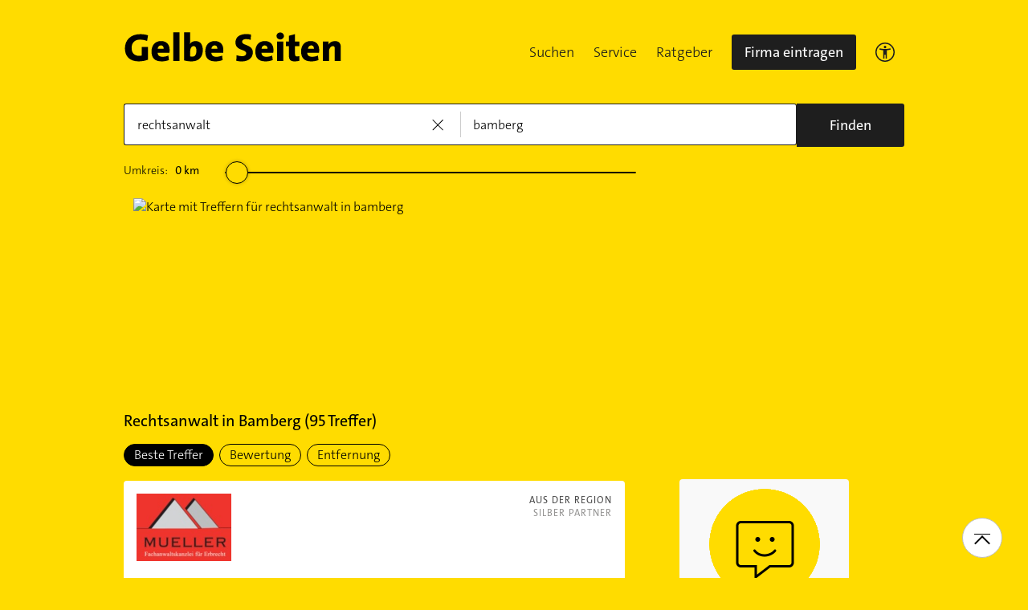

--- FILE ---
content_type: text/html;charset=UTF-8
request_url: https://www.gelbeseiten.de/branchen/rechtsanwalt/bamberg
body_size: 38959
content:
<!DOCTYPE html>
<html class="no-js gs_anwendung  gs_desktop" prefix="og: http://ogp.me/ns#"
	  lang="de" xmlns="http://www.w3.org/1999/xhtml">




	<head>
		
	<base href="/"/>
	<link as="style" rel="preload" href="/webgs/css/global_above.css?1762982551630"
		  nonce="Bqvi4fd1pdWXpiOAjcaRltmoNkuK1KjAo6j7bfHVsuCYNoNKs0mV08DVOCnzLxLv7iwRNGnkP57cd8cjlS5PHWfLTGf2RxItpncvn8NGOMQWB8EpV2oXuvTClWLmQsb1"/>
	<link rel="stylesheet" href="/webgs/css/global_above.css?1762982551630"
		  nonce="Bqvi4fd1pdWXpiOAjcaRltmoNkuK1KjAo6j7bfHVsuCYNoNKs0mV08DVOCnzLxLv7iwRNGnkP57cd8cjlS5PHWfLTGf2RxItpncvn8NGOMQWB8EpV2oXuvTClWLmQsb1"/>
	<link as="script" href="https://wwa.wipe.de/wwa.js" rel="preload" nonce="Bqvi4fd1pdWXpiOAjcaRltmoNkuK1KjAo6j7bfHVsuCYNoNKs0mV08DVOCnzLxLv7iwRNGnkP57cd8cjlS5PHWfLTGf2RxItpncvn8NGOMQWB8EpV2oXuvTClWLmQsb1"/>
	<link rel="preconnect" href="https://a.delivery.consentmanager.net/delivery/cmp.php?cdid=6dd4bbb52b0d"/>
	<link as="script" href="https://cdn.consentmanager.net/delivery/js/cmp_de.min.js" rel="preload"
		  nonce="Bqvi4fd1pdWXpiOAjcaRltmoNkuK1KjAo6j7bfHVsuCYNoNKs0mV08DVOCnzLxLv7iwRNGnkP57cd8cjlS5PHWfLTGf2RxItpncvn8NGOMQWB8EpV2oXuvTClWLmQsb1"/>
	<script type="text/javascript" nonce="Bqvi4fd1pdWXpiOAjcaRltmoNkuK1KjAo6j7bfHVsuCYNoNKs0mV08DVOCnzLxLv7iwRNGnkP57cd8cjlS5PHWfLTGf2RxItpncvn8NGOMQWB8EpV2oXuvTClWLmQsb1" src="https://wwa.wipe.de/wwa.js"/>

	<script src="/webgs/js/ads.js" type="text/javascript"></script>
	
	<script class="cmplazyload" nonce="Bqvi4fd1pdWXpiOAjcaRltmoNkuK1KjAo6j7bfHVsuCYNoNKs0mV08DVOCnzLxLv7iwRNGnkP57cd8cjlS5PHWfLTGf2RxItpncvn8NGOMQWB8EpV2oXuvTClWLmQsb1" data-cmp-vendor="c18164" data-cmp-src="https://cdn.speedcurve.com/js/lux.js?id=4193028477" async defer crossorigin="anonymous"></script>

		<link rel="preload" as="style" href="/webgs/css/trefferliste_above.css?1762982551630"/>
		<link rel="stylesheet" href="/webgs/css/trefferliste_above.css?1762982551630"/>
		<link rel="stylesheet" href="/webgs/css/schaufenster_global.css?1762982551630"/>
		<title>ᐅ Top 10 Rechtsanwalt  Bamberg | ✉ Adresse | ☎ Telefonnummer | 📝 Kontakt | ✅ Bewertungen ➤ Jetzt auf GelbeSeiten.de ansehen.</title>
		<meta property="og:title" content="ᐅ Top 10 Rechtsanwalt  Bamberg | ✉ Adresse | ☎ Telefonnummer | 📝 Kontakt | ✅ Bewertungen ➤ Jetzt auf GelbeSeiten.de ansehen."/>
		<meta name="description" content="Rechtsanwalt Bamberg ✉ Adresse ☎ Telefonnummer ⌚ &amp;Ouml;ffnungszeiten. ☆☆☆ &amp;Uuml;ber 208 Bewertungen helfen Ihnen Rechtsanwalt in Ihrer Nähe zu finden. Mit Routenplaner!"/>
		<meta property="og:description" content="Rechtsanwalt Bamberg ✉ Adresse ☎ Telefonnummer ⌚ &amp;Ouml;ffnungszeiten. ☆☆☆ &amp;Uuml;ber 208 Bewertungen helfen Ihnen Rechtsanwalt in Ihrer Nähe zu finden. Mit Routenplaner!"/>
		<meta name="keywords" content="Rechtsanwalt, Bamberg, Gelbe Seiten Bamberg Rechtsanwalt, Branchenbuch Bamberg Rechtsanwalt, Adresse Rechtsanwalt, Bamberg, Telefonnummer Rechtsanwalt, Bamberg, Unternehmen Rechtsanwalt, Bamberg"/>
		<meta property="og:url" content="https://www.gelbeseiten.de/branchen/rechtsanwalt/bamberg"/>
		<meta property="og:image" content="https://www.gelbeseiten.de/webgs/images/gelbeseiten_150x150.png"/>
		<meta name="twitter:image" content="https://www.gelbeseiten.de/webgs/images/gelbeseiten_150x150.png"/>
		<meta name="robots" content="index,follow,noarchive,noodp"/>

		<script nonce="Bqvi4fd1pdWXpiOAjcaRltmoNkuK1KjAo6j7bfHVsuCYNoNKs0mV08DVOCnzLxLv7iwRNGnkP57cd8cjlS5PHWfLTGf2RxItpncvn8NGOMQWB8EpV2oXuvTClWLmQsb1">document.documentElement.className = document.documentElement.className.replace('no-js', 'js');</script>

		<link rel="canonical" href="https://www.gelbeseiten.de/branchen/rechtsanwalt/bamberg"/>

		<meta name="revisit-after" content="1 day"/>
		
	<script nonce="Bqvi4fd1pdWXpiOAjcaRltmoNkuK1KjAo6j7bfHVsuCYNoNKs0mV08DVOCnzLxLv7iwRNGnkP57cd8cjlS5PHWfLTGf2RxItpncvn8NGOMQWB8EpV2oXuvTClWLmQsb1">var nk9I285cDhC0wwXf = true;</script>

	<script nonce="Bqvi4fd1pdWXpiOAjcaRltmoNkuK1KjAo6j7bfHVsuCYNoNKs0mV08DVOCnzLxLv7iwRNGnkP57cd8cjlS5PHWfLTGf2RxItpncvn8NGOMQWB8EpV2oXuvTClWLmQsb1">
		/*<![CDATA[*/
		var adition = adition || {};
		adition.srq = adition.srq || [];
		// globale Variable, wird benutzt in m08_teilneher_treffer_unterbrechner.jsp und i_liw_adframe3.jsp

		adition.srq.push(function (api) {
			api.configureRenderSlot('rs_top').setContentunitId(4203445);
			api.configureRenderSlot('rs_tlu1').setContentunitId(4203446);
			api.configureRenderSlot('rs_tlu2').setContentunitId(4203447);

			api.configureRenderSlot('rs_sky1').setContentunitId(4203340);
			api.configureRenderSlot('rs_sky2').setContentunitId(4203341);
			api.configureRenderSlot('rs_sky3').setContentunitId(4203342);
			api.configureRenderSlot('rs_sky4').setContentunitId(4203343);
			api.configureRenderSlot('rs_sky5').setContentunitId(4203344);
		});
		/*]]*/
	</script>

	<script nonce="Bqvi4fd1pdWXpiOAjcaRltmoNkuK1KjAo6j7bfHVsuCYNoNKs0mV08DVOCnzLxLv7iwRNGnkP57cd8cjlS5PHWfLTGf2RxItpncvn8NGOMQWB8EpV2oXuvTClWLmQsb1">var nk9I285cDhC0wwXf = false;</script>


		<script nonce="Bqvi4fd1pdWXpiOAjcaRltmoNkuK1KjAo6j7bfHVsuCYNoNKs0mV08DVOCnzLxLv7iwRNGnkP57cd8cjlS5PHWfLTGf2RxItpncvn8NGOMQWB8EpV2oXuvTClWLmQsb1">
			/*<![CDATA[*/
			if (window.location.host.search('gelbeseiten.de') === -1) {
				var new_location = "https:\/\/www.gelbeseiten.de\/branchen\/rechtsanwalt\/bamberg";
				window.location.href = new_location;
			}
			/*]]>*/
		</script>
		
	<meta charset="UTF-8"/>
	<meta name="viewport" content="width=device-width, initial-scale=1.0"/>
	

	
		<link rel="icon" href="/webgs/images/fav/favicon@32w.png" sizes="32x32">
		<link rel="icon" href="/webgs/images/fav/favicon@57x.png" sizes="57x57">
		<link rel="icon" href="/webgs/images/fav/favicon@76x.png" sizes="76x76">
		<link rel="icon" href="/webgs/images/fav/favicon@96x.png" sizes="96x96">
		<link rel="icon" href="/webgs/images/fav/favicon@128x.png" sizes="128x128">
		<link rel="icon" href="/webgs/images/fav/favicon@192x.png" sizes="192x192">
		<link rel="icon" href="/webgs/images/fav/favicon@228x.png" sizes="228x228">
		<link rel="shortcut icon" sizes="196x196" href="/webgs/images/fav/favicon@196w.png">
		<link rel="apple-touch-icon" href="/webgs/images/fav/favicon@180w.png" sizes="180x180">
		<meta name="msapplication-TileColor" content="#FFFFFF">
		<meta name="msapplication-TileImage" content="/webgs/images/fav/favicon@144w.png">
	


	<meta name="format-detection" content="telephone=no"/>
	<link rel="preload" href="/webgs/fonts/TheSansB4-3_Light.woff2" as="font" type="font/woff2" crossorigin/>
	<link rel="preload" href="/webgs/fonts/TheSansB4-5_Plain.woff2" as="font" type="font/woff2" crossorigin/>
	<link rel="preload" href="/webgs/fonts/TheSansB4-7_Bold.woff2" as="font" type="font/woff2" crossorigin/>
	<meta property="og:site_name" content="Gelbe Seiten"/>
	<!-- start preload of ima web sensor -->
	<link rel="prefetch" nonce="Bqvi4fd1pdWXpiOAjcaRltmoNkuK1KjAo6j7bfHVsuCYNoNKs0mV08DVOCnzLxLv7iwRNGnkP57cd8cjlS5PHWfLTGf2RxItpncvn8NGOMQWB8EpV2oXuvTClWLmQsb1" as="script" href="https://data-a0f0ae1310.gelbeseiten.de/sensor.modern.ncl.min.js" data-name="ima">
	<!-- end preload of ima web sensor -->
	
	<!-- start bootstrap of ima web sensor -->
	<script nonce="Bqvi4fd1pdWXpiOAjcaRltmoNkuK1KjAo6j7bfHVsuCYNoNKs0mV08DVOCnzLxLv7iwRNGnkP57cd8cjlS5PHWfLTGf2RxItpncvn8NGOMQWB8EpV2oXuvTClWLmQsb1" type="text/plain" class="cmplazyload" data-cmp-vendor="730">
		(function() {
			/*<![CDATA[*/
			const nonce = /*Bqvi4fd1pdWXpiOAjcaRltmoNkuK1KjAo6j7bfHVsuCYNoNKs0mV08DVOCnzLxLv7iwRNGnkP57cd8cjlS5PHWfLTGf2RxItpncvn8NGOMQWB8EpV2oXuvTClWLmQsb1*/ '';
			/*]]>*/
			!function (e, n, c, r, t, l, o, a, d) {
				r = e.IMAGlobalObject = r, e[r] = e[r] || function () {
					(e[r].q = e[r].q || []).push(arguments);
				}, l = n.querySelector('[data-name=' + r + ']'), t = t && !l ? t + '/sensor.modern.ncl.min.js' : l.href, e[r].src = t, o = n.createElement('script'), e.crypto && e.crypto.subtle, a = 'noModule' in o && !/Edge/.test(e.navigator.userAgent), o.nonce = nonce, o.src = a ? a ? t : t.replace('.ncl', '.lcl') : t.replace('.modern.n', '.legacy.l'), n.head.appendChild(o);
			}(window, document, 0, 'ima');
		})();


	</script>
	<!-- end bootstrap of ima web sensor -->

	<script nonce="Bqvi4fd1pdWXpiOAjcaRltmoNkuK1KjAo6j7bfHVsuCYNoNKs0mV08DVOCnzLxLv7iwRNGnkP57cd8cjlS5PHWfLTGf2RxItpncvn8NGOMQWB8EpV2oXuvTClWLmQsb1" src="https://data-a0f0ae1310.gelbeseiten.de/iomm/latest/bootstrap/stub.js"></script>

	
	<link id="global_below_css" rel="preload" nonce="Bqvi4fd1pdWXpiOAjcaRltmoNkuK1KjAo6j7bfHVsuCYNoNKs0mV08DVOCnzLxLv7iwRNGnkP57cd8cjlS5PHWfLTGf2RxItpncvn8NGOMQWB8EpV2oXuvTClWLmQsb1" href="/webgs/css/global_below.css?1762982551630" as="style"/>
	<script nonce="Bqvi4fd1pdWXpiOAjcaRltmoNkuK1KjAo6j7bfHVsuCYNoNKs0mV08DVOCnzLxLv7iwRNGnkP57cd8cjlS5PHWfLTGf2RxItpncvn8NGOMQWB8EpV2oXuvTClWLmQsb1">
		onload = 'this.onload=null;this.rel=\'stylesheet\'' >
			document.getElementById('global_below_css').addEventListener('load', function () {
				this.rel = 'stylesheet';
			});
	</script>
	<noscript>
		<link nonce="Bqvi4fd1pdWXpiOAjcaRltmoNkuK1KjAo6j7bfHVsuCYNoNKs0mV08DVOCnzLxLv7iwRNGnkP57cd8cjlS5PHWfLTGf2RxItpncvn8NGOMQWB8EpV2oXuvTClWLmQsb1" rel="stylesheet" href="/webgs/css/global_below.css?1762982551630">
	</noscript>
	<meta name="theme-color" content="#ffdc00"/>
	<link rel="manifest" href="/webgs/libraries/manifest.json">
	<link rel="preconnect" href="https://ad13.adfarm1.adition.com"/>
	<style nonce="Bqvi4fd1pdWXpiOAjcaRltmoNkuK1KjAo6j7bfHVsuCYNoNKs0mV08DVOCnzLxLv7iwRNGnkP57cd8cjlS5PHWfLTGf2RxItpncvn8NGOMQWB8EpV2oXuvTClWLmQsb1">.mod-MarketplaceMobile__container { white-space: normal!important; }</style>

		
		<link id="trefferliste_below_css" rel="preload" nonce="Bqvi4fd1pdWXpiOAjcaRltmoNkuK1KjAo6j7bfHVsuCYNoNKs0mV08DVOCnzLxLv7iwRNGnkP57cd8cjlS5PHWfLTGf2RxItpncvn8NGOMQWB8EpV2oXuvTClWLmQsb1" href="/webgs/css/trefferliste_below.css?1762982551630" as="style"/>
		<script nonce="Bqvi4fd1pdWXpiOAjcaRltmoNkuK1KjAo6j7bfHVsuCYNoNKs0mV08DVOCnzLxLv7iwRNGnkP57cd8cjlS5PHWfLTGf2RxItpncvn8NGOMQWB8EpV2oXuvTClWLmQsb1">
			onload = 'this.onload=null;this.rel=\'stylesheet\'' >
				document.getElementById('trefferliste_below_css').addEventListener('load', function () {
					this.rel = 'stylesheet';
				});
		</script>
		<noscript>
			<link rel="stylesheet"
				  href="/webgs/css/trefferliste_below.css?1762982551630"
				  nonce="Bqvi4fd1pdWXpiOAjcaRltmoNkuK1KjAo6j7bfHVsuCYNoNKs0mV08DVOCnzLxLv7iwRNGnkP57cd8cjlS5PHWfLTGf2RxItpncvn8NGOMQWB8EpV2oXuvTClWLmQsb1">
		</noscript>
		<!-- Release-Informationen:
	version=17.85.0.49
	builddatum=12.11.2025 22:22:31 Uhr
	commit=f5e094
	host=gs-webapp-4n.it2media.de
	  -->
		<link nonce="Bqvi4fd1pdWXpiOAjcaRltmoNkuK1KjAo6j7bfHVsuCYNoNKs0mV08DVOCnzLxLv7iwRNGnkP57cd8cjlS5PHWfLTGf2RxItpncvn8NGOMQWB8EpV2oXuvTClWLmQsb1" rel="preconnect" href="https://imagesrv.adition.com"/>
		<script defer src="https://terminwunsch.de/widget/widget_loader.js"
				nonce="Bqvi4fd1pdWXpiOAjcaRltmoNkuK1KjAo6j7bfHVsuCYNoNKs0mV08DVOCnzLxLv7iwRNGnkP57cd8cjlS5PHWfLTGf2RxItpncvn8NGOMQWB8EpV2oXuvTClWLmQsb1"></script>
	</head>


<body id="trefferliste" class="header-menu-search gs_loading"
	  style="background: #ffdc00;" data-umgebung="prod"
>

	<script nonce="Bqvi4fd1pdWXpiOAjcaRltmoNkuK1KjAo6j7bfHVsuCYNoNKs0mV08DVOCnzLxLv7iwRNGnkP57cd8cjlS5PHWfLTGf2RxItpncvn8NGOMQWB8EpV2oXuvTClWLmQsb1">
		(function () {
			/*<![CDATA[*/
			const nonce = /*Bqvi4fd1pdWXpiOAjcaRltmoNkuK1KjAo6j7bfHVsuCYNoNKs0mV08DVOCnzLxLv7iwRNGnkP57cd8cjlS5PHWfLTGf2RxItpncvn8NGOMQWB8EpV2oXuvTClWLmQsb1*/ '';
			/*]]>*/
			window.gdprAppliesGlobally = true;
			if (!('cmp_id' in window) || window.cmp_id < 1) {
				window.cmp_id = 0;
			}
			if (!('cmp_cdid' in window)) {
				window.cmp_cdid = '6dd4bbb52b0d';
			}
			if (!('cmp_params' in window)) {
				window.cmp_params = '';
			}
			if (!('cmp_host' in window)) {
				window.cmp_host = 'a.delivery.consentmanager.net';
			}
			if (!('cmp_cdn' in window)) {
				window.cmp_cdn = 'cdn.consentmanager.net';
			}
			if (!('cmp_proto' in window)) {
				window.cmp_proto = 'https:';
			}
			if (!('cmp_codesrc' in window)) {
				window.cmp_codesrc = '1';
			}
			window.cmp_getsupportedLangs = function () {
				var b = ['DE', 'EN', 'FR', 'IT', 'NO', 'DA', 'FI', 'ES', 'PT', 'RO', 'BG', 'ET', 'EL', 'GA', 'HR', 'LV', 'LT', 'MT', 'NL', 'PL', 'SV', 'SK', 'SL', 'CS', 'HU', 'RU', 'SR', 'ZH', 'TR', 'UK', 'AR', 'BS'];
				if ('cmp_customlanguages' in window) {
					for (var a = 0; a < window.cmp_customlanguages.length; a++) {
						b.push(window.cmp_customlanguages[a].l.toUpperCase());
					}
				}
				return b;
			};
			window.cmp_getRTLLangs = function () {
				var a = ['AR'];
				if ('cmp_customlanguages' in window) {
					for (var b = 0; b < window.cmp_customlanguages.length; b++) {
						if ('r' in window.cmp_customlanguages[b] && window.cmp_customlanguages[b].r) {
							a.push(window.cmp_customlanguages[b].l);
						}
					}
				}
				return a;
			};
			window.cmp_getlang = function (j) {
				if (typeof (j) != 'boolean') {
					j = true;
				}
				if (j && typeof (cmp_getlang.usedlang) == 'string' && cmp_getlang.usedlang !== '') {
					return cmp_getlang.usedlang;
				}
				var g = window.cmp_getsupportedLangs();
				var c = [];
				var f = location.hash;
				var e = location.search;
				var a = 'languages' in navigator ? navigator.languages : [];
				if (f.indexOf('cmplang=') != -1) {
					c.push(f.substr(f.indexOf('cmplang=') + 8, 2).toUpperCase());
				} else {
					if (e.indexOf('cmplang=') != -1) {
						c.push(e.substr(e.indexOf('cmplang=') + 8, 2).toUpperCase());
					} else {
						if ('cmp_setlang' in window && window.cmp_setlang != '') {
							c.push(window.cmp_setlang.toUpperCase());
						} else {
							if (a.length > 0) {
								for (var d = 0; d < a.length; d++) {
									c.push(a[d]);
								}
							}
						}
					}
				}
				if ('language' in navigator) {
					c.push(navigator.language);
				}
				if ('userLanguage' in navigator) {
					c.push(navigator.userLanguage);
				}
				var h = '';
				for (var d = 0; d < c.length; d++) {
					var b = c[d].toUpperCase();
					if (g.indexOf(b) != -1) {
						h = b;
						break;
					}
					if (b.indexOf('-') != -1) {
						b = b.substr(0, 2);
					}
					if (g.indexOf(b) != -1) {
						h = b;
						break;
					}
				}
				if (h == '' && typeof (cmp_getlang.defaultlang) == 'string' && cmp_getlang.defaultlang !== '') {
					return cmp_getlang.defaultlang;
				} else {
					if (h == '') {
						h = 'EN';
					}
				}
				h = h.toUpperCase();
				return h;
			};
			(function () {
				var u = document;
				var v = u.getElementsByTagName;
				var h = window;
				var o = '';
				var b = '_en';
				if ('cmp_getlang' in h) {
					o = h.cmp_getlang().toLowerCase();
					if ('cmp_customlanguages' in h) {
						for (var q = 0; q < h.cmp_customlanguages.length; q++) {
							if (h.cmp_customlanguages[q].l.toUpperCase() == o.toUpperCase()) {
								o = 'en';
								break;
							}
						}
					}
					b = '_' + o;
				}

				function x(i, e) {
					var w = '';
					i += '=';
					var s = i.length;
					var d = location;
					if (d.hash.indexOf(i) != -1) {
						w = d.hash.substr(d.hash.indexOf(i) + s, 9999);
					} else {
						if (d.search.indexOf(i) != -1) {
							w = d.search.substr(d.search.indexOf(i) + s, 9999);
						} else {
							return e;
						}
					}
					if (w.indexOf('&') != -1) {
						w = w.substr(0, w.indexOf('&'));
					}
					return w;
				}

				var k = ('cmp_proto' in h) ? h.cmp_proto : 'https:';
				if (k != 'http:' && k != 'https:') {
					k = 'https:';
				}
				var g = ('cmp_ref' in h) ? h.cmp_ref : location.href;
				var j = u.createElement('script');
				j.setAttribute('data-cmp-ab', '1');
				var c = x('cmpdesign', 'cmp_design' in h ? h.cmp_design : '');
				var f = x('cmpregulationkey', 'cmp_regulationkey' in h ? h.cmp_regulationkey : '');
				var r = x('cmpgppkey', 'cmp_gppkey' in h ? h.cmp_gppkey : '');
				var n = x('cmpatt', 'cmp_att' in h ? h.cmp_att : '');
				j.src = k + '//' + h.cmp_host + '/delivery/cmp.php?' + ('cmp_id' in h && h.cmp_id > 0 ? 'id=' + h.cmp_id : '') + ('cmp_cdid' in h ? '&cdid=' + h.cmp_cdid : '') + '&h=' + encodeURIComponent(g) + (c != '' ? '&cmpdesign=' + encodeURIComponent(c) : '') + (f != '' ? '&cmpregulationkey=' + encodeURIComponent(f) : '') + (r != '' ? '&cmpgppkey=' + encodeURIComponent(r) : '') + (n != '' ? '&cmpatt=' + encodeURIComponent(n) : '') + ('cmp_params' in h ? '&' + h.cmp_params : '') + (u.cookie.length > 0 ? '&__cmpfcc=1' : '') + '&l=' + o.toLowerCase() + '&o=' + (new Date()).getTime();
				j.type = 'text/javascript';
				j.async = true;
				if (u.currentScript && u.currentScript.parentElement) {
					u.currentScript.parentElement.appendChild(j);
				} else {
					if (u.body) {
						u.body.appendChild(j);
					} else {
						var t = v('body');
						if (t.length == 0) {
							t = v('div');
						}
						if (t.length == 0) {
							t = v('span');
						}
						if (t.length == 0) {
							t = v('ins');
						}
						if (t.length == 0) {
							t = v('script');
						}
						if (t.length == 0) {
							t = v('head');
						}
						if (t.length > 0) {
							t[0].appendChild(j);
						}
					}
				}
				var m = 'js';
				var p = x('cmpdebugunminimized', 'cmpdebugunminimized' in h ? h.cmpdebugunminimized : 0) > 0 ? '' : '.min';
				var a = x('cmpdebugcoverage', 'cmp_debugcoverage' in h ? h.cmp_debugcoverage : '');
				if (a == '1') {
					m = 'instrumented';
					p = '';
				}
				var j = u.createElement('script');
				j.src = k + '//' + h.cmp_cdn + '/delivery/' + m + '/cmp' + b + p + '.js';
				j.type = 'text/javascript';
				j.setAttribute('data-cmp-ab', '1');
				j.async = true;
				if (u.currentScript && u.currentScript.parentElement) {
					u.currentScript.parentElement.appendChild(j);
				} else {
					if (u.body) {
						u.body.appendChild(j);
					} else {
						var t = v('body');
						if (t.length == 0) {
							t = v('div');
						}
						if (t.length == 0) {
							t = v('span');
						}
						if (t.length == 0) {
							t = v('ins');
						}
						if (t.length == 0) {
							t = v('script');
						}
						if (t.length == 0) {
							t = v('head');
						}
						if (t.length > 0) {
							t[0].appendChild(j);
						}
					}
				}
			})();
			window.cmp_addFrame = function (b) {
				if (!window.frames[b]) {
					if (document.body) {
						var a = document.createElement('iframe');
						a.style.cssText = 'display:none';
						if ('cmp_cdn' in window && 'cmp_ultrablocking' in window && window.cmp_ultrablocking > 0) {
							a.src = '//' + window.cmp_cdn + '/delivery/empty.html';
						}
						a.name = b;
						document.body.appendChild(a);
					} else {
						window.setTimeout(window.cmp_addFrame, 10, b);
					}
				}
			};
			window.cmp_rc = function (h) {
				var b = document.cookie;
				var f = '';
				var d = 0;
				while (b != '' && d < 100) {
					d++;
					while (b.substr(0, 1) == ' ') {
						b = b.substr(1, b.length);
					}
					var g = b.substring(0, b.indexOf('='));
					if (b.indexOf(';') != -1) {
						var c = b.substring(b.indexOf('=') + 1, b.indexOf(';'));
					} else {
						var c = b.substr(b.indexOf('=') + 1, b.length);
					}
					if (h == g) {
						f = c;
					}
					var e = b.indexOf(';') + 1;
					if (e == 0) {
						e = b.length;
					}
					b = b.substring(e, b.length);
				}
				return (f);
			};
			window.cmp_stub = function () {
				var a = arguments;
				__cmp.a = __cmp.a || [];
				if (!a.length) {
					return __cmp.a;
				} else {
					if (a[0] === 'ping') {
						if (a[1] === 2) {
							a[2]({ gdprApplies: gdprAppliesGlobally, cmpLoaded: false, cmpStatus: 'stub', displayStatus: 'hidden', apiVersion: '2.0', cmpId: 31 }, true);
						} else {
							a[2](false, true);
						}
					} else {
						if (a[0] === 'getUSPData') {
							a[2]({ version: 1, uspString: window.cmp_rc('') }, true);
						} else {
							if (a[0] === 'getTCData') {
								__cmp.a.push([].slice.apply(a));
							} else {
								if (a[0] === 'addEventListener' || a[0] === 'removeEventListener') {
									__cmp.a.push([].slice.apply(a));
								} else {
									if (a.length == 4 && a[3] === false) {
										a[2]({}, false);
									} else {
										__cmp.a.push([].slice.apply(a));
									}
								}
							}
						}
					}
				}
			};
			window.cmp_gpp_ping = function () {
				return { gppVersion: '1.0', cmpStatus: 'stub', cmpDisplayStatus: 'hidden', supportedAPIs: ['tcfca', 'usnat', 'usca', 'usva', 'usco', 'usut', 'usct'], cmpId: 31 };
			};
			window.cmp_gppstub = function () {
				var a = arguments;
				__gpp.q = __gpp.q || [];
				if (!a.length) {
					return __gpp.q;
				}
				var g = a[0];
				var f = a.length > 1 ? a[1] : null;
				var e = a.length > 2 ? a[2] : null;
				if (g === 'ping') {
					return window.cmp_gpp_ping();
				} else {
					if (g === 'addEventListener') {
						__gpp.e = __gpp.e || [];
						if (!('lastId' in __gpp)) {
							__gpp.lastId = 0;
						}
						__gpp.lastId++;
						var c = __gpp.lastId;
						__gpp.e.push({ id: c, callback: f });
						return { eventName: 'listenerRegistered', listenerId: c, data: true, pingData: window.cmp_gpp_ping() };
					} else {
						if (g === 'removeEventListener') {
							var h = false;
							__gpp.e = __gpp.e || [];
							for (var d = 0; d < __gpp.e.length; d++) {
								if (__gpp.e[d].id == e) {
									__gpp.e[d].splice(d, 1);
									h = true;
									break;
								}
							}
							return { eventName: 'listenerRemoved', listenerId: e, data: h, pingData: window.cmp_gpp_ping() };
						} else {
							if (g === 'getGPPData') {
								return { sectionId: 3, gppVersion: 1, sectionList: [], applicableSections: [0], gppString: '', pingData: window.cmp_gpp_ping() };
							} else {
								if (g === 'hasSection' || g === 'getSection' || g === 'getField') {
									return null;
								} else {
									__gpp.q.push([].slice.apply(a));
								}
							}
						}
					}
				}
			};
			window.cmp_msghandler = function (d) {
				var a = typeof d.data === 'string';
				try {
					var c = a ? JSON.parse(d.data) : d.data;
				} catch ( f ) {
					var c = null;
				}
				if (typeof (c) === 'object' && c !== null && '__cmpCall' in c) {
					var b = c.__cmpCall;
					window.__cmp(b.command, b.parameter, function (h, g) {
						var e = { __cmpReturn: { returnValue: h, success: g, callId: b.callId } };
						d.source.postMessage(a ? JSON.stringify(e) : e, '*');
					});
				}
				if (typeof (c) === 'object' && c !== null && '__uspapiCall' in c) {
					var b = c.__uspapiCall;
					window.__uspapi(b.command, b.version, function (h, g) {
						var e = { __uspapiReturn: { returnValue: h, success: g, callId: b.callId } };
						d.source.postMessage(a ? JSON.stringify(e) : e, '*');
					});
				}
				if (typeof (c) === 'object' && c !== null && '__tcfapiCall' in c) {
					var b = c.__tcfapiCall;
					window.__tcfapi(b.command, b.version, function (h, g) {
						var e = { __tcfapiReturn: { returnValue: h, success: g, callId: b.callId } };
						d.source.postMessage(a ? JSON.stringify(e) : e, '*');
					}, b.parameter);
				}
				if (typeof (c) === 'object' && c !== null && '__gppCall' in c) {
					var b = c.__gppCall;
					window.__gpp(b.command, function (h, g) {
						var e = { __gppReturn: { returnValue: h, success: g, callId: b.callId } };
						d.source.postMessage(a ? JSON.stringify(e) : e, '*');
					}, 'parameter' in b ? b.parameter : null, 'version' in b ? b.version : 1);
				}
			};
			window.cmp_setStub = function (a) {
				if (!(a in window) || (typeof (window[a]) !== 'function' && typeof (window[a]) !== 'object' && (typeof (window[a]) === 'undefined' || window[a] !== null))) {
					window[a] = window.cmp_stub;
					window[a].msgHandler = window.cmp_msghandler;
					window.addEventListener('message', window.cmp_msghandler, false);
				}
			};
			window.cmp_setGppStub = function (a) {
				if (!(a in window) || (typeof (window[a]) !== 'function' && typeof (window[a]) !== 'object' && (typeof (window[a]) === 'undefined' || window[a] !== null))) {
					window[a] = window.cmp_gppstub;
					window[a].msgHandler = window.cmp_msghandler;
					window.addEventListener('message', window.cmp_msghandler, false);
				}
			};
			window.cmp_addFrame('__cmpLocator');
			if (!('cmp_disableusp' in window) || !window.cmp_disableusp) {
				window.cmp_addFrame('__uspapiLocator');
			}
			if (!('cmp_disabletcf' in window) || !window.cmp_disabletcf) {
				window.cmp_addFrame('__tcfapiLocator');
			}
			if (!('cmp_disablegpp' in window) || !window.cmp_disablegpp) {
				window.cmp_addFrame('__gppLocator');
			}
			window.cmp_setStub('__cmp');
			if (!('cmp_disabletcf' in window) || !window.cmp_disabletcf) {
				window.cmp_setStub('__tcfapi');
			}
			if (!('cmp_disableusp' in window) || !window.cmp_disableusp) {
				window.cmp_setStub('__uspapi');
			}
			if (!('cmp_disablegpp' in window) || !window.cmp_disablegpp) {
				window.cmp_setGppStub('__gpp');
			}
		})();
	</script>


<input type="hidden" id="digitalpaketApiUrl" value="https://www.gelbeseiten.de/digitalpaketws/listing/"/>


	<!-- (GS-13383) -->
	<div id="ad-top" class="a" style="height:1px;width:1px;position:absolute;top:-100px"></div>


<input type="checkbox" name="mod-Header__menu-container__showMobileMenu" id="mod-Header__menu-container"/>
<div class="mod mod-Suchanimation">
	<div id="suchanimation" class="mod-Suchanimation__balken">

	</div>

</div>
<div id="transform_wrapper">
	<div class="mod mod-UntenNachObenButton"
		 data-wipe="{&quot;listener&quot;: &quot;click&quot;, &quot;name&quot;: &quot;click: nach oben button&quot;}"
	>
		<div class="mod-UntenNachObenButton__icon-line"></div>
		<div class="mod-UntenNachObenButton__icon-array"></div>
	</div>
	<div class="header-sticky">
		<div class="mod mod-Header gc-header" data-module="gc-header">
	<div class="gc-header__bar">
		<div class="gc-header__line">
			<a href="https://www.gelbeseiten.de" target="_top"
			   class="gc-header__logo" data-wipe="{&quot;listener&quot;: &quot;click&quot;, &quot;name&quot;: &quot;Trefferliste TopNavigation: Klick auf GS-Logo&quot;, &quot;synchron&quot;: true}">
				<img class="gs_svg_image no-auto" src="/webgs/images/gelbe-seiten-logo.svg" width="0" height="0" alt="Gelbe Seiten Unternehmen finden"/>
			</a>
			<div style="display: flex; gap: 10px;">
				<div class="gc-header__a11ymobile" tabindex="-1" aria-label="barrierefrei">
					<a href="/gsservice/barrierefrei" class="gc-header__link"

					   data-wipe="{&quot;listener&quot;: &quot;click&quot;, &quot;name&quot;: &quot;Klick auf das Barrierefreiheitsicon (Einstieg)&quot;}">

						<svg width="24" height="24" viewBox="0 0 24 24" fill="none" xmlns="http://www.w3.org/2000/svg">
							<rect x="0.75" y="0.75" width="22.5" height="22.5" rx="11.25" stroke="#1E1E1E" stroke-width="1.5"/>
							<path
								d="M12 7.2C11.5722 7.2 11.206 7.04333 10.9014 6.73C10.5968 6.41667 10.4444 6.04 10.4444 5.6C10.4444 5.16 10.5968 4.78333 10.9014 4.47C11.206 4.15667 11.5722 4 12 4C12.4278 4 12.794 4.15667 13.0986 4.47C13.4032 4.78333 13.5556 5.16 13.5556 5.6C13.5556 6.04 13.4032 6.41667 13.0986 6.73C12.794 7.04333 12.4278 7.2 12 7.2ZM9.66667 20V9.6C8.88889 9.53333 8.09815 9.43333 7.29444 9.3C6.49074 9.16667 5.72593 9 5 8.8L5.38889 7.2C6.4 7.48 7.47593 7.68333 8.61667 7.81C9.75741 7.93667 10.8852 8 12 8C13.1148 8 14.2426 7.93667 15.3833 7.81C16.5241 7.68333 17.6 7.48 18.6111 7.2L19 8.8C18.2741 9 17.5093 9.16667 16.7056 9.3C15.9019 9.43333 15.1111 9.53333 14.3333 9.6V20H12.7778V15.2H11.2222V20H9.66667Z"
								fill="#1E1E1E"/>
						</svg>
					</a>
				</div>
				<button class="gc-header__toggle" id="toggle-button" aria-label="Menü öffnen">
					<svg class="gc-header__icon" width="20" height="20" viewBox="0 0 20 20">
						<line fill="none" stroke="black" stroke-width="1" stroke-linecap="round" stroke-linejoin="round" x1="1" y1="4" x2="19" y2="4"></line>
						<line fill="none" stroke="black" stroke-width="1" stroke-linecap="round" stroke-linejoin="round" x1="1" y1="10" x2="19" y2="10" transform=""></line>
						<line fill="none" stroke="black" stroke-width="1" stroke-linecap="round" stroke-linejoin="round" x1="1" y1="16" x2="19" y2="16" transform=""></line>
					</svg>
				</button>
			</div>
		</div>
		<div class="gc-header__slider">
			<nav class="gc-header__nav">
				<div class="gc-header__item gc-header__item--childs" tabindex="0">

					<button type="button" class="gc-header__link" tabindex="-1"
							data-wipe="{&quot;listener&quot;: &quot;click&quot;, &quot;name&quot;: &quot;Trefferliste TopNavigation: Klick auf Suchen&quot;, &quot;synchron&quot;: true}">Suchen</button>
					<span class="gc-header__separation-line"></span>
					
					<div class="gc-header__subfolder">
						<div class="gc-header__item" tabindex="-1">
							<a href="" id="Was&amp;WoSuche" class="gc-header__link" data-wipe="{&quot;listener&quot;: &quot;click&quot;, &quot;name&quot;: &quot;trefferlisteTopNavigation: Klick auf Was &amp; Wo Suche&quot;, &quot;synchron&quot;: true}">Was &amp; Wo Suche</a>
						</div>
						<div class="gc-header__item" tabindex="-1">
							<a href="https://www.gelbeseiten.de/branchenbuch" id="Branchenkatalog" class="gc-header__link" data-wipe="{&quot;listener&quot;: &quot;click&quot;, &quot;name&quot;: &quot;trefferlisteTopNavigation: Klick auf Branchenkatalog&quot;, &quot;synchron&quot;: true}">Branchenkatalog</a>
						</div>
					</div>
					
				</div>
				<div class="gc-header__item gc-header__item--childs" tabindex="0">

					<button type="button" class="gc-header__link" tabindex="-1"
							data-wipe="{&quot;listener&quot;: &quot;click&quot;, &quot;name&quot;: &quot;Trefferliste TopNavigation: Klick auf Service&quot;, &quot;synchron&quot;: true}">Service</button>
					<span class="gc-header__separation-line"></span>
					
					
					<div class="gc-header__subfolder gc-header__submenu" tabindex="-1">
						<ul class="sub-menu">
							<li class="sub-menu">
								<label>FÜR SIE</label>
								<ul>
									<div class="gc-header__item gc-header__item--childs">
										<a href="https://vermittlungsservice.gelbeseiten.de/" class="gc-header__link" data-wipe="{&quot;listener&quot;: &quot;click&quot;, &quot;name&quot;: &quot;trefferlisteTopNavigation: Klick auf Vermittlungsservice&quot;, &quot;synchron&quot;: true}">Vermittlungsservice</a>
										
									</div>
									<div class="gc-header__item gc-header__item--childs">
										<a href="/projektplaner/energieberatung" class="gc-header__link" data-wipe="{&quot;listener&quot;: &quot;click&quot;, &quot;name&quot;: &quot;trefferlisteTopNavigation: Klick auf Energieberatung&quot;, &quot;synchron&quot;: true}">Energieberatung</a>
										<span class="gc-header__submenu__newItem">NEU</span>
									</div>
								</ul>
							</li>
							<li class="sub-menu">
								<label>FÜR FIRMENINHABER</label>
								<ul>
									<div class="gc-header__item gc-header__item--childs">
										<a href="https://www.gelbeseiten.de/starteintrag" class="gc-header__link" data-wipe="{&quot;listener&quot;: &quot;click&quot;, &quot;name&quot;: &quot;trefferlisteTopNavigation: Klick auf Neuer Firmeneintrag&quot;, &quot;synchron&quot;: true}">Neuer Firmeneintrag</a>
										
									</div>
									<div class="gc-header__item gc-header__item--childs">
										<a href="https://www.gelbeseiten.de/starteintrag/findentry?step=1" class="gc-header__link" data-wipe="{&quot;listener&quot;: &quot;click&quot;, &quot;name&quot;: &quot;trefferlisteTopNavigation: Klick auf Firmeneintrag ändern&quot;, &quot;synchron&quot;: true}">Firmeneintrag ändern</a>
										
									</div>
									<div class="gc-header__item gc-header__item--childs">
										<a href="https://www.gelbeseiten.de/gsservice/werbung" class="gc-header__link" data-wipe="{&quot;listener&quot;: &quot;click&quot;, &quot;name&quot;: &quot;trefferlisteTopNavigation: Klick auf Premium Eintrag sichern&quot;, &quot;synchron&quot;: true}">Premium Eintrag sichern</a>
										
									</div>
									<div class="gc-header__item gc-header__item--childs">
										<a href="https://www.gelbeseiten.de/gsservice/verlage" class="gc-header__link" data-wipe="{&quot;listener&quot;: &quot;click&quot;, &quot;name&quot;: &quot;trefferlisteTopNavigation: Klick auf Ansprechpartner finden&quot;, &quot;synchron&quot;: true}">Ansprechpartner finden</a>
										
									</div>
									<div class="gc-header__item gc-header__item--childs">
										<a href="https://www.gelbeseiten.de/gsservice/echtzeit" class="gc-header__link" data-wipe="{&quot;listener&quot;: &quot;click&quot;, &quot;name&quot;: &quot;trefferlisteTopNavigation: Klick auf Gelbe Seiten in Zahlen&quot;, &quot;synchron&quot;: true}">Gelbe Seiten in Zahlen</a>
										
									</div>
								</ul>
							</li>
						</ul>
					</div>
				</div>
				<div class="gc-header__item gc-header__item--childs" tabindex="0">

					<button type="button" class="gc-header__link" tabindex="-1"
							data-wipe="{&quot;listener&quot;: &quot;click&quot;, &quot;name&quot;: &quot;Trefferliste TopNavigation: Klick auf Ratgeber&quot;, &quot;synchron&quot;: true}">Ratgeber</button>
					<span class="gc-header__separation-line"></span>
					
					<div class="gc-header__subfolder">
						<div class="gc-header__item" tabindex="-1">
							<a href="https://www.gelbeseiten.de/ratgeber" id="RatgeberÜbersicht" class="gc-header__link" data-wipe="{&quot;listener&quot;: &quot;click&quot;, &quot;name&quot;: &quot;trefferlisteTopNavigation: Klick auf Ratgeber Übersicht&quot;, &quot;synchron&quot;: true}">Ratgeber Übersicht</a>
						</div>
						<div class="gc-header__item" tabindex="-1">
							<a href="https://www.gelbeseiten.de/ratgeber/gl" id="GesünderLeben" class="gc-header__link" data-wipe="{&quot;listener&quot;: &quot;click&quot;, &quot;name&quot;: &quot;trefferlisteTopNavigation: Klick auf Gesünder Leben&quot;, &quot;synchron&quot;: true}">Gesünder Leben</a>
						</div>
						<div class="gc-header__item" tabindex="-1">
							<a href="https://www.gelbeseiten.de/ratgeber/hg" id="Haus&amp;Garten" class="gc-header__link" data-wipe="{&quot;listener&quot;: &quot;click&quot;, &quot;name&quot;: &quot;trefferlisteTopNavigation: Klick auf Haus &amp; Garten&quot;, &quot;synchron&quot;: true}">Haus &amp; Garten</a>
						</div>
						<div class="gc-header__item" tabindex="-1">
							<a href="https://www.gelbeseiten.de/ratgeber/rf" id="Recht&amp;Finanzen" class="gc-header__link" data-wipe="{&quot;listener&quot;: &quot;click&quot;, &quot;name&quot;: &quot;trefferlisteTopNavigation: Klick auf Recht &amp; Finanzen&quot;, &quot;synchron&quot;: true}">Recht &amp; Finanzen</a>
						</div>
						<div class="gc-header__item" tabindex="-1">
							<a href="https://www.gelbeseiten.de/gsservice/machergeschichten" id="Machergeschichten" class="gc-header__link" data-wipe="{&quot;listener&quot;: &quot;click&quot;, &quot;name&quot;: &quot;trefferlisteTopNavigation: Klick auf Machergeschichten&quot;, &quot;synchron&quot;: true}">Machergeschichten</a>
						</div>
					</div>
					
				</div>
				<div class="gc-header__item gc-header__item--childs" tabindex="-1">

					
					<span class="gc-header__separation-line"></span>
					<div class="gc-header__item gc-header__button-container">
						<a href="https://www.gelbeseiten.de/starteintrag" class="gc-btn gc-btn--black header-btn" data-wipe="{&quot;listener&quot;: &quot;click&quot;, &quot;name&quot;: &quot;Trefferliste TopNavigation: Klick auf Firma eintragen&quot;, &quot;synchron&quot;: true}">Firma eintragen</a>
					</div>
					
					
				</div>
				<div class="gc-header__item gc-header__button-container gc-header__a11y" tabindex="-1" aria-label="barrierefrei">
					<a href="/gsservice/barrierefrei" class="gc-header__link" id="a11ylink"

					   data-wipe="{&quot;listener&quot;: &quot;click&quot;, &quot;name&quot;: &quot;Klick auf das Barrierefreiheitsicon (Einstieg)&quot;}">

						<svg width="24" height="24" viewBox="0 0 24 24" fill="none" xmlns="http://www.w3.org/2000/svg">
							<rect x="0.75" y="0.75" width="22.5" height="22.5" rx="11.25" stroke="#1E1E1E" stroke-width="1.5"/>
							<path
								d="M12 7.2C11.5722 7.2 11.206 7.04333 10.9014 6.73C10.5968 6.41667 10.4444 6.04 10.4444 5.6C10.4444 5.16 10.5968 4.78333 10.9014 4.47C11.206 4.15667 11.5722 4 12 4C12.4278 4 12.794 4.15667 13.0986 4.47C13.4032 4.78333 13.5556 5.16 13.5556 5.6C13.5556 6.04 13.4032 6.41667 13.0986 6.73C12.794 7.04333 12.4278 7.2 12 7.2ZM9.66667 20V9.6C8.88889 9.53333 8.09815 9.43333 7.29444 9.3C6.49074 9.16667 5.72593 9 5 8.8L5.38889 7.2C6.4 7.48 7.47593 7.68333 8.61667 7.81C9.75741 7.93667 10.8852 8 12 8C13.1148 8 14.2426 7.93667 15.3833 7.81C16.5241 7.68333 17.6 7.48 18.6111 7.2L19 8.8C18.2741 9 17.5093 9.16667 16.7056 9.3C15.9019 9.43333 15.1111 9.53333 14.3333 9.6V20H12.7778V15.2H11.2222V20H9.66667Z"
								fill="#1E1E1E"/>
						</svg>
					</a>
				</div>
			</nav>
		</div>
	</div>
</div>
		<div class="container">
			
	<script defer nonce="Bqvi4fd1pdWXpiOAjcaRltmoNkuK1KjAo6j7bfHVsuCYNoNKs0mV08DVOCnzLxLv7iwRNGnkP57cd8cjlS5PHWfLTGf2RxItpncvn8NGOMQWB8EpV2oXuvTClWLmQsb1" src="https://data-a0f0ae1310.gelbeseiten.de/iomm/latest/manager/base/es6/bundle.js"></script>
	
		<script nonce="Bqvi4fd1pdWXpiOAjcaRltmoNkuK1KjAo6j7bfHVsuCYNoNKs0mV08DVOCnzLxLv7iwRNGnkP57cd8cjlS5PHWfLTGf2RxItpncvn8NGOMQWB8EpV2oXuvTClWLmQsb1" class="mod-Tracking">
			var utag_data = {};

			/*<![CDATA[*/
			utag_data['pt_subcategory1'] = "Rechtsanw\u00E4lte";
			utag_data['pt_customvar1'] = "Bamberg";
			utag_data['pt_customvar2'] = "";
			utag_data['pt_customvar3'] = "";
			utag_data['pt_customvar4'] = "122";
			utag_data['pt_productname'] = "";
			utag_data['pt_productid'] = "";
			utag_data['q_cat'] = "";

			
			var key = "bookNo";
			utag_data[key] = "72,69";
			var key = "q_class";
			utag_data[key] = "Gewerblich offen";
			var key = "gap_contentPath";
			utag_data[key] = "Rechtsanwalt\/Rechtsanwalt in Bamberg";
			var key = "gap_searchtermWhat";
			utag_data[key] = "rechtsanwalt";
			var key = "ga_events";
			utag_data[key] = "erfolgreiche Suche";
			var key = "type";
			utag_data[key] = "Trefferliste";
			var key = "q_type";
			utag_data[key] = "Standard";
			var key = "pageName";
			utag_data[key] = "Trefferliste-Stadt";
			var key = "r_total";
			utag_data[key] = "95";
			var key = "gap_pageType";
			utag_data[key] = "Trefferliste";
			var key = "r_pgno";
			utag_data[key] = "1";
			var key = "q_start";
			utag_data[key] = "1";
			var key = "gap_searchType";
			utag_data[key] = "Freie Suche";
			var key = "webv";
			utag_data[key] = "17.85.0.49";
			var key = "gap_searchtermWhereId";
			utag_data[key] = "2628";
			var key = "q_loc";
			utag_data[key] = "Bamberg";
			var key = "gap_searchSuccessType";
			utag_data[key] = "erfolgreiche Suche";
			var key = "gap_environment";
			utag_data[key] = "prod";
			var key = "gap_pageName";
			utag_data[key] = "Trefferliste-Stadt";
			var key = "q_locdt";
			utag_data[key] = "pc=;cq=;st=;hn=";
			var key = "q_q";
			utag_data[key] = "rechtsanwalt";
			var key = "r_from";
			utag_data[key] = "1";
			var key = "r_pghc";
			utag_data[key] = "50";
			var key = "q_cat";
			utag_data[key] = "12175";
			var key = "gap_subscriberListType";
			utag_data[key] = "Trefferliste-Stadt";
			var key = "q_locid";
			utag_data[key] = "2628";
			var key = "gap_searchtermWhere";
			utag_data[key] = "Bamberg";
			var key = "apiv";
			utag_data[key] = "1.4.2";
			var key = "gap_pageCategory";
			utag_data[key] = "";
			var key = "reqHdr";
			utag_data[key] = "[\"X-Forwarded-Server: www.gelbeseiten.de\"]";
			var key = "pubNo";
			utag_data[key] = "122";
			

			utag_data.appDevice = "desktop";

			utag_data.pageItems = JSON.parse("[{\"na\":\"Mueller Fachanwaltskanzlei f\u00FCr Erbrecht\",\"oat\":\"\",\"pos\":\"0\",\"ttf\":\"0\",\"bi\":\"72\",\"id\":\"122094205479\",\"oid\":\"0025734380-718\",\"pn\":\"122\",\"cid\":\"0001271220\"},{\"na\":\"RAe Starke \u0026 Weggel | Fachanw\u00E4lte f\u00FCr ArbeitsR, BauR + FamilienR\",\"oat\":\"\",\"pos\":\"1\",\"ttf\":\"0\",\"bi\":\"69\",\"id\":\"122096147983\",\"oid\":\"0012679277-001\",\"pn\":\"122\",\"cid\":\"0004969326\"},{\"na\":\"R\u00F6schert - Junkert\",\"oat\":\"\",\"pos\":\"2\",\"ttf\":\"0\",\"bi\":\"69\",\"id\":\"122092900491\",\"oid\":\"0025557743-095\",\"pn\":\"122\",\"cid\":\"0001158223\"},{\"na\":\"Flatken Christof\",\"oat\":\"\",\"pos\":\"3\",\"ttf\":\"0\",\"bi\":\"69\",\"id\":\"122095375708\",\"oid\":\"0025733510-027\",\"pn\":\"122\",\"cid\":\"0004240326\"},{\"na\":\"Hoffmann Christine Rechtsanw\u00E4ltin\",\"oat\":\"\",\"pos\":\"4\",\"ttf\":\"0\",\"bi\":\"69\",\"id\":\"122092900506\",\"oid\":\"0025733507-005\",\"pn\":\"122\",\"cid\":\"0004873051\"},{\"na\":\"Rechtsanwalt Rudolph Dr.\",\"oat\":\"\",\"pos\":\"5\",\"ttf\":\"0\",\"bi\":\"69\",\"id\":\"122095375705\",\"oid\":\"0025733508-029\",\"pn\":\"122\",\"cid\":\"0001224942\"},{\"na\":\"Theodor Rahner Rechtsanwalt Familienrecht - Verkehrsrecht\",\"oat\":\"\",\"pos\":\"6\",\"ttf\":\"0\",\"bi\":\"69\",\"id\":\"122096155410\",\"oid\":\"0012681731-001\",\"pn\":\"122\",\"cid\":\"0001268022\"},{\"na\":\"Br\u00E4ndlein Thomas Dr.\",\"oat\":\"\",\"pos\":\"7\",\"ttf\":\"0\",\"bi\":\"69\",\"id\":\"122095973168\",\"oid\":\"0025733486-004\",\"pn\":\"122\",\"cid\":\"0001224931\"},{\"na\":\"Br\u00E4ndlein Thomas Dr.\",\"oat\":\"\",\"pos\":\"8\",\"ttf\":\"0\",\"bi\":\"69\",\"id\":\"122096102652\",\"oid\":\"\",\"pn\":\"122\",\"cid\":\"0001224931\"},{\"na\":\"Rahner Theodor\",\"oat\":\"\",\"pos\":\"9\",\"ttf\":\"0\",\"bi\":\"69\",\"id\":\"122096159124\",\"oid\":\"\",\"pn\":\"122\",\"cid\":\"0001268022\"},{\"na\":\"Starke u. Weggel Rechtsanw\u00E4lte\",\"oat\":\"\",\"pos\":\"10\",\"ttf\":\"0\",\"bi\":\"69\",\"id\":\"122087456379\",\"oid\":\"\",\"pn\":\"122\",\"cid\":\"0004969326\"},{\"na\":\"Rechtsanw\u00E4lte Starke \u0026 Weggel\",\"oat\":\"\",\"pos\":\"11\",\"ttf\":\"0\",\"bi\":\"69\",\"id\":\"122072782656\",\"oid\":\"\",\"pn\":\"122\",\"cid\":\"0001428941\"},{\"na\":\"Rudolph Christian Dr. Rechtsanwalt und Fachanwalt f\u00FCr Sozialrecht\",\"oat\":\"\",\"pos\":\"12\",\"ttf\":\"0\",\"bi\":\"69\",\"id\":\"122084117273\",\"oid\":\"\",\"pn\":\"122\",\"cid\":\"0001224942\"},{\"na\":\"Reimesch Christian Dr.\",\"oat\":\"\",\"pos\":\"13\",\"ttf\":\"0\",\"bi\":\"69\",\"id\":\"122092900490\",\"oid\":\"0025557743-110\",\"pn\":\"122\",\"cid\":\"0001158223\"},{\"na\":\"Schneider Michael\",\"oat\":\"\",\"pos\":\"14\",\"ttf\":\"0\",\"bi\":\"69\",\"id\":\"122092900492\",\"oid\":\"0025557743-080\",\"pn\":\"122\",\"cid\":\"0001158223\"},{\"na\":\"Seidel Christoph\",\"oat\":\"\",\"pos\":\"15\",\"ttf\":\"0\",\"bi\":\"69\",\"id\":\"122092900493\",\"oid\":\"0025557743-125\",\"pn\":\"122\",\"cid\":\"0001158223\"},{\"na\":\"Rudolph Christian Dr. jur.\",\"oat\":\"\",\"pos\":\"16\",\"ttf\":\"0\",\"bi\":\"69\",\"id\":\"122095375703\",\"oid\":\"0025733508-021\",\"pn\":\"122\",\"cid\":\"0001224942\"},{\"na\":\"Barthelmes Christian, St\u00FChlein Markus\",\"oat\":\"\",\"pos\":\"17\",\"ttf\":\"0\",\"bi\":\"69\",\"id\":\"122056283688\",\"oid\":\"\",\"pn\":\"122\",\"cid\":\"0004220446\"},{\"na\":\"Familienkanzlei\",\"oat\":\"\",\"pos\":\"18\",\"ttf\":\"0\",\"bi\":\"69\",\"id\":\"122087693412\",\"oid\":\"\",\"pn\":\"122\",\"cid\":\"0004542007\"},{\"na\":\"Brandl Norbert Rechtsanwalt\",\"oat\":\"\",\"pos\":\"19\",\"ttf\":\"0\",\"bi\":\"69\",\"id\":\"122091941462\",\"oid\":\"\",\"pn\":\"122\",\"cid\":\"0001159599\"},{\"na\":\"Basler Mareen Rechtsanw\u00E4ltin\",\"oat\":\"\",\"pos\":\"20\",\"ttf\":\"0\",\"bi\":\"69\",\"id\":\"122065278137\",\"oid\":\"\",\"pn\":\"122\",\"cid\":\"0003235384\"},{\"na\":\"Eckert Marion Rechtsanw\u00E4ltin\",\"oat\":\"\",\"pos\":\"21\",\"ttf\":\"0\",\"bi\":\"69\",\"id\":\"122082526984\",\"oid\":\"\",\"pn\":\"122\",\"cid\":\"0003861773\"},{\"na\":\"Hofmann Manfred Rechtsanwalt\",\"oat\":\"\",\"pos\":\"22\",\"ttf\":\"0\",\"bi\":\"69\",\"id\":\"122095760109\",\"oid\":\"\",\"pn\":\"122\",\"cid\":\"0003003222\"},{\"na\":\"Raab \u0026 Kollegen Rechtsanw\u00E4lte\",\"oat\":\"\",\"pos\":\"23\",\"ttf\":\"0\",\"bi\":\"69\",\"id\":\"122088677951\",\"oid\":\"\",\"pn\":\"122\",\"cid\":\"0003267405\"},{\"na\":\"Drehsen \u0026 G\u00E4rtner GbR\",\"oat\":\"\",\"pos\":\"24\",\"ttf\":\"0\",\"bi\":\"69\",\"id\":\"122094661479\",\"oid\":\"\",\"pn\":\"122\",\"cid\":\"0001416601\"},{\"na\":\"RIMKUS \/ S\u00D6RGEL \/ RECHTSANW\u00C4LTE\",\"oat\":\"\",\"pos\":\"25\",\"ttf\":\"0\",\"bi\":\"69\",\"id\":\"1410122810007460\",\"oid\":\"\",\"pn\":\"122\",\"cid\":\"\"},{\"na\":\"Sartoris Stephan Rechtsanwalt\",\"oat\":\"\",\"pos\":\"26\",\"ttf\":\"0\",\"bi\":\"69\",\"id\":\"122069809176\",\"oid\":\"\",\"pn\":\"122\",\"cid\":\"0004530436\"},{\"na\":\"Rechtsanw\u00E4lte Heinrich \u0026 Coll.\",\"oat\":\"\",\"pos\":\"27\",\"ttf\":\"0\",\"bi\":\"69\",\"id\":\"1410122742996020\",\"oid\":\"\",\"pn\":\"122\",\"cid\":\"\"},{\"na\":\"Ostermann Udo Rechtsanwaltskanzlei\",\"oat\":\"\",\"pos\":\"28\",\"ttf\":\"0\",\"bi\":\"69\",\"id\":\"122089768843\",\"oid\":\"\",\"pn\":\"122\",\"cid\":\"0003005426\"},{\"na\":\"Jans Wolfgang G. Rechtsanwalt\",\"oat\":\"\",\"pos\":\"29\",\"ttf\":\"0\",\"bi\":\"69\",\"id\":\"122090635684\",\"oid\":\"\",\"pn\":\"122\",\"cid\":\"0003025570\"},{\"na\":\"Altst\u00F6tter Axel, Raab Marco Rechtsanwaltskanzlei\",\"oat\":\"\",\"pos\":\"30\",\"ttf\":\"0\",\"bi\":\"69\",\"id\":\"122029264541\",\"oid\":\"\",\"pn\":\"122\",\"cid\":\"0003746252\"},{\"na\":\"Rechtsanwalt Oliver Teichmann\",\"oat\":\"\",\"pos\":\"31\",\"ttf\":\"0\",\"bi\":\"69\",\"id\":\"8000122013271980\",\"oid\":\"\",\"pn\":\"122\",\"cid\":\"\"},{\"na\":\"CS Rechtsanw\u00E4lte - Cenanovic \/ Schl\u00F6tzer - Rechtsanwalt\",\"oat\":\"\",\"pos\":\"32\",\"ttf\":\"0\",\"bi\":\"69\",\"id\":\"122082170807\",\"oid\":\"\",\"pn\":\"122\",\"cid\":\"0004739155\"},{\"na\":\"Winter Gilda Rechtsanw\u00E4ltin\",\"oat\":\"\",\"pos\":\"33\",\"ttf\":\"0\",\"bi\":\"69\",\"id\":\"122073372996\",\"oid\":\"\",\"pn\":\"122\",\"cid\":\"0003001447\"},{\"na\":\"Tiscia Kathrin Rechtsanw\u00E4ltin\",\"oat\":\"\",\"pos\":\"34\",\"ttf\":\"0\",\"bi\":\"69\",\"id\":\"122076011917\",\"oid\":\"\",\"pn\":\"122\",\"cid\":\"0004494102\"},{\"na\":\"Rainer Britta\",\"oat\":\"\",\"pos\":\"35\",\"ttf\":\"0\",\"bi\":\"69\",\"id\":\"122091601561\",\"oid\":\"\",\"pn\":\"122\",\"cid\":\"0001273324\"},{\"na\":\"Steinbock und Partner mbB, Rechtsanw\u00E4lte\",\"oat\":\"\",\"pos\":\"36\",\"ttf\":\"0\",\"bi\":\"69\",\"id\":\"122095573835\",\"oid\":\"\",\"pn\":\"122\",\"cid\":\"0022078895\"},{\"na\":\"Heller Franz-Wilhelm Dr., Kollegen Rechtsanw\u00E4lte\",\"oat\":\"\",\"pos\":\"37\",\"ttf\":\"0\",\"bi\":\"69\",\"id\":\"122084741435\",\"oid\":\"\",\"pn\":\"122\",\"cid\":\"0001224948\"},{\"na\":\"Klopfleisch \u0026 Merkel Rechtsanw\u00E4lte\",\"oat\":\"\",\"pos\":\"38\",\"ttf\":\"0\",\"bi\":\"69\",\"id\":\"122075590095\",\"oid\":\"\",\"pn\":\"122\",\"cid\":\"0004406991\"},{\"na\":\"Bamberger R\u00FCdiger Rechtsanwalt\",\"oat\":\"\",\"pos\":\"39\",\"ttf\":\"0\",\"bi\":\"69\",\"id\":\"122078660153\",\"oid\":\"\",\"pn\":\"122\",\"cid\":\"0001158291\"},{\"na\":\"Zimmermann \u0026 Partner Patentanw\u00E4lte mbB\",\"oat\":\"\",\"pos\":\"40\",\"ttf\":\"0\",\"bi\":\"69\",\"id\":\"122082103464\",\"oid\":\"\",\"pn\":\"122\",\"cid\":\"0004658891\"},{\"na\":\"Lange \u0026 Geheeb Rechtsanw\u00E4lte GbR\",\"oat\":\"\",\"pos\":\"41\",\"ttf\":\"0\",\"bi\":\"69\",\"id\":\"122084888844\",\"oid\":\"\",\"pn\":\"122\",\"cid\":\"0003945742\"},{\"na\":\"Rechtsanw\u00E4lte Dr.Ley und Dr.Behrmann\",\"oat\":\"\",\"pos\":\"42\",\"ttf\":\"0\",\"bi\":\"69\",\"id\":\"122060364688\",\"oid\":\"\",\"pn\":\"122\",\"cid\":\"0001224928\"},{\"na\":\"Hornig \/ Dr. H\u00E4ndler GbR Rechtsanw\u00E4lte Fachanw\u00E4lte\",\"oat\":\"\",\"pos\":\"43\",\"ttf\":\"0\",\"bi\":\"69\",\"id\":\"1410122714661470\",\"oid\":\"\",\"pn\":\"122\",\"cid\":\"\"},{\"na\":\"Gottwald Bernhard Dipl.-Kaufmann Steuerberater\",\"oat\":\"\",\"pos\":\"44\",\"ttf\":\"0\",\"bi\":\"69\",\"id\":\"122095753197\",\"oid\":\"\",\"pn\":\"122\",\"cid\":\"0001273271\"},{\"na\":\"Sekretariat\",\"oat\":\"\",\"pos\":\"45\",\"ttf\":\"0\",\"bi\":\"69\",\"id\":\"122095759334\",\"oid\":\"\",\"pn\":\"122\",\"cid\":\"0001273271\"},{\"na\":\"Widmann und Teichmann Rechtsanwaltskanzlei Rechtsanw\u00E4lte f\u00FCr Verkehrsrecht\",\"oat\":\"\",\"pos\":\"46\",\"ttf\":\"0\",\"bi\":\"69\",\"id\":\"122095759332\",\"oid\":\"\",\"pn\":\"122\",\"cid\":\"0001273271\"},{\"na\":\"S\u00F6hnlein \u0026 Kollegen, Anwalts- und Fachanwaltskanzlei, Bamberg Rechtsanw\u00E4lte\",\"oat\":\"\",\"pos\":\"47\",\"ttf\":\"0\",\"bi\":\"69\",\"id\":\"122095758172\",\"oid\":\"\",\"pn\":\"122\",\"cid\":\"0001452272\"},{\"na\":\"Kulla Johannes Rechtsanwalt\",\"oat\":\"\",\"pos\":\"48\",\"ttf\":\"0\",\"bi\":\"69\",\"id\":\"122067774023\",\"oid\":\"\",\"pn\":\"122\",\"cid\":\"0004338807\"},{\"na\":\"Kaiser-Kunitz Angela u. Zorn Isabelle\",\"oat\":\"\",\"pos\":\"49\",\"ttf\":\"0\",\"bi\":\"69\",\"id\":\"122089800303\",\"oid\":\"\",\"pn\":\"122\",\"cid\":\"0001159404\"}]");

			utag_data.pageItems_viewctx = "list";

			// String in ein Objekt konvertieren um damit sp�ter arbeiten zu k�nnen
			if (utag_data.hasOwnProperty('wwa-wipe-pageview')) { // Startseite, Detailseite
				utag_data['wwa-wipe-pageview'] = JSON.parse(utag_data['wwa-wipe-pageview']);
			}
			if (utag_data.hasOwnProperty('wwa-wipe-pageItems')) { // Startseite, Detailseite
				utag_data['pageItems'] = JSON.parse(utag_data['pageItems']);
			}
			/*]]>*/
		</script>
		<script nonce="Bqvi4fd1pdWXpiOAjcaRltmoNkuK1KjAo6j7bfHVsuCYNoNKs0mV08DVOCnzLxLv7iwRNGnkP57cd8cjlS5PHWfLTGf2RxItpncvn8NGOMQWB8EpV2oXuvTClWLmQsb1"
				src="https://tags.tiqcdn.com/utag/gsmg/main/prod/utag.js"></script>
	

		</div>
	</div>
	<div class="container-wrapper">
		<div class="container">
			
			
				<form action="/suche" method="post" name="startpageForm" class="mod mod-GsSearchblock gs-searchblock" data-wipe="{&quot;listener&quot;: &quot;submit&quot;, &quot;name&quot;: &quot;Hauptsuche Trefferliste abgesandt&quot;, &quot;synchron&quot;: true}">
					<input name="wgs84Lat" value="" type="hidden"/>
					<input name="wgs84Lon" value="" type="hidden"/>
					
						
					
					<div class="mod mod-Grouped grouped" data-module="grouped">
		
		
			
		<div class="mod-Input input input--float-label" data-name="WAS">
			<input class="input__input input__searchblock" id="what_search"
				   name="WAS" placeholder="Was"
				   spellcheck="false" type="search"
				   value="rechtsanwalt" data-suggest-source="/vorschlagsliste/was" data-wipe="{&quot;listener&quot;: &quot;change&quot;, &quot;name&quot;: &quot;Eingabe in Was-Suche&quot;, &quot;synchron&quot;: false}" aria-label="Was" autofocus="autofocus"
			/>
			<ul class="WAS-Vorschalgsliste">
				
			</ul>
			
			<div class="input__notice"></div>
		</div>
	
			<div class="mod-Grouped__flex-wrapper">
				
		<div class="mod-Input input input--float-label" data-name="WO">
			<input autocomplete="address-level2" class="input__input input__searchblock" id="where_search"
				   name="WO" placeholder="Wo"
				   spellcheck="false" type="search"
				   value="bamberg" data-suggest-source="/vorschlagsliste/wo" data-wipe="{&quot;listener&quot;: &quot;change&quot;, &quot;name&quot;: &quot;Eingabe in Wo-Suche&quot;, &quot;synchron&quot;: false}" aria-label="Wo"
			/>
			<ul class="WO-Vorschalgsliste">
				<li class="geolocation-trigger"
					tabindex="1" data-wipe="{&quot;listener&quot;: &quot;click&quot;, &quot;name&quot;: &quot;Standorterkennung&quot;, &quot;synchron&quot;: true}">
					<span>Meinen Standort verwenden</span>
				</li>
			</ul>
			
			
		</div>
	
			</div>
			<button class="gc-btn gc-btn--black gc-btn--l search_go with-margin" type="submit"
		aria-label="Suche">
		<span  class="gc-btn__text">
			Finden
		</span>
</button>
		
	</div>
					
	
		<div class="row">
			<div class="col-12 col-xl-8 flex-column">
				<div id="gs_suchradius" class="mod mod-RangeSlider active" data-role="suchradius" data-slider-start="0">
					<label class="gs_suchradius__text" for="suchradius_slider">Umkreis:&nbsp;<span
							class="gs_suchradius_info_range"><span
							class="gs_suchradius_info_range_value">0</span> km</span></label>
					<input class="gs_suchradius_slider" id="suchradius_slider" max="50000" min="0" name="distance"
						   step="1000"
						   value="-1" type="range" data-wipe="{&quot;listener&quot;: &quot;change&quot;, &quot;name&quot;: &quot;Slider Umkreissuche&quot;, &quot;synchron&quot;: true}"
					/>
				</div>
			</div>
		</div>
	
	
					<input type="hidden" name="pid" value=""/>
				</form>
			
		
		</div>
	</div>

	
		
	<div class="mod mod-KarteVorschau"
		 data-wipe-pageattr="view: Trefferliste mit Kartenvorschau" data-koordinatenfuergrossekarte="122082170807:10.8906975,49.8954;122095375708:10.896215,49.895733;122084888844:10.893263,49.892433;122095375703:10.896215,49.895733;122095375705:10.896215,49.895733;122094661479:10.893135,49.89054;122084741435:10.892708,49.894333;122095759334:10.892444,49.89112;122087693412:10.891635,49.8943;122078660153:10.885209,49.89526;122095753197:10.892444,49.89112;122095759332:10.892444,49.89112;122096102652:10.885209,49.89526;122090635684:10.890488,49.895283;122060364688:10.893977,49.892887;122092900506:10.896215,49.895733;122095758172:10.896286,49.89253;122075590095:10.892755,49.89499;122096155410:10.8994465,49.890842;122091941462:10.891512,49.894543;1410122810007460:10.895552,49.886375;122072782656:10.895347,49.891838;122089800303:10.893255,49.88983;122091601561:10.892156,49.89322;122073372996:10.888352,49.89313;1410122714661470:10.894548,49.89295;1410122742996020:10.920649,49.900906;122095573835:10.888959,49.89231;122029264541:10.889079,49.893364;122096159124:10.8994465,49.890842;122092900490:10.895292,49.895348;122092900491:10.895292,49.895348;122096147983:10.895361,49.891838;122092900492:10.895292,49.895348;122092900493:10.895292,49.895348;122088677951:10.894816,49.891724;122082526984:10.892258,49.893856;122095760109:10.896678,49.89941;8000122013271980:10.889081,49.893375;122056283688:10.892636,49.89408;122087456379:10.895347,49.891838;122095973168:10.885114,49.89554;122089768843:10.88928,49.8942;122065278137:10.885473,49.89522;122067774023:10.895551,49.891273;122076011917:10.892258,49.893856;122069809176:10.873165,49.902607;122084117273:10.896201,49.895733;122082103464:10.890186,49.8976"
	>

		
		<picture class="mod-KarteVorschau__picture" id="karteVorschau">
			<source media="(max-width: 300px)" width="0" height="0"
					srcset="https://mm.mapandroute.de/MiniMap/MiniMap?projection=LCC_TAO&amp;pnr=3&amp;vnr=0&amp;resulttype=picture&amp;symbolset=gspin&amp;hitlist=28127,-122565;28142,-122552;28328,-122881;28255,-122723;28027,-122779;28282,-122698;28287,-122670;28019,-122896;27741,-122539;28027,-122779;28210,-122674;28290,-122597;27748,-122570;28041,-122686;28201,-122647;27767,-122574;28255,-122723;27748,-122570;28248,-122794;27975,-122805&amp;height=240&amp;width=300">
			<source media="(max-width: 400px)" width="0" height="0"
					srcset="https://mm.mapandroute.de/MiniMap/MiniMap?projection=LCC_TAO&amp;pnr=3&amp;vnr=0&amp;resulttype=picture&amp;symbolset=gspin&amp;hitlist=28127,-122565;28142,-122552;28328,-122881;28255,-122723;28027,-122779;28282,-122698;28287,-122670;28019,-122896;27741,-122539;28027,-122779;28210,-122674;28290,-122597;27748,-122570;28041,-122686;28201,-122647;27767,-122574;28255,-122723;27748,-122570;28248,-122794;27975,-122805&amp;height=240&amp;width=400">
			<source media="(max-width: 500px)" width="0" height="0"
					srcset="https://mm.mapandroute.de/MiniMap/MiniMap?projection=LCC_TAO&amp;pnr=3&amp;vnr=0&amp;resulttype=picture&amp;symbolset=gspin&amp;hitlist=28127,-122565;28142,-122552;28328,-122881;28255,-122723;28027,-122779;28282,-122698;28287,-122670;28019,-122896;27741,-122539;28027,-122779;28210,-122674;28290,-122597;27748,-122570;28041,-122686;28201,-122647;27767,-122574;28255,-122723;27748,-122570;28248,-122794;27975,-122805&amp;height=240&amp;width=500">
			<source media="(max-width: 600px)" width="0" height="0"
					srcset="https://mm.mapandroute.de/MiniMap/MiniMap?projection=LCC_TAO&amp;pnr=3&amp;vnr=0&amp;resulttype=picture&amp;symbolset=gspin&amp;hitlist=28127,-122565;28142,-122552;28328,-122881;28255,-122723;28027,-122779;28282,-122698;28287,-122670;28019,-122896;27741,-122539;28027,-122779;28210,-122674;28290,-122597;27748,-122570;28041,-122686;28201,-122647;27767,-122574;28255,-122723;27748,-122570;28248,-122794;27975,-122805&amp;height=240&amp;width=600">
			<source media="(max-width: 800px)" width="0" height="0"
					srcset="https://mm.mapandroute.de/MiniMap/MiniMap?projection=LCC_TAO&amp;pnr=3&amp;vnr=0&amp;resulttype=picture&amp;symbolset=gspin&amp;hitlist=28127,-122565;28142,-122552;28328,-122881;28255,-122723;28027,-122779;28282,-122698;28287,-122670;28019,-122896;27741,-122539;28027,-122779;28210,-122674;28290,-122597;27748,-122570;28041,-122686;28201,-122647;27767,-122574;28255,-122723;27748,-122570;28248,-122794;27975,-122805&amp;height=240&amp;width=800">
			<source media="(max-width: 996px)" width="0" height="0"
					srcset="https://mm.mapandroute.de/MiniMap/MiniMap?projection=LCC_TAO&amp;pnr=3&amp;vnr=0&amp;resulttype=picture&amp;symbolset=gspin&amp;hitlist=28127,-122565;28142,-122552;28328,-122881;28255,-122723;28027,-122779;28282,-122698;28287,-122670;28019,-122896;27741,-122539;28027,-122779;28210,-122674;28290,-122597;27748,-122570;28041,-122686;28201,-122647;27767,-122574;28255,-122723;27748,-122570;28248,-122794;27975,-122805&amp;height=240&amp;width=624">
			<source media="(max-width: 1600px)" width="0" height="0"
					srcset="https://mm.mapandroute.de/MiniMap/MiniMap?projection=LCC_TAO&amp;pnr=3&amp;vnr=0&amp;resulttype=picture&amp;symbolset=gspin&amp;hitlist=28127,-122565;28142,-122552;28328,-122881;28255,-122723;28027,-122779;28282,-122698;28287,-122670;28019,-122896;27741,-122539;28027,-122779;28210,-122674;28290,-122597;27748,-122570;28041,-122686;28201,-122647;27767,-122574;28255,-122723;27748,-122570;28248,-122794;27975,-122805&amp;height=240&amp;width=948">
			<source media="(min-width: 1601px)"
					width="0" height="0"
					srcset="https://mm.mapandroute.de/MiniMap/MiniMap?projection=LCC_TAO&amp;pnr=3&amp;vnr=0&amp;resulttype=picture&amp;symbolset=gspin&amp;hitlist=28127,-122565;28142,-122552;28328,-122881;28255,-122723;28027,-122779;28282,-122698;28287,-122670;28019,-122896;27741,-122539;28027,-122779;28210,-122674;28290,-122597;27748,-122570;28041,-122686;28201,-122647;27767,-122574;28255,-122723;27748,-122570;28248,-122794;27975,-122805&amp;height=260&amp;width=964">
			<img class="mod-KarteVorschau__img"
				 alt="Karte mit Treffern für rechtsanwalt in bamberg"
				 width="0" height="0"
				 src="https://mm.mapandroute.de/MiniMap/MiniMap?projection=LCC_TAO&amp;pnr=3&amp;vnr=0&amp;resulttype=picture&amp;symbolset=gspin&amp;hitlist=28127,-122565;28142,-122552;28328,-122881;28255,-122723;28027,-122779;28282,-122698;28287,-122670;28019,-122896;27741,-122539;28027,-122779;28210,-122674;28290,-122597;27748,-122570;28041,-122686;28201,-122647;27767,-122574;28255,-122723;27748,-122570;28248,-122794;27975,-122805&amp;height=260&amp;width=948">
		</picture>
	</div>

	

	<div class="container-wrapper">
		<div class="container">
			
			
			<div class="mod mod-TrefferlisteInfo">
	<h1 class="mod-TrefferlisteInfo__headline">
		
		
			<span id="wasBegriff">Rechtsanwalt</span>
		
		
			in <span id="woBegriff">Bamberg</span>
		

		
			(<span id="mod-TrefferlisteInfo">95</span> Treffer)
		
	</h1>
	
</div>
			
				<div class="mod mod-FilterGruppe">
	<form id="filterGruppe" autocomplete="off" action="/ajaxsuche" method="POST">
		
		
			<input type="hidden" id="pille_umkreis" name="umkreis" value="-1"/>
		
			<input type="hidden" id="pille_verwandt" name="verwandt" value="false"/>
		
			<input type="hidden" id="pille_WAS" name="WAS" value="rechtsanwalt"/>
		
			<input type="hidden" id="pille_WO" name="WO" value="bamberg"/>
		
			<input type="hidden" id="pille_position" name="position" value="-1"/>
		
		
			
		<input class="mod mod-Pille" id="pille_relevanz"
			   name="sortierung"
			   type="radio"
			   value="relevanz" data-wipe="{&quot;listener&quot;: &quot;click&quot;, &quot;name&quot;: &quot;Pille Sortierung Beste Treffer&quot;, &quot;synchron&quot;: false}" data-pillentyp="SORTIERUNG" checked="checked"
		/>
		<label class="mod mod-Pille" for="pille_relevanz" data-wipe-pageattr="view: Pille Beste Treffer">Beste Treffer</label>
	
		
			
		<input class="mod mod-Pille" id="pille_bewertung"
			   name="sortierung"
			   type="radio"
			   value="bewertung" data-wipe="{&quot;listener&quot;: &quot;click&quot;, &quot;name&quot;: &quot;Pille Sortierung Bewertung&quot;, &quot;synchron&quot;: false}" data-pillentyp="SORTIERUNG"
		/>
		<label class="mod mod-Pille" for="pille_bewertung" data-wipe-pageattr="view: Pille Bewertung">Bewertung</label>
	
		
			
		<input class="mod mod-Pille" id="pille_entfernung"
			   name="sortierung"
			   type="radio"
			   value="entfernung" data-wipe="{&quot;listener&quot;: &quot;click&quot;, &quot;name&quot;: &quot;Pille Sortierung Entfernung&quot;, &quot;synchron&quot;: false}" data-pillentyp="SORTIERUNG"
		/>
		<label class="mod mod-Pille" for="pille_entfernung" data-wipe-pageattr="view: Pille Entfernung">Entfernung</label>
	
		
		
		
	</form>
</div>
			
		</div>
	</div>

	<div id="gs_body">
		<div class="container-wrapper">
			<div class="container">
				<div class="flexbox-layout-container">
					<div class="float-layout-container--left">
						

						
							
	<style type="text/css">
		.mod-Treffer__logo {
			max-width: min(252px, 100%) !important;
		}
	</style>

	<div id="teilnehmer_block" class="mod mod-Trefferbereich">
		<div>
			
			
		
			
	<div class="mod mod-performanceangebote">
		<div id="fZLwsK"></div>
		<div id="rs_top">
			<script nonce="Bqvi4fd1pdWXpiOAjcaRltmoNkuK1KjAo6j7bfHVsuCYNoNKs0mV08DVOCnzLxLv7iwRNGnkP57cd8cjlS5PHWfLTGf2RxItpncvn8NGOMQWB8EpV2oXuvTClWLmQsb1">
				if (adition) {
					adition.srq.push(function (api) {
						api.renderSlot('rs_top');
					});
				}
			</script>
		</div>
	</div>

		</div>

		<div id="gs_treffer">

			
	

		
	
	<article class="mod mod-Treffer"
			 id="treffer_122094205479"
			 tabindex="0" data-realid="5e09b132-72be-44ab-a3cc-08355761e528" data-teilnehmerid="122094205479" data-digitalPaketId="090926520229720408"
	>
		<a href="https://www.gelbeseiten.de/gsbiz/5e09b132-72be-44ab-a3cc-08355761e528" data-realid="5e09b132-72be-44ab-a3cc-08355761e528" data-tnid="122094205479"
		>
			
	
	
	<div class="mod-hervorhebungen"
	>
		
			<p class="mod-hervorhebungen--ukf"
			   data-hervorhebungsstufe="0"
			>Aus der Region</p>
		
			<p class="mod-hervorhebungen--partnerHervorhebung"
			   data-hervorhebungsstufe="3"
			>Silber Partner</p>
		
	</div>

	<img alt="" class="mod-Treffer__logo" nonce="Bqvi4fd1pdWXpiOAjcaRltmoNkuK1KjAo6j7bfHVsuCYNoNKs0mV08DVOCnzLxLv7iwRNGnkP57cd8cjlS5PHWfLTGf2RxItpncvn8NGOMQWB8EpV2oXuvTClWLmQsb1" loading="lazy"
		 src="https://ies.v4all.de/0122/GS/0122/9/9059/50079059_maxhoehe_100.jpg" onerror="noImg();"
		 width="1px" height="1px"/>

	<h2 class="mod-Treffer__name" data-wipe-name="Titel">Mueller Fachanwaltskanzlei für Erbrecht</h2>
	

	<script>
		function noImg(){
			var img=event.srcElement;
			img.src="/webgs/images/pixel.png";
			img.style.marginBottom = 0;
			img.onerror=null;
		}
	</script>
	
	
		<div data-bewertungen="bewertungen">
			<span class="mod-BewertungKompakt__number data-bewertungen">4,9</span>
			<div class="mod-Stars mod-Stars--data-bewertungen"
	 title="4.9/5" data-float="4,9"
>

		<span class="mod-Stars__text data-bewertungen"
			  style="width: 98.000001907348632812500%;"
		>4.9</span>

</div>
			<span class="mod-BewertungKompakt__text data-bewertungen">9 Bewertungen</span>
			
		</div>
	

	<p class="d-inline-block mod-Treffer--besteBranche">
		Rechtsanwälte
	</p>
	

		</a>
		
			<div class="mod-Treffer__line"></div>
		
		

			
	<div class="mod mod-Treffer__buttonleiste">
		
			
				
	
		

			<button
					tabindex="0"
					class="contains-icon-email gc-btn gc-btn--s"
					data-wipe-realview="trefferliste_email-inkognito-button_1" data-wipe="{&quot;listener&quot;: &quot;click&quot;, &quot;name&quot;: &quot;TL_Versenden_Emailformular&quot;, &quot;id&quot;: &quot;122094205479&quot;, &quot;synchron&quot;: true}" data-isNeededPromise="false" data-prg="aHR0cHM6Ly93d3cuZ2VsYmVzZWl0ZW4uZGUvZ3NiaXovNWUwOWIxMzItNzJiZS00NGFiLWEzY2MtMDgzNTU3NjFlNTI4I2VtYWlsLXNjaHJlaWJlbg=="
			>E-Mail</button>
			
		

		
	

			
				
	
		

		
			
				
	<button
		tabindex="0"
		class="gc-btn gc-btn--s buchung-btn contains-icon-angebot_einholen gc-btn gc-btn--s Angebotswunsch-btn"
		  data-wipe-realview="trefferliste_angebot-via-angebotswunsch-button_1" data-wipe="{&quot;listener&quot;: &quot;click&quot;, &quot;name&quot;: &quot;trefferliste_angebot-via-angebotswunsch-button&quot;, &quot;id&quot;: &quot;122094205479&quot;, &quot;synchron&quot;: false}" data-layer-type="Angebot einholen" data-layer-name="Angebotswunsch" data-layer-prg="aHR0cHM6Ly92ZXJtaXR0bHVuZ3NzZXJ2aWNlLmdlbGJlc2VpdGVuLmRlL3NlcnZpY2UvOTExL2FuZnJhZ2U/[base64]"
	>Angebot einholen</button>

			
			
		
	

			
		
		
	</div>

		
		
		<div class="mod-Treffer__line"></div>
		<address class="mod-AdresseKompakt">
		
			<div data-wipe="{&quot;listener&quot;: &quot;click&quot;, &quot;name&quot;: &quot;trefferliste_route-button_1&quot;, &quot;id&quot;: &quot;122094205479&quot;, &quot;synchron&quot;: true}">
				<div class="mod-AdresseKompakt__container">
					<div class="mod-AdresseKompakt__adress contains-icon-big-adresse" data-prg="aHR0cHM6Ly93d3cuZ29vZ2xlLmNvbS9tYXBzL3BsYWNlL05vcmRyaW5nIDk4LCA5MDQwOSBOw7xybmJlcmc=">
					</div>
					<div class="mod-AdresseKompakt__adress-text">
						Nordring 98, 
						<span class="nobr mod-AdresseKompakt__adress__ort">90409 Nürnberg</span>
						(Großreuth h d Veste)
						<span class="mod-AdresseKompakt__entfernung"
							  title="Entfernung ab Suchmittelpunkt">49,3 km</span>
					</div>
				</div>
			</div>
		
	</address>
		
		<div class="oeffnungszeitKompakt">
			<div class="contains-icon-big-uhr">
			</div>
			<div class="oeffnungszeitKompakt__text">
				
				<span class="oeffnungszeitKompakt__text__zustandsinfo--geschlossen">Geschlossen</span>
				&nbsp;&ndash;&nbsp;<span>Öffnet um 09:00</span>
				
				
			</div>
		</div>
	
		<div class="mod-TelefonnummerKompakt">
		<a class="mod-TelefonnummerKompakt__phoneNumber contains-icon-big-tel" data-hochgestellt-position="end" data-wipe-name="Kontaktdaten"
		   data-prg="MDkxMSA5OSA5MSA5My0w" data-detailseiteUrl="https://www.gelbeseiten.de/gsbiz/5e09b132-72be-44ab-a3cc-08355761e528" data-free-call="true" data-wipe="{&quot;listener&quot;: &quot;mouseup&quot;, &quot;name&quot;: &quot;trefferliste_anrufen-button_1&quot;, &quot;id&quot;: &quot;122094205479&quot;, &quot;synchron&quot;: false}">
			0911 99 91 93-0
		</a>
	</div>
		<div class="mod-WebseiteKompakt">
	<div class="contains-icon-big-homepage webseiteLink">
		<span class="mod-WebseiteKompakt__text" data-wipe="{&quot;listener&quot;: &quot;click&quot;, &quot;name&quot;: &quot;trefferliste_webseite-button_1&quot;, &quot;id&quot;: &quot;122094205479&quot;, &quot;synchron&quot;: true}" data-webseiteLink="aHR0cDovL3d3dy5tdWVsbGVyLXJlY2h0c2Fud2FlbHRlLW51ZXJuYmVyZy5kZQ==">Webseite</span>
	</div>
</div>
		
		
		
	</article>
	

		

		
			
	<div class="mod-TrefferlistenUnterbrecher">
		<div id="unterbrecher1" data-position="1">
			<div id="lcdnTu1"></div>
			<div id="rs_tlu1">
				<script nonce="Bqvi4fd1pdWXpiOAjcaRltmoNkuK1KjAo6j7bfHVsuCYNoNKs0mV08DVOCnzLxLv7iwRNGnkP57cd8cjlS5PHWfLTGf2RxItpncvn8NGOMQWB8EpV2oXuvTClWLmQsb1">
					if (adition) {
						adition.srq.push(function (api) {
							api.renderSlot('rs_tlu1');
						});
					}
				</script>
			</div>
		</div>
	</div>
	

		

	

		
	
	<article class="mod mod-Treffer"
			 id="treffer_122096147983"
			 tabindex="0" data-realid="41995e3e-4ce3-409c-993d-22ab7eadcec6" data-teilnehmerid="122096147983"
	>
		<a href="https://www.gelbeseiten.de/gsbiz/41995e3e-4ce3-409c-993d-22ab7eadcec6" data-realid="41995e3e-4ce3-409c-993d-22ab7eadcec6" data-tnid="122096147983"
		>
			
	
	
	

	

	<h2 class="mod-Treffer__name" data-wipe-name="Titel">RAe Starke &amp; Weggel | Fachanwälte für ArbeitsR, BauR + FamilienR</h2>
	

	<script>
		function noImg(){
			var img=event.srcElement;
			img.src="/webgs/images/pixel.png";
			img.style.marginBottom = 0;
			img.onerror=null;
		}
	</script>
	
	
		<div data-bewertungen="bewertungen">
			<span class="mod-BewertungKompakt__number data-bewertungen">4,8</span>
			<div class="mod-Stars mod-Stars--data-bewertungen"
	 title="4.8/5" data-float="4,8"
>

		<span class="mod-Stars__text data-bewertungen"
			  style="width: 96.00000381469726562500%;"
		>4.8</span>

</div>
			<span class="mod-BewertungKompakt__text data-bewertungen">52 Bewertungen</span>
			
		</div>
	

	<p class="d-inline-block mod-Treffer--besteBranche">
		Rechtsanwälte
	</p>
	

		</a>
		
			<div class="mod-Treffer__line"></div>
		
		

			
	<div class="mod mod-Treffer__buttonleiste">
		
			
				
	
		

			<button
					tabindex="0"
					class="contains-icon-email gc-btn gc-btn--s"
					data-wipe-realview="trefferliste_email-inkognito-button_2" data-wipe="{&quot;listener&quot;: &quot;click&quot;, &quot;name&quot;: &quot;TL_Versenden_Emailformular&quot;, &quot;id&quot;: &quot;122096147983&quot;, &quot;synchron&quot;: true}" data-isNeededPromise="false" data-prg="aHR0cHM6Ly93d3cuZ2VsYmVzZWl0ZW4uZGUvZ3NiaXovNDE5OTVlM2UtNGNlMy00MDljLTk5M2QtMjJhYjdlYWRjZWM2I2VtYWlsLXNjaHJlaWJlbg=="
			>E-Mail</button>
			
		

		
	

			
				
	
		

		
			
				
	<button
		tabindex="0"
		class="gc-btn gc-btn--s buchung-btn contains-icon-angebot_einholen gc-btn gc-btn--s Angebotswunsch-btn"
		  data-wipe-realview="trefferliste_angebot-via-angebotswunsch-button_2" data-wipe="{&quot;listener&quot;: &quot;click&quot;, &quot;name&quot;: &quot;trefferliste_angebot-via-angebotswunsch-button&quot;, &quot;id&quot;: &quot;122096147983&quot;, &quot;synchron&quot;: false}" data-layer-type="Angebot einholen" data-layer-name="Angebotswunsch" data-layer-prg="aHR0cHM6Ly92ZXJtaXR0bHVuZ3NzZXJ2aWNlLmdlbGJlc2VpdGVuLmRlL3NlcnZpY2UvOTExL2FuZnJhZ2U/[base64]"
	>Angebot einholen</button>

			
			
		
	

			
		
		
	</div>

		
		
		<div class="mod-Treffer__line"></div>
		<address class="mod-AdresseKompakt">
		
			<div data-wipe="{&quot;listener&quot;: &quot;click&quot;, &quot;name&quot;: &quot;trefferliste_route-button_2&quot;, &quot;id&quot;: &quot;122096147983&quot;, &quot;synchron&quot;: true}">
				<div class="mod-AdresseKompakt__container">
					<div class="mod-AdresseKompakt__adress contains-icon-big-adresse" data-prg="aHR0cHM6Ly93d3cuZ29vZ2xlLmNvbS9tYXBzL3BsYWNlL0x1aXNlbnN0ci4gMSwgOTYwNDcgQmFtYmVyZw==">
					</div>
					<div class="mod-AdresseKompakt__adress-text">
						Luisenstr. 1, 
						<span class="nobr mod-AdresseKompakt__adress__ort">96047 Bamberg</span>
						
						<span class="mod-AdresseKompakt__entfernung"
							  title="Entfernung ab Suchmittelpunkt">508 m</span>
					</div>
				</div>
			</div>
		
	</address>
		
		
	
		<div class="mod-TelefonnummerKompakt">
		<a class="mod-TelefonnummerKompakt__phoneNumber contains-icon-big-tel" data-hochgestellt-position="end" data-wipe-name="Kontaktdaten"
		   data-prg="MDk1MSA5OSAzMyAwMyA3NA==" data-detailseiteUrl="https://www.gelbeseiten.de/gsbiz/41995e3e-4ce3-409c-993d-22ab7eadcec6" data-free-call="true" data-wipe="{&quot;listener&quot;: &quot;mouseup&quot;, &quot;name&quot;: &quot;trefferliste_anrufen-button_2&quot;, &quot;id&quot;: &quot;122096147983&quot;, &quot;synchron&quot;: false}">
			0951 99 33 03 74
		</a>
	</div>
		<div class="mod-WebseiteKompakt">
	<div class="contains-icon-big-homepage webseiteLink">
		<span class="mod-WebseiteKompakt__text" data-wipe="{&quot;listener&quot;: &quot;click&quot;, &quot;name&quot;: &quot;trefferliste_webseite-button_2&quot;, &quot;id&quot;: &quot;122096147983&quot;, &quot;synchron&quot;: true}" data-webseiteLink="aHR0cHM6Ly93d3cuc3RhcmtlLXdlZ2dlbC5kZS8=">Webseite</span>
	</div>
</div>
		
		
		
	</article>
	

		
			
			
			<div class="mod-Treffer mod-ratgeberLinkTeaser">
	<div class="gc-text--h1 mod-ratgeberLinkTeaser__title">Was kostet Sie eine Stunde beim Rechtsanwalt?</div>
	<a href="https://www.gelbeseiten.de/ratgeber/rf/kosten-von-a-z"
	   target="_blank"
	   rel="noopener" data-wipe="{&quot;listener&quot;: &quot;click&quot;, &quot;name&quot;: &quot;TL_Ratgeber_Unterbreche&quot;, &quot;synchron&quot;: false}">
		<div class="mod-ratgeberLinkTeaser__contentWrapper">
			<p class="mod-ratgeberLinkTeaser__contentWrapper__contentText">Erfahren Sie in unserem Ratgeber, mit welchen Kosten Sie bei einem Rechtsanwalt rechnen müssen.</p>
			<span class="gc-btn">Zum Ratgeber</span>
		</div>
	</a>
</div>
		

		
			
	
	

		

	

		
	
	<article class="mod mod-Treffer"
			 id="treffer_122092900491"
			 tabindex="0" data-realid="1f2f786c-08dc-47e3-9ff0-ff0f0b95e957" data-teilnehmerid="122092900491"
	>
		<a href="https://www.gelbeseiten.de/gsbiz/1f2f786c-08dc-47e3-9ff0-ff0f0b95e957" data-realid="1f2f786c-08dc-47e3-9ff0-ff0f0b95e957" data-tnid="122092900491"
		>
			
	
	
	<div class="mod-hervorhebungen"
	>
		
			<p class="mod-hervorhebungen--partnerHervorhebung"
			   data-hervorhebungsstufe="3"
			>Silber Partner</p>
		
	</div>

	<img alt="" class="mod-Treffer__logo" nonce="Bqvi4fd1pdWXpiOAjcaRltmoNkuK1KjAo6j7bfHVsuCYNoNKs0mV08DVOCnzLxLv7iwRNGnkP57cd8cjlS5PHWfLTGf2RxItpncvn8NGOMQWB8EpV2oXuvTClWLmQsb1" loading="lazy"
		 src="https://ies.v4all.de/v244/GS/0122/3/6603/41326603_maxhoehe_100.jpg" onerror="noImg();"
		 width="1px" height="1px"/>

	<h2 class="mod-Treffer__name" data-wipe-name="Titel">Röschert - Junkert</h2>
	

	<script>
		function noImg(){
			var img=event.srcElement;
			img.src="/webgs/images/pixel.png";
			img.style.marginBottom = 0;
			img.onerror=null;
		}
	</script>
	
	

	<p class="d-inline-block mod-Treffer--besteBranche">
		Rechtsanwälte
	</p>
	

		</a>
		
			<div class="mod-Treffer__line"></div>
		
		

			
	<div class="mod mod-Treffer__buttonleiste">
		
			
				
	
		

		
			
				
	<button
		tabindex="0"
		class="gc-btn gc-btn--s buchung-btn contains-icon-angebot_einholen gc-btn gc-btn--s Angebotswunsch-btn"
		  data-wipe-realview="trefferliste_angebot-via-angebotswunsch-button_3" data-wipe="{&quot;listener&quot;: &quot;click&quot;, &quot;name&quot;: &quot;trefferliste_angebot-via-angebotswunsch-button&quot;, &quot;id&quot;: &quot;122092900491&quot;, &quot;synchron&quot;: false}" data-layer-type="Angebot einholen" data-layer-name="Angebotswunsch" data-layer-prg="aHR0cHM6Ly92ZXJtaXR0bHVuZ3NzZXJ2aWNlLmdlbGJlc2VpdGVuLmRlL3NlcnZpY2UvOTExL2FuZnJhZ2U/[base64]"
	>Angebot einholen</button>

			
			
		
	

			
		
		
	</div>

		
		
		<div class="mod-Treffer__line"></div>
		<address class="mod-AdresseKompakt">
		
			<div data-wipe="{&quot;listener&quot;: &quot;click&quot;, &quot;name&quot;: &quot;trefferliste_route-button_3&quot;, &quot;id&quot;: &quot;122092900491&quot;, &quot;synchron&quot;: true}">
				<div class="mod-AdresseKompakt__container">
					<div class="mod-AdresseKompakt__adress contains-icon-big-adresse" data-prg="aHR0cHM6Ly93d3cuZ29vZ2xlLmNvbS9tYXBzL3BsYWNlL0t1bmlndW5kZW5kYW1tIDcsIDk2MDUwIEJhbWJlcmc=">
					</div>
					<div class="mod-AdresseKompakt__adress-text">
						Kunigundendamm 7, 
						<span class="nobr mod-AdresseKompakt__adress__ort">96050 Bamberg</span>
						
						<span class="mod-AdresseKompakt__entfernung"
							  title="Entfernung ab Suchmittelpunkt">426 m</span>
					</div>
				</div>
			</div>
		
	</address>
		
		<div class="oeffnungszeitKompakt">
			<div class="contains-icon-big-uhr">
			</div>
			<div class="oeffnungszeitKompakt__text">
				
				<span class="oeffnungszeitKompakt__text__zustandsinfo--geschlossen">Geschlossen</span>
				&nbsp;&ndash;&nbsp;<span>Öffnet um 08:00</span>
				
				
			</div>
		</div>
	
		<div class="mod-TelefonnummerKompakt">
		<a class="mod-TelefonnummerKompakt__phoneNumber contains-icon-big-tel" data-hochgestellt-position="end" data-wipe-name="Kontaktdaten"
		   data-prg="MDk1MSA5OCAxMCA4MA==" data-detailseiteUrl="https://www.gelbeseiten.de/gsbiz/1f2f786c-08dc-47e3-9ff0-ff0f0b95e957" data-free-call="true" data-wipe="{&quot;listener&quot;: &quot;mouseup&quot;, &quot;name&quot;: &quot;trefferliste_anrufen-button_3&quot;, &quot;id&quot;: &quot;122092900491&quot;, &quot;synchron&quot;: false}">
			0951 98 10 80
		</a>
	</div>
		<div class="mod-WebseiteKompakt">
	<div class="contains-icon-big-homepage webseiteLink">
		<span class="mod-WebseiteKompakt__text" data-wipe="{&quot;listener&quot;: &quot;click&quot;, &quot;name&quot;: &quot;trefferliste_webseite-button_3&quot;, &quot;id&quot;: &quot;122092900491&quot;, &quot;synchron&quot;: true}" data-webseiteLink="aHR0cDovL3d3dy5yb2VzY2hlcnQtanVua2VydC5kZQ==">Webseite</span>
	</div>
</div>
		
		
		
	</article>
	

		

		
			
	
	

		

	

		
	
	<article class="mod mod-Treffer"
			 id="treffer_122095375708"
			 tabindex="0" data-realid="ad2cbdc1-3e8d-4529-a51a-2f790275372a" data-teilnehmerid="122095375708"
	>
		<a href="https://www.gelbeseiten.de/gsbiz/ad2cbdc1-3e8d-4529-a51a-2f790275372a" data-realid="ad2cbdc1-3e8d-4529-a51a-2f790275372a" data-tnid="122095375708"
		>
			
	
	
	<div class="mod-hervorhebungen"
	>
		
			<p class="mod-hervorhebungen--partnerHervorhebung"
			   data-hervorhebungsstufe="3"
			>Silber Partner</p>
		
	</div>

	<img alt="" class="mod-Treffer__logo" nonce="Bqvi4fd1pdWXpiOAjcaRltmoNkuK1KjAo6j7bfHVsuCYNoNKs0mV08DVOCnzLxLv7iwRNGnkP57cd8cjlS5PHWfLTGf2RxItpncvn8NGOMQWB8EpV2oXuvTClWLmQsb1" loading="lazy"
		 src="https://ies.v4all.de/v244/GS/0122/4/7554/57767554_maxhoehe_100.jpg" onerror="noImg();"
		 width="1px" height="1px"/>

	<h2 class="mod-Treffer__name" data-wipe-name="Titel">Flatken Christof</h2>
	

	<script>
		function noImg(){
			var img=event.srcElement;
			img.src="/webgs/images/pixel.png";
			img.style.marginBottom = 0;
			img.onerror=null;
		}
	</script>
	
	
		<div data-bewertungen="bewertungen">
			<span class="mod-BewertungKompakt__number data-bewertungen">5,0</span>
			<div class="mod-Stars mod-Stars--data-bewertungen"
	 title="5.0/5" data-float="5,0"
>

		<span class="mod-Stars__text data-bewertungen"
			  style="width: 100%;"
		>5.0</span>

</div>
			<span class="mod-BewertungKompakt__text data-bewertungen">2 Bewertungen</span>
			
		</div>
	

	<p class="d-inline-block mod-Treffer--besteBranche">
		Rechtsanwälte
	</p>
	

		</a>
		
			<div class="mod-Treffer__line"></div>
		
		

			
	<div class="mod mod-Treffer__buttonleiste">
		
			
				
	
		

		
			
				
	<button
		tabindex="0"
		class="gc-btn gc-btn--s buchung-btn contains-icon-angebot_einholen gc-btn gc-btn--s Angebotswunsch-btn"
		  data-wipe-realview="trefferliste_angebot-via-angebotswunsch-button_4" data-wipe="{&quot;listener&quot;: &quot;click&quot;, &quot;name&quot;: &quot;trefferliste_angebot-via-angebotswunsch-button&quot;, &quot;id&quot;: &quot;122095375708&quot;, &quot;synchron&quot;: false}" data-layer-type="Angebot einholen" data-layer-name="Angebotswunsch" data-layer-prg="aHR0cHM6Ly92ZXJtaXR0bHVuZ3NzZXJ2aWNlLmdlbGJlc2VpdGVuLmRlL3NlcnZpY2UvOTExL2FuZnJhZ2U/[base64]"
	>Angebot einholen</button>

			
			
		
	

			
		
		
	</div>

		
		
		<div class="mod-Treffer__line"></div>
		<address class="mod-AdresseKompakt">
		
			<div data-wipe="{&quot;listener&quot;: &quot;click&quot;, &quot;name&quot;: &quot;trefferliste_route-button_4&quot;, &quot;id&quot;: &quot;122095375708&quot;, &quot;synchron&quot;: true}">
				<div class="mod-AdresseKompakt__container">
					<div class="mod-AdresseKompakt__adress contains-icon-big-adresse" data-prg="aHR0cHM6Ly93d3cuZ29vZ2xlLmNvbS9tYXBzL3BsYWNlL0RyLi12b24tU2NobWl0dC1TdHIuIDgsIDk2MDUwIEJhbWJlcmc=">
					</div>
					<div class="mod-AdresseKompakt__adress-text">
						Dr.-von-Schmitt-Str. 8, 
						<span class="nobr mod-AdresseKompakt__adress__ort">96050 Bamberg</span>
						
						<span class="mod-AdresseKompakt__entfernung"
							  title="Entfernung ab Suchmittelpunkt">501 m</span>
					</div>
				</div>
			</div>
		
	</address>
		
		<div class="oeffnungszeitKompakt">
			<div class="contains-icon-big-uhr">
			</div>
			<div class="oeffnungszeitKompakt__text">
				
				<span class="oeffnungszeitKompakt__text__zustandsinfo--geschlossen">Geschlossen</span>
				&nbsp;&ndash;&nbsp;<span>Öffnet um 09:30</span>
				
				
			</div>
		</div>
	
		<div class="mod-TelefonnummerKompakt">
		<a class="mod-TelefonnummerKompakt__phoneNumber contains-icon-big-tel" data-hochgestellt-position="end" data-wipe-name="Kontaktdaten"
		   data-prg="MDk1MSA5MiAyNCAyMg==" data-detailseiteUrl="https://www.gelbeseiten.de/gsbiz/ad2cbdc1-3e8d-4529-a51a-2f790275372a" data-free-call="true" data-wipe="{&quot;listener&quot;: &quot;mouseup&quot;, &quot;name&quot;: &quot;trefferliste_anrufen-button_4&quot;, &quot;id&quot;: &quot;122095375708&quot;, &quot;synchron&quot;: false}">
			0951 92 24 22
		</a>
	</div>
		<div class="mod-WebseiteKompakt">
	<div class="contains-icon-big-homepage webseiteLink">
		<span class="mod-WebseiteKompakt__text" data-wipe="{&quot;listener&quot;: &quot;click&quot;, &quot;name&quot;: &quot;trefferliste_webseite-button_4&quot;, &quot;id&quot;: &quot;122095375708&quot;, &quot;synchron&quot;: true}" data-webseiteLink="aHR0cDovL3d3dy5yZWNodHNhbndhbHQtZmxhdGtlbi5kZQ==">Webseite</span>
	</div>
</div>
		
		
		
	</article>
	

		

		
			
	
	<div class="mod-TrefferlistenUnterbrecher">
		<div id="unterbrecher2" data-position="4">
			<div id="lcdnTu2"></div>
			<div id="rs_tlu2">
				<script nonce="Bqvi4fd1pdWXpiOAjcaRltmoNkuK1KjAo6j7bfHVsuCYNoNKs0mV08DVOCnzLxLv7iwRNGnkP57cd8cjlS5PHWfLTGf2RxItpncvn8NGOMQWB8EpV2oXuvTClWLmQsb1">
					if (adition) {
						adition.srq.push(function (api) {
							api.renderSlot('rs_tlu2');
						});
					}
				</script>
			</div>
		</div>
	</div>

		

	

		
	
	<article class="mod mod-Treffer"
			 id="treffer_122092900506"
			 tabindex="0" data-realid="970b6587-67d5-42c8-8a91-118101fd68d4" data-teilnehmerid="122092900506"
	>
		<a href="https://www.gelbeseiten.de/gsbiz/970b6587-67d5-42c8-8a91-118101fd68d4" data-realid="970b6587-67d5-42c8-8a91-118101fd68d4" data-tnid="122092900506"
		>
			
	
	
	<div class="mod-hervorhebungen"
	>
		
			<p class="mod-hervorhebungen--partnerHervorhebung"
			   data-hervorhebungsstufe="3"
			>Silber Partner</p>
		
	</div>

	<img alt="" class="mod-Treffer__logo" nonce="Bqvi4fd1pdWXpiOAjcaRltmoNkuK1KjAo6j7bfHVsuCYNoNKs0mV08DVOCnzLxLv7iwRNGnkP57cd8cjlS5PHWfLTGf2RxItpncvn8NGOMQWB8EpV2oXuvTClWLmQsb1" loading="lazy"
		 src="https://ies.v4all.de/v244/GS/0122/6/8626/57768626_maxhoehe_100.jpg" onerror="noImg();"
		 width="1px" height="1px"/>

	<h2 class="mod-Treffer__name" data-wipe-name="Titel">Hoffmann Christine Rechtsanwältin</h2>
	

	<script>
		function noImg(){
			var img=event.srcElement;
			img.src="/webgs/images/pixel.png";
			img.style.marginBottom = 0;
			img.onerror=null;
		}
	</script>
	
	

	<p class="d-inline-block mod-Treffer--besteBranche">
		Rechtsanwälte
	</p>
	

		</a>
		
			<div class="mod-Treffer__line"></div>
		
		

			
	<div class="mod mod-Treffer__buttonleiste">
		
			
				
	
		

		
			
				
	<button
		tabindex="0"
		class="gc-btn gc-btn--s buchung-btn contains-icon-angebot_einholen gc-btn gc-btn--s Angebotswunsch-btn"
		  data-wipe-realview="trefferliste_angebot-via-angebotswunsch-button_5" data-wipe="{&quot;listener&quot;: &quot;click&quot;, &quot;name&quot;: &quot;trefferliste_angebot-via-angebotswunsch-button&quot;, &quot;id&quot;: &quot;122092900506&quot;, &quot;synchron&quot;: false}" data-layer-type="Angebot einholen" data-layer-name="Angebotswunsch" data-layer-prg="aHR0cHM6Ly92ZXJtaXR0bHVuZ3NzZXJ2aWNlLmdlbGJlc2VpdGVuLmRlL3NlcnZpY2UvOTExL2FuZnJhZ2U/[base64]"
	>Angebot einholen</button>

			
			
		
	

			
		
		
	</div>

		
		
		<div class="mod-Treffer__line"></div>
		<address class="mod-AdresseKompakt">
		
			<div data-wipe="{&quot;listener&quot;: &quot;click&quot;, &quot;name&quot;: &quot;trefferliste_route-button_5&quot;, &quot;id&quot;: &quot;122092900506&quot;, &quot;synchron&quot;: true}">
				<div class="mod-AdresseKompakt__container">
					<div class="mod-AdresseKompakt__adress contains-icon-big-adresse" data-prg="aHR0cHM6Ly93d3cuZ29vZ2xlLmNvbS9tYXBzL3BsYWNlL0RyLi12b24tU2NobWl0dC1TdHIuIDgsIDk2MDUwIEJhbWJlcmc=">
					</div>
					<div class="mod-AdresseKompakt__adress-text">
						Dr.-von-Schmitt-Str. 8, 
						<span class="nobr mod-AdresseKompakt__adress__ort">96050 Bamberg</span>
						
						<span class="mod-AdresseKompakt__entfernung"
							  title="Entfernung ab Suchmittelpunkt">501 m</span>
					</div>
				</div>
			</div>
		
	</address>
		
		
	
		<div class="mod-TelefonnummerKompakt">
		<a class="mod-TelefonnummerKompakt__phoneNumber contains-icon-big-tel" data-hochgestellt-position="end" data-wipe-name="Kontaktdaten"
		   data-prg="MDk1MSA5MiAyNCAyMg==" data-detailseiteUrl="https://www.gelbeseiten.de/gsbiz/970b6587-67d5-42c8-8a91-118101fd68d4" data-free-call="true" data-wipe="{&quot;listener&quot;: &quot;mouseup&quot;, &quot;name&quot;: &quot;trefferliste_anrufen-button_5&quot;, &quot;id&quot;: &quot;122092900506&quot;, &quot;synchron&quot;: false}">
			0951 92 24 22
		</a>
	</div>
		<div class="mod-WebseiteKompakt">
	<div class="contains-icon-big-homepage webseiteLink">
		<span class="mod-WebseiteKompakt__text" data-wipe="{&quot;listener&quot;: &quot;click&quot;, &quot;name&quot;: &quot;trefferliste_webseite-button_5&quot;, &quot;id&quot;: &quot;122092900506&quot;, &quot;synchron&quot;: true}" data-webseiteLink="aHR0cDovL3d3dy5rYW56bGVpLWhvZmZtYW5uLmV1">Webseite</span>
	</div>
</div>
		
		
		
	</article>
	

		

		
			
	
	

		

	

		
	
	<article class="mod mod-Treffer"
			 id="treffer_122095375705"
			 tabindex="0" data-realid="14f578eb-34f1-4b56-8b35-8cfd39f2dca6" data-teilnehmerid="122095375705"
	>
		<a href="https://www.gelbeseiten.de/gsbiz/14f578eb-34f1-4b56-8b35-8cfd39f2dca6" data-realid="14f578eb-34f1-4b56-8b35-8cfd39f2dca6" data-tnid="122095375705"
		>
			
	
	
	<div class="mod-hervorhebungen"
	>
		
			<p class="mod-hervorhebungen--partnerHervorhebung"
			   data-hervorhebungsstufe="3"
			>Silber Partner</p>
		
	</div>

	<img alt="" class="mod-Treffer__logo" nonce="Bqvi4fd1pdWXpiOAjcaRltmoNkuK1KjAo6j7bfHVsuCYNoNKs0mV08DVOCnzLxLv7iwRNGnkP57cd8cjlS5PHWfLTGf2RxItpncvn8NGOMQWB8EpV2oXuvTClWLmQsb1" loading="lazy"
		 src="https://ies.v4all.de/v244/GS/P200/7/9907/57089907_maxhoehe_100.jpg" onerror="noImg();"
		 width="1px" height="1px"/>

	<h2 class="mod-Treffer__name" data-wipe-name="Titel">Rechtsanwalt Rudolph Dr.</h2>
	

	<script>
		function noImg(){
			var img=event.srcElement;
			img.src="/webgs/images/pixel.png";
			img.style.marginBottom = 0;
			img.onerror=null;
		}
	</script>
	
	

	<p class="d-inline-block mod-Treffer--besteBranche">
		Rechtsanwälte
	</p>
	

		</a>
		
			<div class="mod-Treffer__line"></div>
		
		

			
	<div class="mod mod-Treffer__buttonleiste">
		
			
				
	
		

		
			
				
	<button
		tabindex="0"
		class="gc-btn gc-btn--s buchung-btn contains-icon-angebot_einholen gc-btn gc-btn--s Angebotswunsch-btn"
		  data-wipe-realview="trefferliste_angebot-via-angebotswunsch-button_6" data-wipe="{&quot;listener&quot;: &quot;click&quot;, &quot;name&quot;: &quot;trefferliste_angebot-via-angebotswunsch-button&quot;, &quot;id&quot;: &quot;122095375705&quot;, &quot;synchron&quot;: false}" data-layer-type="Angebot einholen" data-layer-name="Angebotswunsch" data-layer-prg="aHR0cHM6Ly92ZXJtaXR0bHVuZ3NzZXJ2aWNlLmdlbGJlc2VpdGVuLmRlL3NlcnZpY2UvOTExL2FuZnJhZ2U/[base64]"
	>Angebot einholen</button>

			
			
		
	

			
		
		
	</div>

		
		
		<div class="mod-Treffer__line"></div>
		<address class="mod-AdresseKompakt">
		
			<div data-wipe="{&quot;listener&quot;: &quot;click&quot;, &quot;name&quot;: &quot;trefferliste_route-button_6&quot;, &quot;id&quot;: &quot;122095375705&quot;, &quot;synchron&quot;: true}">
				<div class="mod-AdresseKompakt__container">
					<div class="mod-AdresseKompakt__adress contains-icon-big-adresse" data-prg="aHR0cHM6Ly93d3cuZ29vZ2xlLmNvbS9tYXBzL3BsYWNlL0RyLi12b24tU2NobWl0dC1TdHIuIDgsIDk2MDUwIEJhbWJlcmc=">
					</div>
					<div class="mod-AdresseKompakt__adress-text">
						Dr.-von-Schmitt-Str. 8, 
						<span class="nobr mod-AdresseKompakt__adress__ort">96050 Bamberg</span>
						
						<span class="mod-AdresseKompakt__entfernung"
							  title="Entfernung ab Suchmittelpunkt">501 m</span>
					</div>
				</div>
			</div>
		
	</address>
		
		<div class="oeffnungszeitKompakt">
			<div class="contains-icon-big-uhr">
			</div>
			<div class="oeffnungszeitKompakt__text">
				
				<span class="oeffnungszeitKompakt__text__zustandsinfo--geschlossen">Geschlossen</span>
				&nbsp;&ndash;&nbsp;<span>Öffnet um 09:30</span>
				
				
			</div>
		</div>
	
		<div class="mod-TelefonnummerKompakt">
		<a class="mod-TelefonnummerKompakt__phoneNumber contains-icon-big-tel" data-hochgestellt-position="end" data-wipe-name="Kontaktdaten"
		   data-prg="MDk1MSA5MiAyNCAyMg==" data-detailseiteUrl="https://www.gelbeseiten.de/gsbiz/14f578eb-34f1-4b56-8b35-8cfd39f2dca6" data-free-call="true" data-wipe="{&quot;listener&quot;: &quot;mouseup&quot;, &quot;name&quot;: &quot;trefferliste_anrufen-button_6&quot;, &quot;id&quot;: &quot;122095375705&quot;, &quot;synchron&quot;: false}">
			0951 92 24 22
		</a>
	</div>
		<div class="mod-WebseiteKompakt">
	<div class="contains-icon-big-homepage webseiteLink">
		<span class="mod-WebseiteKompakt__text" data-wipe="{&quot;listener&quot;: &quot;click&quot;, &quot;name&quot;: &quot;trefferliste_webseite-button_6&quot;, &quot;id&quot;: &quot;122095375705&quot;, &quot;synchron&quot;: true}" data-webseiteLink="aHR0cDovL3d3dy5yYS1kci1ydWRvbHBoLmRl">Webseite</span>
	</div>
</div>
		
		
		
	</article>
	

		

		
			
	
	

		

	

		
	
	<article class="mod mod-Treffer"
			 id="treffer_122096155410"
			 tabindex="0" data-realid="053389ff-bb8b-461a-a351-3a3438da9afd" data-teilnehmerid="122096155410"
	>
		<a href="https://www.gelbeseiten.de/gsbiz/053389ff-bb8b-461a-a351-3a3438da9afd" data-realid="053389ff-bb8b-461a-a351-3a3438da9afd" data-tnid="122096155410"
		>
			
	
	
	

	<img alt="" class="mod-Treffer__logo" nonce="Bqvi4fd1pdWXpiOAjcaRltmoNkuK1KjAo6j7bfHVsuCYNoNKs0mV08DVOCnzLxLv7iwRNGnkP57cd8cjlS5PHWfLTGf2RxItpncvn8NGOMQWB8EpV2oXuvTClWLmQsb1" loading="lazy"
		 src="https://ies.v4all.de/0122/GS/0122/5/4625/70114625_maxhoehe_100.jpg" onerror="noImg();"
		 width="1px" height="1px"/>

	<h2 class="mod-Treffer__name" data-wipe-name="Titel">Theodor Rahner Rechtsanwalt Familienrecht - Verkehrsrecht</h2>
	

	<script>
		function noImg(){
			var img=event.srcElement;
			img.src="/webgs/images/pixel.png";
			img.style.marginBottom = 0;
			img.onerror=null;
		}
	</script>
	
	

	<p class="d-inline-block mod-Treffer--besteBranche">
		Rechtsanwälte
	</p>
	<div class="mod-Treffer__freitext">Rechtsanwalt Theodor Rahner bietet Ihnen zuverlässige Rechtsberatung in Bamberg. Der versierte Juris...</div>

		</a>
		
			<div class="mod-Treffer__line"></div>
		
		

			
	<div class="mod mod-Treffer__buttonleiste">
		
			
				
	
		

			<button
					tabindex="0"
					class="contains-icon-email gc-btn gc-btn--s"
					data-wipe-realview="trefferliste_email-inkognito-button_7" data-wipe="{&quot;listener&quot;: &quot;click&quot;, &quot;name&quot;: &quot;TL_Versenden_Emailformular&quot;, &quot;id&quot;: &quot;122096155410&quot;, &quot;synchron&quot;: true}" data-isNeededPromise="false" data-prg="aHR0cHM6Ly93d3cuZ2VsYmVzZWl0ZW4uZGUvZ3NiaXovMDUzMzg5ZmYtYmI4Yi00NjFhLWEzNTEtM2EzNDM4ZGE5YWZkI2VtYWlsLXNjaHJlaWJlbg=="
			>E-Mail</button>
			
		

		
	

			
				
	
		

		
			
				
	<button
		tabindex="0"
		class="gc-btn gc-btn--s buchung-btn contains-icon-angebot_einholen gc-btn gc-btn--s Angebotswunsch-btn"
		  data-wipe-realview="trefferliste_angebot-via-angebotswunsch-button_7" data-wipe="{&quot;listener&quot;: &quot;click&quot;, &quot;name&quot;: &quot;trefferliste_angebot-via-angebotswunsch-button&quot;, &quot;id&quot;: &quot;122096155410&quot;, &quot;synchron&quot;: false}" data-layer-type="Angebot einholen" data-layer-name="Angebotswunsch" data-layer-prg="aHR0cHM6Ly92ZXJtaXR0bHVuZ3NzZXJ2aWNlLmdlbGJlc2VpdGVuLmRlL3NlcnZpY2UvOTExL2FuZnJhZ2U/[base64]"
	>Angebot einholen</button>

			
			
		
	

			
		
		
	</div>

		
		
		<div class="mod-Treffer__line"></div>
		<address class="mod-AdresseKompakt">
		
			<div data-wipe="{&quot;listener&quot;: &quot;click&quot;, &quot;name&quot;: &quot;trefferliste_route-button_7&quot;, &quot;id&quot;: &quot;122096155410&quot;, &quot;synchron&quot;: true}">
				<div class="mod-AdresseKompakt__container">
					<div class="mod-AdresseKompakt__adress contains-icon-big-adresse" data-prg="aHR0cHM6Ly93d3cuZ29vZ2xlLmNvbS9tYXBzL3BsYWNlL0F1Z3VzdGVuc3RyLiAyMCwgOTYwNDcgQmFtYmVyZw==">
					</div>
					<div class="mod-AdresseKompakt__adress-text">
						Augustenstr. 20, 
						<span class="nobr mod-AdresseKompakt__adress__ort">96047 Bamberg</span>
						
						<span class="mod-AdresseKompakt__entfernung"
							  title="Entfernung ab Suchmittelpunkt">816 m</span>
					</div>
				</div>
			</div>
		
	</address>
		
		<div class="oeffnungszeitKompakt">
			<div class="contains-icon-big-uhr">
			</div>
			<div class="oeffnungszeitKompakt__text">
				
				<span class="oeffnungszeitKompakt__text__zustandsinfo--geschlossen">Geschlossen</span>
				&nbsp;&ndash;&nbsp;<span>Öffnet um 09:00</span>
				
				
			</div>
		</div>
	
		<div class="mod-TelefonnummerKompakt">
		<a class="mod-TelefonnummerKompakt__phoneNumber contains-icon-big-tel" data-hochgestellt-position="end" data-wipe-name="Kontaktdaten"
		   data-prg="MDE1NzcgNiA4MiA5OSAxNA==" data-detailseiteUrl="https://www.gelbeseiten.de/gsbiz/053389ff-bb8b-461a-a351-3a3438da9afd" data-free-call="true" data-wipe="{&quot;listener&quot;: &quot;mouseup&quot;, &quot;name&quot;: &quot;trefferliste_anrufen-button_7&quot;, &quot;id&quot;: &quot;122096155410&quot;, &quot;synchron&quot;: false}">
			01577 6 82 99 14
		</a>
	</div>
		<div class="mod-WebseiteKompakt">
	<div class="contains-icon-big-homepage webseiteLink">
		<span class="mod-WebseiteKompakt__text" data-wipe="{&quot;listener&quot;: &quot;click&quot;, &quot;name&quot;: &quot;trefferliste_webseite-button_7&quot;, &quot;id&quot;: &quot;122096155410&quot;, &quot;synchron&quot;: true}" data-webseiteLink="aHR0cHM6Ly93d3cuYW53YWx0LXJhaG5lci5kZQ==">Webseite</span>
	</div>
</div>
		
		
		
	</article>
	

		

		
			
	
	

		

	

		
	
	<article class="mod mod-Treffer"
			 id="treffer_122095973168"
			 tabindex="0" data-realid="c5406332-15dd-4af3-b565-8bd146d1cb5c" data-teilnehmerid="122095973168"
	>
		<a href="https://www.gelbeseiten.de/gsbiz/c5406332-15dd-4af3-b565-8bd146d1cb5c" data-realid="c5406332-15dd-4af3-b565-8bd146d1cb5c" data-tnid="122095973168"
		>
			
	
	
	<div class="mod-hervorhebungen"
	>
		
			<p class="mod-hervorhebungen--partnerHervorhebung"
			   data-hervorhebungsstufe="3"
			>Silber Partner</p>
		
	</div>

	<img alt="" class="mod-Treffer__logo" nonce="Bqvi4fd1pdWXpiOAjcaRltmoNkuK1KjAo6j7bfHVsuCYNoNKs0mV08DVOCnzLxLv7iwRNGnkP57cd8cjlS5PHWfLTGf2RxItpncvn8NGOMQWB8EpV2oXuvTClWLmQsb1" loading="lazy"
		 src="https://ies.v4all.de/v244/GS/P200/8/5468/48755468_maxhoehe_100.jpg" onerror="noImg();"
		 width="1px" height="1px"/>

	<h2 class="mod-Treffer__name" data-wipe-name="Titel">Brändlein Thomas Dr.</h2>
	

	<script>
		function noImg(){
			var img=event.srcElement;
			img.src="/webgs/images/pixel.png";
			img.style.marginBottom = 0;
			img.onerror=null;
		}
	</script>
	
	
		<div data-bewertungen="bewertungen">
			<span class="mod-BewertungKompakt__number data-bewertungen">3,7</span>
			<div class="mod-Stars mod-Stars--data-bewertungen"
	 title="3.7/5" data-float="3,7"
>

		<span class="mod-Stars__text data-bewertungen"
			  style="width: 74.0000009536743164062500%;"
		>3.7</span>

</div>
			
			<span class="mod-BewertungKompakt__text data-bewertungen">1 Bewertung</span>
		</div>
	

	<p class="d-inline-block mod-Treffer--besteBranche">
		Rechtsanwälte
	</p>
	

		</a>
		
			<div class="mod-Treffer__line"></div>
		
		

			
	<div class="mod mod-Treffer__buttonleiste">
		
			
				
	
		

		
			
				
	<button
		tabindex="0"
		class="gc-btn gc-btn--s buchung-btn contains-icon-angebot_einholen gc-btn gc-btn--s Angebotswunsch-btn"
		  data-wipe-realview="trefferliste_angebot-via-angebotswunsch-button_8" data-wipe="{&quot;listener&quot;: &quot;click&quot;, &quot;name&quot;: &quot;trefferliste_angebot-via-angebotswunsch-button&quot;, &quot;id&quot;: &quot;122095973168&quot;, &quot;synchron&quot;: false}" data-layer-type="Angebot einholen" data-layer-name="Angebotswunsch" data-layer-prg="aHR0cHM6Ly92ZXJtaXR0bHVuZ3NzZXJ2aWNlLmdlbGJlc2VpdGVuLmRlL3NlcnZpY2UvOTExL2FuZnJhZ2U/[base64]"
	>Angebot einholen</button>

			
			
		
	

			
		
		
	</div>

		
		
		<div class="mod-Treffer__line"></div>
		<address class="mod-AdresseKompakt">
		
			<div data-wipe="{&quot;listener&quot;: &quot;click&quot;, &quot;name&quot;: &quot;trefferliste_route-button_8&quot;, &quot;id&quot;: &quot;122095973168&quot;, &quot;synchron&quot;: true}">
				<div class="mod-AdresseKompakt__container">
					<div class="mod-AdresseKompakt__adress contains-icon-big-adresse" data-prg="aHR0cHM6Ly93d3cuZ29vZ2xlLmNvbS9tYXBzL3BsYWNlL0thcHV6aW5lcnN0ci4gNDAsIDk2MDQ3IEJhbWJlcmc=">
					</div>
					<div class="mod-AdresseKompakt__adress-text">
						Kapuzinerstr. 40, 
						<span class="nobr mod-AdresseKompakt__adress__ort">96047 Bamberg</span>
						
						<span class="mod-AdresseKompakt__entfernung"
							  title="Entfernung ab Suchmittelpunkt">340 m</span>
					</div>
				</div>
			</div>
		
	</address>
		
		<div class="oeffnungszeitKompakt">
			<div class="contains-icon-big-uhr">
			</div>
			<div class="oeffnungszeitKompakt__text">
				
				<span class="oeffnungszeitKompakt__text__zustandsinfo--geschlossen">Geschlossen</span>
				&nbsp;&ndash;&nbsp;<span>Öffnet um 09:00</span>
				
				
			</div>
		</div>
	
		<div class="mod-TelefonnummerKompakt">
		<a class="mod-TelefonnummerKompakt__phoneNumber contains-icon-big-tel" data-hochgestellt-position="end" data-wipe-name="Kontaktdaten"
		   data-prg="MDk1MSAyMCA0MCAwMQ==" data-detailseiteUrl="https://www.gelbeseiten.de/gsbiz/c5406332-15dd-4af3-b565-8bd146d1cb5c" data-free-call="true" data-wipe="{&quot;listener&quot;: &quot;mouseup&quot;, &quot;name&quot;: &quot;trefferliste_anrufen-button_8&quot;, &quot;id&quot;: &quot;122095973168&quot;, &quot;synchron&quot;: false}">
			0951 20 40 01
		</a>
	</div>
		<div class="mod-WebseiteKompakt">
	<div class="contains-icon-big-homepage webseiteLink">
		<span class="mod-WebseiteKompakt__text" data-wipe="{&quot;listener&quot;: &quot;click&quot;, &quot;name&quot;: &quot;trefferliste_webseite-button_8&quot;, &quot;id&quot;: &quot;122095973168&quot;, &quot;synchron&quot;: true}" data-webseiteLink="aHR0cDovL3d3dy5yYS1icmFlbmRsZWluLmRl">Webseite</span>
	</div>
</div>
		
		
		
	</article>
	

		

		
			
	
	

		

	

		
	
	<article class="mod mod-Treffer"
			 id="treffer_122096102652"
			 tabindex="0" data-realid="23ee70eb-185b-44b4-99da-c780b8095724" data-teilnehmerid="122096102652"
	>
		<a href="https://www.gelbeseiten.de/gsbiz/23ee70eb-185b-44b4-99da-c780b8095724" data-realid="23ee70eb-185b-44b4-99da-c780b8095724" data-tnid="122096102652"
		>
			
	
	
	

	<img alt="" class="mod-Treffer__logo" nonce="Bqvi4fd1pdWXpiOAjcaRltmoNkuK1KjAo6j7bfHVsuCYNoNKs0mV08DVOCnzLxLv7iwRNGnkP57cd8cjlS5PHWfLTGf2RxItpncvn8NGOMQWB8EpV2oXuvTClWLmQsb1" loading="lazy"
		 src="https://ies.v4all.de/v244/GS/P200/8/5468/48755468_maxhoehe_100.jpg" onerror="noImg();"
		 width="1px" height="1px"/>

	<h2 class="mod-Treffer__name" data-wipe-name="Titel">Brändlein Thomas Dr.</h2>
	

	<script>
		function noImg(){
			var img=event.srcElement;
			img.src="/webgs/images/pixel.png";
			img.style.marginBottom = 0;
			img.onerror=null;
		}
	</script>
	
	
		<div data-bewertungen="bewertungen">
			<span class="mod-BewertungKompakt__number data-bewertungen">3,7</span>
			<div class="mod-Stars mod-Stars--data-bewertungen"
	 title="3.7/5" data-float="3,7"
>

		<span class="mod-Stars__text data-bewertungen"
			  style="width: 74.0000009536743164062500%;"
		>3.7</span>

</div>
			
			<span class="mod-BewertungKompakt__text data-bewertungen">1 Bewertung</span>
		</div>
	

	<p class="d-inline-block mod-Treffer--besteBranche">
		Rechtsanwälte
	</p>
	

		</a>
		
			<div class="mod-Treffer__line"></div>
		
		

			
	<div class="mod mod-Treffer__buttonleiste">
		
			
				
	
		

		
			
				
	<button
		tabindex="0"
		class="gc-btn gc-btn--s buchung-btn contains-icon-angebot_einholen gc-btn gc-btn--s Angebotswunsch-btn"
		  data-wipe-realview="trefferliste_angebot-via-angebotswunsch-button_9" data-wipe="{&quot;listener&quot;: &quot;click&quot;, &quot;name&quot;: &quot;trefferliste_angebot-via-angebotswunsch-button&quot;, &quot;id&quot;: &quot;122096102652&quot;, &quot;synchron&quot;: false}" data-layer-type="Angebot einholen" data-layer-name="Angebotswunsch" data-layer-prg="aHR0cHM6Ly92ZXJtaXR0bHVuZ3NzZXJ2aWNlLmdlbGJlc2VpdGVuLmRlL3NlcnZpY2UvOTExL2FuZnJhZ2U/[base64]"
	>Angebot einholen</button>

			
			
		
	

			
		
		
	</div>

		
		
		<div class="mod-Treffer__line"></div>
		<address class="mod-AdresseKompakt">
		
			<div data-wipe="{&quot;listener&quot;: &quot;click&quot;, &quot;name&quot;: &quot;trefferliste_route-button_9&quot;, &quot;id&quot;: &quot;122096102652&quot;, &quot;synchron&quot;: true}">
				<div class="mod-AdresseKompakt__container">
					<div class="mod-AdresseKompakt__adress contains-icon-big-adresse" data-prg="aHR0cHM6Ly93d3cuZ29vZ2xlLmNvbS9tYXBzL3BsYWNlL0thcHV6aW5lcnN0ci4gMzYsIDk2MDQ3IEJhbWJlcmc=">
					</div>
					<div class="mod-AdresseKompakt__adress-text">
						Kapuzinerstr. 36, 
						<span class="nobr mod-AdresseKompakt__adress__ort">96047 Bamberg</span>
						
						<span class="mod-AdresseKompakt__entfernung"
							  title="Entfernung ab Suchmittelpunkt">324 m</span>
					</div>
				</div>
			</div>
		
	</address>
		
		<div class="oeffnungszeitKompakt">
			<div class="contains-icon-big-uhr">
			</div>
			<div class="oeffnungszeitKompakt__text">
				
				<span class="oeffnungszeitKompakt__text__zustandsinfo--geschlossen">Geschlossen</span>
				&nbsp;&ndash;&nbsp;<span>Öffnet um 09:00</span>
				
				
			</div>
		</div>
	
		<div class="mod-TelefonnummerKompakt">
		<a class="mod-TelefonnummerKompakt__phoneNumber contains-icon-big-tel" data-hochgestellt-position="end" data-wipe-name="Kontaktdaten"
		   data-prg="MDk1MSAyMCA0MCAwMQ==" data-detailseiteUrl="https://www.gelbeseiten.de/gsbiz/23ee70eb-185b-44b4-99da-c780b8095724" data-free-call="true" data-wipe="{&quot;listener&quot;: &quot;mouseup&quot;, &quot;name&quot;: &quot;trefferliste_anrufen-button_9&quot;, &quot;id&quot;: &quot;122096102652&quot;, &quot;synchron&quot;: false}">
			0951 20 40 01
		</a>
	</div>
		<div class="mod-WebseiteKompakt">
	
</div>
		
		
		
	</article>
	

		

		
			
	
	

		

	

		
	
	<article class="mod mod-Treffer"
			 id="treffer_122096159124"
			 tabindex="0" data-realid="b36b0dc2-1b1b-4120-ac30-bc14fd1e0b03" data-teilnehmerid="122096159124"
	>
		<a href="https://www.gelbeseiten.de/gsbiz/b36b0dc2-1b1b-4120-ac30-bc14fd1e0b03" data-realid="b36b0dc2-1b1b-4120-ac30-bc14fd1e0b03" data-tnid="122096159124"
		>
			
	
	
	

	

	<h2 class="mod-Treffer__name" data-wipe-name="Titel">Rahner Theodor</h2>
	

	<script>
		function noImg(){
			var img=event.srcElement;
			img.src="/webgs/images/pixel.png";
			img.style.marginBottom = 0;
			img.onerror=null;
		}
	</script>
	
	

	<p class="d-inline-block mod-Treffer--besteBranche">
		Rechtsanwälte
	</p>
	

		</a>
		
			<div class="mod-Treffer__line"></div>
		
		

			
	<div class="mod mod-Treffer__buttonleiste">
		
			
				
	
		

		
			
				
	<button
		tabindex="0"
		class="gc-btn gc-btn--s buchung-btn contains-icon-angebot_einholen gc-btn gc-btn--s Angebotswunsch-btn"
		  data-wipe-realview="trefferliste_angebot-via-angebotswunsch-button_10" data-wipe="{&quot;listener&quot;: &quot;click&quot;, &quot;name&quot;: &quot;trefferliste_angebot-via-angebotswunsch-button&quot;, &quot;id&quot;: &quot;122096159124&quot;, &quot;synchron&quot;: false}" data-layer-type="Angebot einholen" data-layer-name="Angebotswunsch" data-layer-prg="aHR0cHM6Ly92ZXJtaXR0bHVuZ3NzZXJ2aWNlLmdlbGJlc2VpdGVuLmRlL3NlcnZpY2UvOTExL2FuZnJhZ2U/[base64]"
	>Angebot einholen</button>

			
			
		
	

			
		
		
	</div>

		
		
		<div class="mod-Treffer__line"></div>
		<address class="mod-AdresseKompakt">
		
			<div data-wipe="{&quot;listener&quot;: &quot;click&quot;, &quot;name&quot;: &quot;trefferliste_route-button_10&quot;, &quot;id&quot;: &quot;122096159124&quot;, &quot;synchron&quot;: true}">
				<div class="mod-AdresseKompakt__container">
					<div class="mod-AdresseKompakt__adress contains-icon-big-adresse" data-prg="aHR0cHM6Ly93d3cuZ29vZ2xlLmNvbS9tYXBzL3BsYWNlL0F1Z3VzdGVuc3RyLiAyMCwgOTYwNDcgQmFtYmVyZw==">
					</div>
					<div class="mod-AdresseKompakt__adress-text">
						Augustenstr. 20, 
						<span class="nobr mod-AdresseKompakt__adress__ort">96047 Bamberg</span>
						
						<span class="mod-AdresseKompakt__entfernung"
							  title="Entfernung ab Suchmittelpunkt">816 m</span>
					</div>
				</div>
			</div>
		
	</address>
		
		<div class="oeffnungszeitKompakt">
			<div class="contains-icon-big-uhr">
			</div>
			<div class="oeffnungszeitKompakt__text">
				
				<span class="oeffnungszeitKompakt__text__zustandsinfo--geschlossen">Geschlossen</span>
				&nbsp;&ndash;&nbsp;<span>Öffnet um 09:00</span>
				
				
			</div>
		</div>
	
		<div class="mod-TelefonnummerKompakt">
		<a class="mod-TelefonnummerKompakt__phoneNumber contains-icon-big-tel" data-hochgestellt-position="end" data-wipe-name="Kontaktdaten"
		   data-prg="MDk1MSA1MCA5OCA3MA==" data-detailseiteUrl="https://www.gelbeseiten.de/gsbiz/b36b0dc2-1b1b-4120-ac30-bc14fd1e0b03" data-free-call="true" data-wipe="{&quot;listener&quot;: &quot;mouseup&quot;, &quot;name&quot;: &quot;trefferliste_anrufen-button_10&quot;, &quot;id&quot;: &quot;122096159124&quot;, &quot;synchron&quot;: false}">
			0951 50 98 70
		</a>
	</div>
		<div class="mod-WebseiteKompakt">
	
</div>
		
		
		
	</article>
	

		

		
			
	
	

		

	

		
	
	<article class="mod mod-Treffer"
			 id="treffer_122087456379"
			 tabindex="0" data-realid="8ca24fd8-2cef-475e-8cfd-aca3a07f4c49" data-teilnehmerid="122087456379"
	>
		<a href="https://www.gelbeseiten.de/gsbiz/8ca24fd8-2cef-475e-8cfd-aca3a07f4c49" data-realid="8ca24fd8-2cef-475e-8cfd-aca3a07f4c49" data-tnid="122087456379"
		>
			
	
	
	

	

	<h2 class="mod-Treffer__name" data-wipe-name="Titel">Starke u. Weggel Rechtsanwälte</h2>
	

	<script>
		function noImg(){
			var img=event.srcElement;
			img.src="/webgs/images/pixel.png";
			img.style.marginBottom = 0;
			img.onerror=null;
		}
	</script>
	
	

	<p class="d-inline-block mod-Treffer--besteBranche">
		Rechtsanwälte
	</p>
	

		</a>
		
			<div class="mod-Treffer__line"></div>
		
		

			
	<div class="mod mod-Treffer__buttonleiste">
		
			
				
	
		

		
			
				
	<button
		tabindex="0"
		class="gc-btn gc-btn--s buchung-btn contains-icon-angebot_einholen gc-btn gc-btn--s Angebotswunsch-btn"
		  data-wipe-realview="trefferliste_angebot-via-angebotswunsch-button_11" data-wipe="{&quot;listener&quot;: &quot;click&quot;, &quot;name&quot;: &quot;trefferliste_angebot-via-angebotswunsch-button&quot;, &quot;id&quot;: &quot;122087456379&quot;, &quot;synchron&quot;: false}" data-layer-type="Angebot einholen" data-layer-name="Angebotswunsch" data-layer-prg="aHR0cHM6Ly92ZXJtaXR0bHVuZ3NzZXJ2aWNlLmdlbGJlc2VpdGVuLmRlL3NlcnZpY2UvOTExL2FuZnJhZ2U/[base64]"
	>Angebot einholen</button>

			
			
		
	

			
		
		
	</div>

		
		
		<div class="mod-Treffer__line"></div>
		<address class="mod-AdresseKompakt">
		
			<div data-wipe="{&quot;listener&quot;: &quot;click&quot;, &quot;name&quot;: &quot;trefferliste_route-button_11&quot;, &quot;id&quot;: &quot;122087456379&quot;, &quot;synchron&quot;: true}">
				<div class="mod-AdresseKompakt__container">
					<div class="mod-AdresseKompakt__adress contains-icon-big-adresse" data-prg="aHR0cHM6Ly93d3cuZ29vZ2xlLmNvbS9tYXBzL3BsYWNlL0x1aXNlbnN0ci4gMSwgOTYwNDcgQmFtYmVyZw==">
					</div>
					<div class="mod-AdresseKompakt__adress-text">
						Luisenstr. 1, 
						<span class="nobr mod-AdresseKompakt__adress__ort">96047 Bamberg</span>
						
						<span class="mod-AdresseKompakt__entfernung"
							  title="Entfernung ab Suchmittelpunkt">507 m</span>
					</div>
				</div>
			</div>
		
	</address>
		
		
	
		<div class="mod-TelefonnummerKompakt">
		<a class="mod-TelefonnummerKompakt__phoneNumber contains-icon-big-tel" data-hochgestellt-position="end" data-wipe-name="Kontaktdaten"
		   data-prg="MDk1MSA5OSAzMyAwMyA3NA==" data-detailseiteUrl="https://www.gelbeseiten.de/gsbiz/8ca24fd8-2cef-475e-8cfd-aca3a07f4c49" data-free-call="true" data-wipe="{&quot;listener&quot;: &quot;mouseup&quot;, &quot;name&quot;: &quot;trefferliste_anrufen-button_11&quot;, &quot;id&quot;: &quot;122087456379&quot;, &quot;synchron&quot;: false}">
			0951 99 33 03 74
		</a>
	</div>
		<div class="mod-WebseiteKompakt">
	
</div>
		
		
		
	</article>
	

		

		
			
	
	

		

	

		
	
	<article class="mod mod-Treffer"
			 id="treffer_122072782656"
			 tabindex="0" data-realid="cd5cf11b-d39d-443b-8718-ca9532811379" data-teilnehmerid="122072782656"
	>
		<a href="https://www.gelbeseiten.de/gsbiz/cd5cf11b-d39d-443b-8718-ca9532811379" data-realid="cd5cf11b-d39d-443b-8718-ca9532811379" data-tnid="122072782656"
		>
			
	
	
	

	<img alt="" class="mod-Treffer__logo" nonce="Bqvi4fd1pdWXpiOAjcaRltmoNkuK1KjAo6j7bfHVsuCYNoNKs0mV08DVOCnzLxLv7iwRNGnkP57cd8cjlS5PHWfLTGf2RxItpncvn8NGOMQWB8EpV2oXuvTClWLmQsb1" loading="lazy"
		 src="https://ies.v4all.de/v244/GS/0122/2/3582/54003582_maxhoehe_100.jpg" onerror="noImg();"
		 width="1px" height="1px"/>

	<h2 class="mod-Treffer__name" data-wipe-name="Titel">Rechtsanwälte Starke &amp; Weggel</h2>
	

	<script>
		function noImg(){
			var img=event.srcElement;
			img.src="/webgs/images/pixel.png";
			img.style.marginBottom = 0;
			img.onerror=null;
		}
	</script>
	
	

	<p class="d-inline-block mod-Treffer--besteBranche">
		Rechtsanwälte
	</p>
	

		</a>
		
			<div class="mod-Treffer__line"></div>
		
		

			
	<div class="mod mod-Treffer__buttonleiste">
		
			
				
	
		

		
			
				
	<button
		tabindex="0"
		class="gc-btn gc-btn--s buchung-btn contains-icon-angebot_einholen gc-btn gc-btn--s Angebotswunsch-btn"
		  data-wipe-realview="trefferliste_angebot-via-angebotswunsch-button_12" data-wipe="{&quot;listener&quot;: &quot;click&quot;, &quot;name&quot;: &quot;trefferliste_angebot-via-angebotswunsch-button&quot;, &quot;id&quot;: &quot;122072782656&quot;, &quot;synchron&quot;: false}" data-layer-type="Angebot einholen" data-layer-name="Angebotswunsch" data-layer-prg="aHR0cHM6Ly92ZXJtaXR0bHVuZ3NzZXJ2aWNlLmdlbGJlc2VpdGVuLmRlL3NlcnZpY2UvOTExL2FuZnJhZ2U/[base64]"
	>Angebot einholen</button>

			
			
		
	

			
		
		
	</div>

		
		
		<div class="mod-Treffer__line"></div>
		<address class="mod-AdresseKompakt">
		
			<div data-wipe="{&quot;listener&quot;: &quot;click&quot;, &quot;name&quot;: &quot;trefferliste_route-button_12&quot;, &quot;id&quot;: &quot;122072782656&quot;, &quot;synchron&quot;: true}">
				<div class="mod-AdresseKompakt__container">
					<div class="mod-AdresseKompakt__adress contains-icon-big-adresse" data-prg="aHR0cHM6Ly93d3cuZ29vZ2xlLmNvbS9tYXBzL3BsYWNlL0x1aXNlbnN0ci4gMSwgOTYwNDcgQmFtYmVyZw==">
					</div>
					<div class="mod-AdresseKompakt__adress-text">
						Luisenstr. 1, 
						<span class="nobr mod-AdresseKompakt__adress__ort">96047 Bamberg</span>
						
						<span class="mod-AdresseKompakt__entfernung"
							  title="Entfernung ab Suchmittelpunkt">507 m</span>
					</div>
				</div>
			</div>
		
	</address>
		
		<div class="oeffnungszeitKompakt">
			<div class="contains-icon-big-uhr">
			</div>
			<div class="oeffnungszeitKompakt__text">
				
				<span class="oeffnungszeitKompakt__text__zustandsinfo--geschlossen">Geschlossen</span>
				&nbsp;&ndash;&nbsp;<span>Öffnet um 08:00</span>
				
				
			</div>
		</div>
	
		<div class="mod-TelefonnummerKompakt">
		<a class="mod-TelefonnummerKompakt__phoneNumber contains-icon-big-tel" data-hochgestellt-position="end" data-wipe-name="Kontaktdaten"
		   data-prg="MDk1MSA1IDE5IDU3LTA=" data-detailseiteUrl="https://www.gelbeseiten.de/gsbiz/cd5cf11b-d39d-443b-8718-ca9532811379" data-free-call="true" data-wipe="{&quot;listener&quot;: &quot;mouseup&quot;, &quot;name&quot;: &quot;trefferliste_anrufen-button_12&quot;, &quot;id&quot;: &quot;122072782656&quot;, &quot;synchron&quot;: false}">
			0951 5 19 57-0
		</a>
	</div>
		<div class="mod-WebseiteKompakt">
	
</div>
		
		
		
	</article>
	

		

		
			
	
	

		

	

		
	
	<article class="mod mod-Treffer"
			 id="treffer_122084117273"
			 tabindex="0" data-realid="f7982eaf-ba61-4fe0-a93b-1ed552294cea" data-teilnehmerid="122084117273"
	>
		<a href="https://www.gelbeseiten.de/gsbiz/f7982eaf-ba61-4fe0-a93b-1ed552294cea" data-realid="f7982eaf-ba61-4fe0-a93b-1ed552294cea" data-tnid="122084117273"
		>
			
	
	
	

	<img alt="" class="mod-Treffer__logo" nonce="Bqvi4fd1pdWXpiOAjcaRltmoNkuK1KjAo6j7bfHVsuCYNoNKs0mV08DVOCnzLxLv7iwRNGnkP57cd8cjlS5PHWfLTGf2RxItpncvn8NGOMQWB8EpV2oXuvTClWLmQsb1" loading="lazy"
		 src="https://ies.v4all.de/v244/GS/P200/7/9907/57089907_maxhoehe_100.jpg" onerror="noImg();"
		 width="1px" height="1px"/>

	<h2 class="mod-Treffer__name" data-wipe-name="Titel">Rudolph Christian Dr. Rechtsanwalt und Fachanwalt für Sozialrecht</h2>
	

	<script>
		function noImg(){
			var img=event.srcElement;
			img.src="/webgs/images/pixel.png";
			img.style.marginBottom = 0;
			img.onerror=null;
		}
	</script>
	
	

	<p class="d-inline-block mod-Treffer--besteBranche">
		Rechtsanwälte
	</p>
	

		</a>
		
			<div class="mod-Treffer__line"></div>
		
		

			
	<div class="mod mod-Treffer__buttonleiste">
		
			
				
	
		

		
			
				
	<button
		tabindex="0"
		class="gc-btn gc-btn--s buchung-btn contains-icon-angebot_einholen gc-btn gc-btn--s Angebotswunsch-btn"
		  data-wipe-realview="trefferliste_angebot-via-angebotswunsch-button_13" data-wipe="{&quot;listener&quot;: &quot;click&quot;, &quot;name&quot;: &quot;trefferliste_angebot-via-angebotswunsch-button&quot;, &quot;id&quot;: &quot;122084117273&quot;, &quot;synchron&quot;: false}" data-layer-type="Angebot einholen" data-layer-name="Angebotswunsch" data-layer-prg="aHR0cHM6Ly92ZXJtaXR0bHVuZ3NzZXJ2aWNlLmdlbGJlc2VpdGVuLmRlL3NlcnZpY2UvOTExL2FuZnJhZ2U/[base64]"
	>Angebot einholen</button>

			
			
		
	

			
		
		
	</div>

		
		
		<div class="mod-Treffer__line"></div>
		<address class="mod-AdresseKompakt">
		
			<div data-wipe="{&quot;listener&quot;: &quot;click&quot;, &quot;name&quot;: &quot;trefferliste_route-button_13&quot;, &quot;id&quot;: &quot;122084117273&quot;, &quot;synchron&quot;: true}">
				<div class="mod-AdresseKompakt__container">
					<div class="mod-AdresseKompakt__adress contains-icon-big-adresse" data-prg="aHR0cHM6Ly93d3cuZ29vZ2xlLmNvbS9tYXBzL3BsYWNlL0RyLi12b24tU2NobWl0dC1TdHIuIDgsIDk2MDUwIEJhbWJlcmc=">
					</div>
					<div class="mod-AdresseKompakt__adress-text">
						Dr.-von-Schmitt-Str. 8, 
						<span class="nobr mod-AdresseKompakt__adress__ort">96050 Bamberg</span>
						
						<span class="mod-AdresseKompakt__entfernung"
							  title="Entfernung ab Suchmittelpunkt">500 m</span>
					</div>
				</div>
			</div>
		
	</address>
		
		<div class="oeffnungszeitKompakt">
			<div class="contains-icon-big-uhr">
			</div>
			<div class="oeffnungszeitKompakt__text">
				
				<span class="oeffnungszeitKompakt__text__zustandsinfo--geschlossen">Geschlossen</span>
				&nbsp;&ndash;&nbsp;<span>Öffnet um 09:30</span>
				
				
			</div>
		</div>
	
		<div class="mod-TelefonnummerKompakt">
		<a class="mod-TelefonnummerKompakt__phoneNumber contains-icon-big-tel" data-hochgestellt-position="end" data-wipe-name="Kontaktdaten"
		   data-prg="MDk1MSA5MiAyNCAyMg==" data-detailseiteUrl="https://www.gelbeseiten.de/gsbiz/f7982eaf-ba61-4fe0-a93b-1ed552294cea" data-free-call="true" data-wipe="{&quot;listener&quot;: &quot;mouseup&quot;, &quot;name&quot;: &quot;trefferliste_anrufen-button_13&quot;, &quot;id&quot;: &quot;122084117273&quot;, &quot;synchron&quot;: false}">
			0951 92 24 22
		</a>
	</div>
		<div class="mod-WebseiteKompakt">
	
</div>
		
		
		
	</article>
	

		

		
			
	
	

		

	

		
	
	<article class="mod mod-Treffer"
			 id="treffer_122092900490"
			 tabindex="0" data-realid="7ba07674-c169-4298-b6c8-4179d4dc0923" data-teilnehmerid="122092900490"
	>
		<a href="https://www.gelbeseiten.de/gsbiz/7ba07674-c169-4298-b6c8-4179d4dc0923" data-realid="7ba07674-c169-4298-b6c8-4179d4dc0923" data-tnid="122092900490"
		>
			
	
	
	<div class="mod-hervorhebungen"
	>
		
			<p class="mod-hervorhebungen--partnerHervorhebung"
			   data-hervorhebungsstufe="3"
			>Silber Partner</p>
		
	</div>

	<img alt="" class="mod-Treffer__logo" nonce="Bqvi4fd1pdWXpiOAjcaRltmoNkuK1KjAo6j7bfHVsuCYNoNKs0mV08DVOCnzLxLv7iwRNGnkP57cd8cjlS5PHWfLTGf2RxItpncvn8NGOMQWB8EpV2oXuvTClWLmQsb1" loading="lazy"
		 src="https://ies.v4all.de/v244/GS/0122/3/6603/41326603_maxhoehe_100.jpg" onerror="noImg();"
		 width="1px" height="1px"/>

	<h2 class="mod-Treffer__name" data-wipe-name="Titel">Reimesch Christian Dr.</h2>
	

	<script>
		function noImg(){
			var img=event.srcElement;
			img.src="/webgs/images/pixel.png";
			img.style.marginBottom = 0;
			img.onerror=null;
		}
	</script>
	
	

	<p class="d-inline-block mod-Treffer--besteBranche">
		Rechtsanwälte: Bau- und Architektenrecht (Fachanwälte)
	</p>
	

		</a>
		
		
		
		<div class="mod-Treffer__line"></div>
		<address class="mod-AdresseKompakt">
		
			<div data-wipe="{&quot;listener&quot;: &quot;click&quot;, &quot;name&quot;: &quot;trefferliste_route-button_14&quot;, &quot;id&quot;: &quot;122092900490&quot;, &quot;synchron&quot;: true}">
				<div class="mod-AdresseKompakt__container">
					<div class="mod-AdresseKompakt__adress contains-icon-big-adresse" data-prg="aHR0cHM6Ly93d3cuZ29vZ2xlLmNvbS9tYXBzL3BsYWNlL0t1bmlndW5kZW5kYW1tIDcsIDk2MDUwIEJhbWJlcmc=">
					</div>
					<div class="mod-AdresseKompakt__adress-text">
						Kunigundendamm 7, 
						<span class="nobr mod-AdresseKompakt__adress__ort">96050 Bamberg</span>
						
						<span class="mod-AdresseKompakt__entfernung"
							  title="Entfernung ab Suchmittelpunkt">426 m</span>
					</div>
				</div>
			</div>
		
	</address>
		
		<div class="oeffnungszeitKompakt">
			<div class="contains-icon-big-uhr">
			</div>
			<div class="oeffnungszeitKompakt__text">
				
				<span class="oeffnungszeitKompakt__text__zustandsinfo--geschlossen">Geschlossen</span>
				&nbsp;&ndash;&nbsp;<span>Öffnet um 08:00</span>
				
				
			</div>
		</div>
	
		<div class="mod-TelefonnummerKompakt">
		<a class="mod-TelefonnummerKompakt__phoneNumber contains-icon-big-tel" data-hochgestellt-position="end" data-wipe-name="Kontaktdaten"
		   data-prg="MDk1MSA5OCAxMCA4MA==" data-detailseiteUrl="https://www.gelbeseiten.de/gsbiz/7ba07674-c169-4298-b6c8-4179d4dc0923" data-free-call="true" data-wipe="{&quot;listener&quot;: &quot;mouseup&quot;, &quot;name&quot;: &quot;trefferliste_anrufen-button_14&quot;, &quot;id&quot;: &quot;122092900490&quot;, &quot;synchron&quot;: false}">
			0951 98 10 80
		</a>
	</div>
		<div class="mod-WebseiteKompakt">
	<div class="contains-icon-big-homepage webseiteLink">
		<span class="mod-WebseiteKompakt__text" data-wipe="{&quot;listener&quot;: &quot;click&quot;, &quot;name&quot;: &quot;trefferliste_webseite-button_14&quot;, &quot;id&quot;: &quot;122092900490&quot;, &quot;synchron&quot;: true}" data-webseiteLink="aHR0cDovL3d3dy5yb2VzY2hlcnQtanVua2VydC5kZQ==">Webseite</span>
	</div>
</div>
		
		
		
	</article>
	

		

		
			
	
	

		

	

		
	
	<article class="mod mod-Treffer"
			 id="treffer_122092900492"
			 tabindex="0" data-realid="f806c7ee-43ec-4bed-bf50-8138b3ca469b" data-teilnehmerid="122092900492"
	>
		<a href="https://www.gelbeseiten.de/gsbiz/f806c7ee-43ec-4bed-bf50-8138b3ca469b" data-realid="f806c7ee-43ec-4bed-bf50-8138b3ca469b" data-tnid="122092900492"
		>
			
	
	
	<div class="mod-hervorhebungen"
	>
		
			<p class="mod-hervorhebungen--partnerHervorhebung"
			   data-hervorhebungsstufe="3"
			>Silber Partner</p>
		
	</div>

	<img alt="" class="mod-Treffer__logo" nonce="Bqvi4fd1pdWXpiOAjcaRltmoNkuK1KjAo6j7bfHVsuCYNoNKs0mV08DVOCnzLxLv7iwRNGnkP57cd8cjlS5PHWfLTGf2RxItpncvn8NGOMQWB8EpV2oXuvTClWLmQsb1" loading="lazy"
		 src="https://ies.v4all.de/v244/GS/0122/3/6603/41326603_maxhoehe_100.jpg" onerror="noImg();"
		 width="1px" height="1px"/>

	<h2 class="mod-Treffer__name" data-wipe-name="Titel">Schneider Michael</h2>
	

	<script>
		function noImg(){
			var img=event.srcElement;
			img.src="/webgs/images/pixel.png";
			img.style.marginBottom = 0;
			img.onerror=null;
		}
	</script>
	
	

	<p class="d-inline-block mod-Treffer--besteBranche">
		Rechtsanwälte: Verkehrsrecht (Fachanwälte)
	</p>
	

		</a>
		
		
		
		<div class="mod-Treffer__line"></div>
		<address class="mod-AdresseKompakt">
		
			<div data-wipe="{&quot;listener&quot;: &quot;click&quot;, &quot;name&quot;: &quot;trefferliste_route-button_15&quot;, &quot;id&quot;: &quot;122092900492&quot;, &quot;synchron&quot;: true}">
				<div class="mod-AdresseKompakt__container">
					<div class="mod-AdresseKompakt__adress contains-icon-big-adresse" data-prg="aHR0cHM6Ly93d3cuZ29vZ2xlLmNvbS9tYXBzL3BsYWNlL0t1bmlndW5kZW5kYW1tIDcsIDk2MDUwIEJhbWJlcmc=">
					</div>
					<div class="mod-AdresseKompakt__adress-text">
						Kunigundendamm 7, 
						<span class="nobr mod-AdresseKompakt__adress__ort">96050 Bamberg</span>
						
						<span class="mod-AdresseKompakt__entfernung"
							  title="Entfernung ab Suchmittelpunkt">426 m</span>
					</div>
				</div>
			</div>
		
	</address>
		
		<div class="oeffnungszeitKompakt">
			<div class="contains-icon-big-uhr">
			</div>
			<div class="oeffnungszeitKompakt__text">
				
				<span class="oeffnungszeitKompakt__text__zustandsinfo--geschlossen">Geschlossen</span>
				&nbsp;&ndash;&nbsp;<span>Öffnet um 08:00</span>
				
				
			</div>
		</div>
	
		<div class="mod-TelefonnummerKompakt">
		<a class="mod-TelefonnummerKompakt__phoneNumber contains-icon-big-tel" data-hochgestellt-position="end" data-wipe-name="Kontaktdaten"
		   data-prg="MDk1MSA5OCAxMCA4MA==" data-detailseiteUrl="https://www.gelbeseiten.de/gsbiz/f806c7ee-43ec-4bed-bf50-8138b3ca469b" data-free-call="true" data-wipe="{&quot;listener&quot;: &quot;mouseup&quot;, &quot;name&quot;: &quot;trefferliste_anrufen-button_15&quot;, &quot;id&quot;: &quot;122092900492&quot;, &quot;synchron&quot;: false}">
			0951 98 10 80
		</a>
	</div>
		<div class="mod-WebseiteKompakt">
	<div class="contains-icon-big-homepage webseiteLink">
		<span class="mod-WebseiteKompakt__text" data-wipe="{&quot;listener&quot;: &quot;click&quot;, &quot;name&quot;: &quot;trefferliste_webseite-button_15&quot;, &quot;id&quot;: &quot;122092900492&quot;, &quot;synchron&quot;: true}" data-webseiteLink="aHR0cDovL3d3dy5yb2VzY2hlcnQtanVua2VydC5kZQ==">Webseite</span>
	</div>
</div>
		
		
		
	</article>
	

		

		
			
	
	

		

	

		
	
	<article class="mod mod-Treffer"
			 id="treffer_122092900493"
			 tabindex="0" data-realid="4bca8ffc-25ae-43fa-9c91-161d2679a9ae" data-teilnehmerid="122092900493"
	>
		<a href="https://www.gelbeseiten.de/gsbiz/4bca8ffc-25ae-43fa-9c91-161d2679a9ae" data-realid="4bca8ffc-25ae-43fa-9c91-161d2679a9ae" data-tnid="122092900493"
		>
			
	
	
	<div class="mod-hervorhebungen"
	>
		
			<p class="mod-hervorhebungen--partnerHervorhebung"
			   data-hervorhebungsstufe="3"
			>Silber Partner</p>
		
	</div>

	<img alt="" class="mod-Treffer__logo" nonce="Bqvi4fd1pdWXpiOAjcaRltmoNkuK1KjAo6j7bfHVsuCYNoNKs0mV08DVOCnzLxLv7iwRNGnkP57cd8cjlS5PHWfLTGf2RxItpncvn8NGOMQWB8EpV2oXuvTClWLmQsb1" loading="lazy"
		 src="https://ies.v4all.de/v244/GS/0122/3/6603/41326603_maxhoehe_100.jpg" onerror="noImg();"
		 width="1px" height="1px"/>

	<h2 class="mod-Treffer__name" data-wipe-name="Titel">Seidel Christoph</h2>
	

	<script>
		function noImg(){
			var img=event.srcElement;
			img.src="/webgs/images/pixel.png";
			img.style.marginBottom = 0;
			img.onerror=null;
		}
	</script>
	
	

	<p class="d-inline-block mod-Treffer--besteBranche">
		Rechtsanwälte: Arbeitsrecht (Fachanwälte)
	</p>
	

		</a>
		
			<div class="mod-Treffer__line"></div>
		
		

			
	<div class="mod mod-Treffer__buttonleiste">
		
			
				
	
		

			<button
					tabindex="0"
					class="contains-icon-email gc-btn gc-btn--s"
					data-wipe-realview="trefferliste_email-inkognito-button_16" data-wipe="{&quot;listener&quot;: &quot;click&quot;, &quot;name&quot;: &quot;TL_Versenden_Emailformular&quot;, &quot;id&quot;: &quot;122092900493&quot;, &quot;synchron&quot;: true}" data-isNeededPromise="false" data-prg="aHR0cHM6Ly93d3cuZ2VsYmVzZWl0ZW4uZGUvZ3NiaXovNGJjYThmZmMtMjVhZS00M2ZhLTljOTEtMTYxZDI2NzlhOWFlI2VtYWlsLXNjaHJlaWJlbg=="
			>E-Mail</button>
			
		

		
	

			
		
		
	</div>

		
		
		<div class="mod-Treffer__line"></div>
		<address class="mod-AdresseKompakt">
		
			<div data-wipe="{&quot;listener&quot;: &quot;click&quot;, &quot;name&quot;: &quot;trefferliste_route-button_16&quot;, &quot;id&quot;: &quot;122092900493&quot;, &quot;synchron&quot;: true}">
				<div class="mod-AdresseKompakt__container">
					<div class="mod-AdresseKompakt__adress contains-icon-big-adresse" data-prg="aHR0cHM6Ly93d3cuZ29vZ2xlLmNvbS9tYXBzL3BsYWNlL0t1bmlndW5kZW5kYW1tIDcsIDk2MDUwIEJhbWJlcmc=">
					</div>
					<div class="mod-AdresseKompakt__adress-text">
						Kunigundendamm 7, 
						<span class="nobr mod-AdresseKompakt__adress__ort">96050 Bamberg</span>
						
						<span class="mod-AdresseKompakt__entfernung"
							  title="Entfernung ab Suchmittelpunkt">426 m</span>
					</div>
				</div>
			</div>
		
	</address>
		
		<div class="oeffnungszeitKompakt">
			<div class="contains-icon-big-uhr">
			</div>
			<div class="oeffnungszeitKompakt__text">
				
				<span class="oeffnungszeitKompakt__text__zustandsinfo--geschlossen">Geschlossen</span>
				&nbsp;&ndash;&nbsp;<span>Öffnet um 08:00</span>
				
				
			</div>
		</div>
	
		<div class="mod-TelefonnummerKompakt">
		<a class="mod-TelefonnummerKompakt__phoneNumber contains-icon-big-tel" data-hochgestellt-position="end" data-wipe-name="Kontaktdaten"
		   data-prg="MDk1MSA5OCAxMCA4MA==" data-detailseiteUrl="https://www.gelbeseiten.de/gsbiz/4bca8ffc-25ae-43fa-9c91-161d2679a9ae" data-free-call="true" data-wipe="{&quot;listener&quot;: &quot;mouseup&quot;, &quot;name&quot;: &quot;trefferliste_anrufen-button_16&quot;, &quot;id&quot;: &quot;122092900493&quot;, &quot;synchron&quot;: false}">
			0951 98 10 80
		</a>
	</div>
		<div class="mod-WebseiteKompakt">
	<div class="contains-icon-big-homepage webseiteLink">
		<span class="mod-WebseiteKompakt__text" data-wipe="{&quot;listener&quot;: &quot;click&quot;, &quot;name&quot;: &quot;trefferliste_webseite-button_16&quot;, &quot;id&quot;: &quot;122092900493&quot;, &quot;synchron&quot;: true}" data-webseiteLink="aHR0cDovL3d3dy5yb2VzY2hlcnQtanVua2VydC5kZQ==">Webseite</span>
	</div>
</div>
		
		
		
	</article>
	

		

		
			
	
	

		

	

		
	
	<article class="mod mod-Treffer"
			 id="treffer_122095375703"
			 tabindex="0" data-realid="5b453469-e100-48be-83e6-f53b5108ca20" data-teilnehmerid="122095375703"
	>
		<a href="https://www.gelbeseiten.de/gsbiz/5b453469-e100-48be-83e6-f53b5108ca20" data-realid="5b453469-e100-48be-83e6-f53b5108ca20" data-tnid="122095375703"
		>
			
	
	
	<div class="mod-hervorhebungen"
	>
		
			<p class="mod-hervorhebungen--partnerHervorhebung"
			   data-hervorhebungsstufe="3"
			>Silber Partner</p>
		
	</div>

	<img alt="" class="mod-Treffer__logo" nonce="Bqvi4fd1pdWXpiOAjcaRltmoNkuK1KjAo6j7bfHVsuCYNoNKs0mV08DVOCnzLxLv7iwRNGnkP57cd8cjlS5PHWfLTGf2RxItpncvn8NGOMQWB8EpV2oXuvTClWLmQsb1" loading="lazy"
		 src="https://ies.v4all.de/v244/GS/P200/7/9907/57089907_maxhoehe_100.jpg" onerror="noImg();"
		 width="1px" height="1px"/>

	<h2 class="mod-Treffer__name" data-wipe-name="Titel">Rudolph Christian Dr. jur.</h2>
	

	<script>
		function noImg(){
			var img=event.srcElement;
			img.src="/webgs/images/pixel.png";
			img.style.marginBottom = 0;
			img.onerror=null;
		}
	</script>
	
	

	<p class="d-inline-block mod-Treffer--besteBranche">
		Rechtsanwälte: Sozialrecht (Fachanwälte)
	</p>
	

		</a>
		
		
		
		<div class="mod-Treffer__line"></div>
		<address class="mod-AdresseKompakt">
		
			<div data-wipe="{&quot;listener&quot;: &quot;click&quot;, &quot;name&quot;: &quot;trefferliste_route-button_17&quot;, &quot;id&quot;: &quot;122095375703&quot;, &quot;synchron&quot;: true}">
				<div class="mod-AdresseKompakt__container">
					<div class="mod-AdresseKompakt__adress contains-icon-big-adresse" data-prg="aHR0cHM6Ly93d3cuZ29vZ2xlLmNvbS9tYXBzL3BsYWNlL0RyLi12b24tU2NobWl0dC1TdHIuIDgsIDk2MDUwIEJhbWJlcmc=">
					</div>
					<div class="mod-AdresseKompakt__adress-text">
						Dr.-von-Schmitt-Str. 8, 
						<span class="nobr mod-AdresseKompakt__adress__ort">96050 Bamberg</span>
						
						<span class="mod-AdresseKompakt__entfernung"
							  title="Entfernung ab Suchmittelpunkt">501 m</span>
					</div>
				</div>
			</div>
		
	</address>
		
		<div class="oeffnungszeitKompakt">
			<div class="contains-icon-big-uhr">
			</div>
			<div class="oeffnungszeitKompakt__text">
				
				<span class="oeffnungszeitKompakt__text__zustandsinfo--geschlossen">Geschlossen</span>
				&nbsp;&ndash;&nbsp;<span>Öffnet um 09:30</span>
				
				
			</div>
		</div>
	
		<div class="mod-TelefonnummerKompakt">
		<a class="mod-TelefonnummerKompakt__phoneNumber contains-icon-big-tel" data-hochgestellt-position="end" data-wipe-name="Kontaktdaten"
		   data-prg="MDk1MSA5MiAyNCAyMg==" data-detailseiteUrl="https://www.gelbeseiten.de/gsbiz/5b453469-e100-48be-83e6-f53b5108ca20" data-free-call="true" data-wipe="{&quot;listener&quot;: &quot;mouseup&quot;, &quot;name&quot;: &quot;trefferliste_anrufen-button_17&quot;, &quot;id&quot;: &quot;122095375703&quot;, &quot;synchron&quot;: false}">
			0951 92 24 22
		</a>
	</div>
		<div class="mod-WebseiteKompakt">
	<div class="contains-icon-big-homepage webseiteLink">
		<span class="mod-WebseiteKompakt__text" data-wipe="{&quot;listener&quot;: &quot;click&quot;, &quot;name&quot;: &quot;trefferliste_webseite-button_17&quot;, &quot;id&quot;: &quot;122095375703&quot;, &quot;synchron&quot;: true}" data-webseiteLink="aHR0cDovL3d3dy5yYS1kci1ydWRvbHBoLmRl">Webseite</span>
	</div>
</div>
		
		
		
	</article>
	

		

		
			
	
	

		

	

		
	
	<article class="mod mod-Treffer"
			 id="treffer_122056283688"
			 tabindex="0" data-realid="10da11ac-3c13-4878-ba13-8481b36293df" data-teilnehmerid="122056283688"
	>
		<a href="https://www.gelbeseiten.de/gsbiz/10da11ac-3c13-4878-ba13-8481b36293df" data-realid="10da11ac-3c13-4878-ba13-8481b36293df" data-tnid="122056283688"
		>
			
	
	
	

	

	<h2 class="mod-Treffer__name" data-wipe-name="Titel">Barthelmes Christian, Stühlein Markus</h2>
	

	<script>
		function noImg(){
			var img=event.srcElement;
			img.src="/webgs/images/pixel.png";
			img.style.marginBottom = 0;
			img.onerror=null;
		}
	</script>
	
	
		<div data-bewertungen="bewertungen">
			<span class="mod-BewertungKompakt__number data-bewertungen">4,9</span>
			<div class="mod-Stars mod-Stars--data-bewertungen"
	 title="4.9/5" data-float="4,9"
>

		<span class="mod-Stars__text data-bewertungen"
			  style="width: 98.000001907348632812500%;"
		>4.9</span>

</div>
			<span class="mod-BewertungKompakt__text data-bewertungen">93 Bewertungen</span>
			
		</div>
	

	<p class="d-inline-block mod-Treffer--besteBranche">
		Rechtsanwälte
	</p>
	

		</a>
		
			<div class="mod-Treffer__line"></div>
		
		

			
	<div class="mod mod-Treffer__buttonleiste">
		
			
				
	
		

		
			
				
	<button
		tabindex="0"
		class="gc-btn gc-btn--s buchung-btn contains-icon-angebot_einholen gc-btn gc-btn--s Angebotswunsch-btn"
		  data-wipe-realview="trefferliste_angebot-via-angebotswunsch-button_18" data-wipe="{&quot;listener&quot;: &quot;click&quot;, &quot;name&quot;: &quot;trefferliste_angebot-via-angebotswunsch-button&quot;, &quot;id&quot;: &quot;122056283688&quot;, &quot;synchron&quot;: false}" data-layer-type="Angebot einholen" data-layer-name="Angebotswunsch" data-layer-prg="aHR0cHM6Ly92ZXJtaXR0bHVuZ3NzZXJ2aWNlLmdlbGJlc2VpdGVuLmRlL3NlcnZpY2UvOTExL2FuZnJhZ2U/[base64]"
	>Angebot einholen</button>

			
			
		
	

			
		
		
	</div>

		
		
		<div class="mod-Treffer__line"></div>
		<address class="mod-AdresseKompakt">
		
			<div data-wipe="{&quot;listener&quot;: &quot;click&quot;, &quot;name&quot;: &quot;trefferliste_route-button_18&quot;, &quot;id&quot;: &quot;122056283688&quot;, &quot;synchron&quot;: true}">
				<div class="mod-AdresseKompakt__container">
					<div class="mod-AdresseKompakt__adress contains-icon-big-adresse" data-prg="aHR0cHM6Ly93d3cuZ29vZ2xlLmNvbS9tYXBzL3BsYWNlL0Jyw7xja2Vuc3RyLiAyLCA5NjA0NyBCYW1iZXJn">
					</div>
					<div class="mod-AdresseKompakt__adress-text">
						Brückenstr. 2, 
						<span class="nobr mod-AdresseKompakt__adress__ort">96047 Bamberg</span>
						
						<span class="mod-AdresseKompakt__entfernung"
							  title="Entfernung ab Suchmittelpunkt">226 m</span>
					</div>
				</div>
			</div>
		
	</address>
		
		<div class="oeffnungszeitKompakt">
			<div class="contains-icon-big-uhr">
			</div>
			<div class="oeffnungszeitKompakt__text">
				
				<span class="oeffnungszeitKompakt__text__zustandsinfo--geschlossen">Geschlossen</span>
				&nbsp;&ndash;&nbsp;<span>Öffnet um 08:00</span>
				
				
			</div>
		</div>
	
		<div class="mod-TelefonnummerKompakt">
		<a class="mod-TelefonnummerKompakt__phoneNumber contains-icon-big-tel" data-hochgestellt-position="end" data-wipe-name="Kontaktdaten"
		   data-prg="MDk1MSA0IDA3IDQ2IDYwLTA=" data-detailseiteUrl="https://www.gelbeseiten.de/gsbiz/10da11ac-3c13-4878-ba13-8481b36293df" data-free-call="true" data-wipe="{&quot;listener&quot;: &quot;mouseup&quot;, &quot;name&quot;: &quot;trefferliste_anrufen-button_18&quot;, &quot;id&quot;: &quot;122056283688&quot;, &quot;synchron&quot;: false}">
			0951 4 07 46 60-0
		</a>
	</div>
		<div class="mod-WebseiteKompakt">
	
</div>
		
		
		
	</article>
	

		

		
			
	
	

		

	

		
	
	<article class="mod mod-Treffer"
			 id="treffer_122087693412"
			 tabindex="0" data-realid="884d7c86-dd72-4994-baa1-9a3d4f8add24" data-teilnehmerid="122087693412"
	>
		<a href="https://www.gelbeseiten.de/gsbiz/884d7c86-dd72-4994-baa1-9a3d4f8add24" data-realid="884d7c86-dd72-4994-baa1-9a3d4f8add24" data-tnid="122087693412"
		>
			
	
	
	

	

	<h2 class="mod-Treffer__name" data-wipe-name="Titel">Familienkanzlei</h2>
	

	<script>
		function noImg(){
			var img=event.srcElement;
			img.src="/webgs/images/pixel.png";
			img.style.marginBottom = 0;
			img.onerror=null;
		}
	</script>
	
	
		<div data-bewertungen="bewertungen">
			<span class="mod-BewertungKompakt__number data-bewertungen">5,0</span>
			<div class="mod-Stars mod-Stars--data-bewertungen"
	 title="5.0/5" data-float="5,0"
>

		<span class="mod-Stars__text data-bewertungen"
			  style="width: 100%;"
		>5.0</span>

</div>
			<span class="mod-BewertungKompakt__text data-bewertungen">5 Bewertungen</span>
			
		</div>
	

	<p class="d-inline-block mod-Treffer--besteBranche">
		Rechtsanwälte
	</p>
	

		</a>
		
			<div class="mod-Treffer__line"></div>
		
		

			
	<div class="mod mod-Treffer__buttonleiste">
		
			
				
	
		

		
			
				
	<button
		tabindex="0"
		class="gc-btn gc-btn--s buchung-btn contains-icon-angebot_einholen gc-btn gc-btn--s Angebotswunsch-btn"
		  data-wipe-realview="trefferliste_angebot-via-angebotswunsch-button_19" data-wipe="{&quot;listener&quot;: &quot;click&quot;, &quot;name&quot;: &quot;trefferliste_angebot-via-angebotswunsch-button&quot;, &quot;id&quot;: &quot;122087693412&quot;, &quot;synchron&quot;: false}" data-layer-type="Angebot einholen" data-layer-name="Angebotswunsch" data-layer-prg="aHR0cHM6Ly92ZXJtaXR0bHVuZ3NzZXJ2aWNlLmdlbGJlc2VpdGVuLmRlL3NlcnZpY2UvOTExL2FuZnJhZ2U/[base64]"
	>Angebot einholen</button>

			
			
		
	

			
		
		
	</div>

		
		
		<div class="mod-Treffer__line"></div>
		<address class="mod-AdresseKompakt">
		
			<div data-wipe="{&quot;listener&quot;: &quot;click&quot;, &quot;name&quot;: &quot;trefferliste_route-button_19&quot;, &quot;id&quot;: &quot;122087693412&quot;, &quot;synchron&quot;: true}">
				<div class="mod-AdresseKompakt__container">
					<div class="mod-AdresseKompakt__adress contains-icon-big-adresse" data-prg="aHR0cHM6Ly93d3cuZ29vZ2xlLmNvbS9tYXBzL3BsYWNlL1Byb21lbmFkZXN0ci4gMTcsIDk2MDQ3IEJhbWJlcmc=">
					</div>
					<div class="mod-AdresseKompakt__adress-text">
						Promenadestr. 17, 
						<span class="nobr mod-AdresseKompakt__adress__ort">96047 Bamberg</span>
						
						<span class="mod-AdresseKompakt__entfernung"
							  title="Entfernung ab Suchmittelpunkt">152 m</span>
					</div>
				</div>
			</div>
		
	</address>
		
		<div class="oeffnungszeitKompakt">
			<div class="contains-icon-big-uhr">
			</div>
			<div class="oeffnungszeitKompakt__text">
				
				<span class="oeffnungszeitKompakt__text__zustandsinfo--geschlossen">Geschlossen</span>
				&nbsp;&ndash;&nbsp;<span>Öffnet um 09:00</span>
				
				
			</div>
		</div>
	
		<div class="mod-TelefonnummerKompakt">
		<a class="mod-TelefonnummerKompakt__phoneNumber contains-icon-big-tel" data-hochgestellt-position="end" data-wipe-name="Kontaktdaten"
		   data-prg="MDk1MSA1MCA5MCA0OC0w" data-detailseiteUrl="https://www.gelbeseiten.de/gsbiz/884d7c86-dd72-4994-baa1-9a3d4f8add24" data-free-call="true" data-wipe="{&quot;listener&quot;: &quot;mouseup&quot;, &quot;name&quot;: &quot;trefferliste_anrufen-button_19&quot;, &quot;id&quot;: &quot;122087693412&quot;, &quot;synchron&quot;: false}">
			0951 50 90 48-0
		</a>
	</div>
		<div class="mod-WebseiteKompakt">
	
</div>
		
		
		
	</article>
	

		

		
			
	
	

		

	

		
	
	<article class="mod mod-Treffer"
			 id="treffer_122091941462"
			 tabindex="0" data-realid="80527660-d0b3-4306-bef8-0543faf9a4db" data-teilnehmerid="122091941462"
	>
		<a href="https://www.gelbeseiten.de/gsbiz/80527660-d0b3-4306-bef8-0543faf9a4db" data-realid="80527660-d0b3-4306-bef8-0543faf9a4db" data-tnid="122091941462"
		>
			
	
	
	

	

	<h2 class="mod-Treffer__name" data-wipe-name="Titel">Brandl Norbert Rechtsanwalt</h2>
	

	<script>
		function noImg(){
			var img=event.srcElement;
			img.src="/webgs/images/pixel.png";
			img.style.marginBottom = 0;
			img.onerror=null;
		}
	</script>
	
	
		<div data-bewertungen="bewertungen">
			<span class="mod-BewertungKompakt__number data-bewertungen">5,0</span>
			<div class="mod-Stars mod-Stars--data-bewertungen"
	 title="5.0/5" data-float="5,0"
>

		<span class="mod-Stars__text data-bewertungen"
			  style="width: 100%;"
		>5.0</span>

</div>
			<span class="mod-BewertungKompakt__text data-bewertungen">2 Bewertungen</span>
			
		</div>
	

	<p class="d-inline-block mod-Treffer--besteBranche">
		Rechtsanwälte
	</p>
	

		</a>
		
			<div class="mod-Treffer__line"></div>
		
		

			
	<div class="mod mod-Treffer__buttonleiste">
		
			
				
	
		

		
			
				
	<button
		tabindex="0"
		class="gc-btn gc-btn--s buchung-btn contains-icon-angebot_einholen gc-btn gc-btn--s Angebotswunsch-btn"
		  data-wipe-realview="trefferliste_angebot-via-angebotswunsch-button_20" data-wipe="{&quot;listener&quot;: &quot;click&quot;, &quot;name&quot;: &quot;trefferliste_angebot-via-angebotswunsch-button&quot;, &quot;id&quot;: &quot;122091941462&quot;, &quot;synchron&quot;: false}" data-layer-type="Angebot einholen" data-layer-name="Angebotswunsch" data-layer-prg="aHR0cHM6Ly92ZXJtaXR0bHVuZ3NzZXJ2aWNlLmdlbGJlc2VpdGVuLmRlL3NlcnZpY2UvOTExL2FuZnJhZ2U/[base64]"
	>Angebot einholen</button>

			
			
		
	

			
		
		
	</div>

		
		
		<div class="mod-Treffer__line"></div>
		<address class="mod-AdresseKompakt">
		
			<div data-wipe="{&quot;listener&quot;: &quot;click&quot;, &quot;name&quot;: &quot;trefferliste_route-button_20&quot;, &quot;id&quot;: &quot;122091941462&quot;, &quot;synchron&quot;: true}">
				<div class="mod-AdresseKompakt__container">
					<div class="mod-AdresseKompakt__adress contains-icon-big-adresse" data-prg="aHR0cHM6Ly93d3cuZ29vZ2xlLmNvbS9tYXBzL3BsYWNlL1Byb21lbmFkZXN0ci4gMTksIDk2MDQ3IEJhbWJlcmc=">
					</div>
					<div class="mod-AdresseKompakt__adress-text">
						Promenadestr. 19, 
						<span class="nobr mod-AdresseKompakt__adress__ort">96047 Bamberg</span>
						
						<span class="mod-AdresseKompakt__entfernung"
							  title="Entfernung ab Suchmittelpunkt">143 m</span>
					</div>
				</div>
			</div>
		
	</address>
		
		
	
		<div class="mod-TelefonnummerKompakt">
		<a class="mod-TelefonnummerKompakt__phoneNumber contains-icon-big-tel" data-hochgestellt-position="end" data-wipe-name="Kontaktdaten"
		   data-prg="MDk1MSAyIDUzIDcz" data-detailseiteUrl="https://www.gelbeseiten.de/gsbiz/80527660-d0b3-4306-bef8-0543faf9a4db" data-free-call="true" data-wipe="{&quot;listener&quot;: &quot;mouseup&quot;, &quot;name&quot;: &quot;trefferliste_anrufen-button_20&quot;, &quot;id&quot;: &quot;122091941462&quot;, &quot;synchron&quot;: false}">
			0951 2 53 73
		</a>
	</div>
		<div class="mod-WebseiteKompakt">
	
</div>
		
		
		
	</article>
	

		

		
			
	
	

		

	

		
	
	<article class="mod mod-Treffer"
			 id="treffer_122065278137"
			 tabindex="0" data-realid="380b54ec-40b1-4ddb-8ab0-96d53727e553" data-teilnehmerid="122065278137"
	>
		<a href="https://www.gelbeseiten.de/gsbiz/380b54ec-40b1-4ddb-8ab0-96d53727e553" data-realid="380b54ec-40b1-4ddb-8ab0-96d53727e553" data-tnid="122065278137"
		>
			
	
	
	

	

	<h2 class="mod-Treffer__name" data-wipe-name="Titel">Basler Mareen Rechtsanwältin</h2>
	

	<script>
		function noImg(){
			var img=event.srcElement;
			img.src="/webgs/images/pixel.png";
			img.style.marginBottom = 0;
			img.onerror=null;
		}
	</script>
	
	
		<div data-bewertungen="bewertungen">
			<span class="mod-BewertungKompakt__number data-bewertungen">4,4</span>
			<div class="mod-Stars mod-Stars--data-bewertungen"
	 title="4.4/5" data-float="4,4"
>

		<span class="mod-Stars__text data-bewertungen"
			  style="width: 88.000001907348632812500%;"
		>4.4</span>

</div>
			<span class="mod-BewertungKompakt__text data-bewertungen">7 Bewertungen</span>
			
		</div>
	

	<p class="d-inline-block mod-Treffer--besteBranche">
		Rechtsanwälte
	</p>
	

		</a>
		
			<div class="mod-Treffer__line"></div>
		
		

			
	<div class="mod mod-Treffer__buttonleiste">
		
			
				
	
		

		
			
				
	<button
		tabindex="0"
		class="gc-btn gc-btn--s buchung-btn contains-icon-angebot_einholen gc-btn gc-btn--s Angebotswunsch-btn"
		  data-wipe-realview="trefferliste_angebot-via-angebotswunsch-button_21" data-wipe="{&quot;listener&quot;: &quot;click&quot;, &quot;name&quot;: &quot;trefferliste_angebot-via-angebotswunsch-button&quot;, &quot;id&quot;: &quot;122065278137&quot;, &quot;synchron&quot;: false}" data-layer-type="Angebot einholen" data-layer-name="Angebotswunsch" data-layer-prg="aHR0cHM6Ly92ZXJtaXR0bHVuZ3NzZXJ2aWNlLmdlbGJlc2VpdGVuLmRlL3NlcnZpY2UvOTExL2FuZnJhZ2U/[base64]"
	>Angebot einholen</button>

			
			
		
	

			
		
		
	</div>

		
		
		<div class="mod-Treffer__line"></div>
		<address class="mod-AdresseKompakt">
		
			<div data-wipe="{&quot;listener&quot;: &quot;click&quot;, &quot;name&quot;: &quot;trefferliste_route-button_21&quot;, &quot;id&quot;: &quot;122065278137&quot;, &quot;synchron&quot;: true}">
				<div class="mod-AdresseKompakt__container">
					<div class="mod-AdresseKompakt__adress contains-icon-big-adresse" data-prg="aHR0cHM6Ly93d3cuZ29vZ2xlLmNvbS9tYXBzL3BsYWNlL0hvbHptYXJrdCAxMiwgOTYwNDcgQmFtYmVyZw==">
					</div>
					<div class="mod-AdresseKompakt__adress-text">
						Holzmarkt 12, 
						<span class="nobr mod-AdresseKompakt__adress__ort">96047 Bamberg</span>
						
						<span class="mod-AdresseKompakt__entfernung"
							  title="Entfernung ab Suchmittelpunkt">304 m</span>
					</div>
				</div>
			</div>
		
	</address>
		
		<div class="oeffnungszeitKompakt">
			<div class="contains-icon-big-uhr">
			</div>
			<div class="oeffnungszeitKompakt__text">
				
				<span class="oeffnungszeitKompakt__text__zustandsinfo--geschlossen">Geschlossen</span>
				&nbsp;&ndash;&nbsp;<span>Öffnet um 09:00</span>
				
				
			</div>
		</div>
	
		<div class="mod-TelefonnummerKompakt">
		<a class="mod-TelefonnummerKompakt__phoneNumber contains-icon-big-tel" data-hochgestellt-position="end" data-wipe-name="Kontaktdaten"
		   data-prg="MDk1MSAyIDA4IDM5IDQw" data-detailseiteUrl="https://www.gelbeseiten.de/gsbiz/380b54ec-40b1-4ddb-8ab0-96d53727e553" data-free-call="true" data-wipe="{&quot;listener&quot;: &quot;mouseup&quot;, &quot;name&quot;: &quot;trefferliste_anrufen-button_21&quot;, &quot;id&quot;: &quot;122065278137&quot;, &quot;synchron&quot;: false}">
			0951 2 08 39 40
		</a>
	</div>
		<div class="mod-WebseiteKompakt">
	
</div>
		
		
		
	</article>
	

		

		
			
	
	

		

	

		
	
	<article class="mod mod-Treffer"
			 id="treffer_122082526984"
			 tabindex="0" data-realid="9b4501dc-44be-4956-abbe-99f3349c2a8a" data-teilnehmerid="122082526984"
	>
		<a href="https://www.gelbeseiten.de/gsbiz/9b4501dc-44be-4956-abbe-99f3349c2a8a" data-realid="9b4501dc-44be-4956-abbe-99f3349c2a8a" data-tnid="122082526984"
		>
			
	
	
	

	

	<h2 class="mod-Treffer__name" data-wipe-name="Titel">Eckert Marion Rechtsanwältin</h2>
	

	<script>
		function noImg(){
			var img=event.srcElement;
			img.src="/webgs/images/pixel.png";
			img.style.marginBottom = 0;
			img.onerror=null;
		}
	</script>
	
	
		<div data-bewertungen="bewertungen">
			<span class="mod-BewertungKompakt__number data-bewertungen">5,0</span>
			<div class="mod-Stars mod-Stars--data-bewertungen"
	 title="5.0/5" data-float="5,0"
>

		<span class="mod-Stars__text data-bewertungen"
			  style="width: 100%;"
		>5.0</span>

</div>
			
			<span class="mod-BewertungKompakt__text data-bewertungen">1 Bewertung</span>
		</div>
	

	<p class="d-inline-block mod-Treffer--besteBranche">
		Rechtsanwälte
	</p>
	

		</a>
		
			<div class="mod-Treffer__line"></div>
		
		

			
	<div class="mod mod-Treffer__buttonleiste">
		
			
				
	
		

		
			
				
	<button
		tabindex="0"
		class="gc-btn gc-btn--s buchung-btn contains-icon-angebot_einholen gc-btn gc-btn--s Angebotswunsch-btn"
		  data-wipe-realview="trefferliste_angebot-via-angebotswunsch-button_22" data-wipe="{&quot;listener&quot;: &quot;click&quot;, &quot;name&quot;: &quot;trefferliste_angebot-via-angebotswunsch-button&quot;, &quot;id&quot;: &quot;122082526984&quot;, &quot;synchron&quot;: false}" data-layer-type="Angebot einholen" data-layer-name="Angebotswunsch" data-layer-prg="aHR0cHM6Ly92ZXJtaXR0bHVuZ3NzZXJ2aWNlLmdlbGJlc2VpdGVuLmRlL3NlcnZpY2UvOTExL2FuZnJhZ2U/[base64]"
	>Angebot einholen</button>

			
			
		
	

			
		
		
	</div>

		
		
		<div class="mod-Treffer__line"></div>
		<address class="mod-AdresseKompakt">
		
			<div data-wipe="{&quot;listener&quot;: &quot;click&quot;, &quot;name&quot;: &quot;trefferliste_route-button_22&quot;, &quot;id&quot;: &quot;122082526984&quot;, &quot;synchron&quot;: true}">
				<div class="mod-AdresseKompakt__container">
					<div class="mod-AdresseKompakt__adress contains-icon-big-adresse" data-prg="aHR0cHM6Ly93d3cuZ29vZ2xlLmNvbS9tYXBzL3BsYWNlL1Byb21lbmFkZXN0ci4gNiwgOTYwNDcgQmFtYmVyZw==">
					</div>
					<div class="mod-AdresseKompakt__adress-text">
						Promenadestr. 6, 
						<span class="nobr mod-AdresseKompakt__adress__ort">96047 Bamberg</span>
						
						<span class="mod-AdresseKompakt__entfernung"
							  title="Entfernung ab Suchmittelpunkt">206 m</span>
					</div>
				</div>
			</div>
		
	</address>
		
		
	
		<div class="mod-TelefonnummerKompakt">
		<a class="mod-TelefonnummerKompakt__phoneNumber contains-icon-big-tel" data-hochgestellt-position="end" data-wipe-name="Kontaktdaten"
		   data-prg="MDk1MSA5IDE3IDk1IDI1IDMz" data-detailseiteUrl="https://www.gelbeseiten.de/gsbiz/9b4501dc-44be-4956-abbe-99f3349c2a8a" data-free-call="true" data-wipe="{&quot;listener&quot;: &quot;mouseup&quot;, &quot;name&quot;: &quot;trefferliste_anrufen-button_22&quot;, &quot;id&quot;: &quot;122082526984&quot;, &quot;synchron&quot;: false}">
			0951 9 17 95 25 33
		</a>
	</div>
		<div class="mod-WebseiteKompakt">
	
</div>
		
		
		
	</article>
	

		

		
			
	
	

		

	

		
	
	<article class="mod mod-Treffer"
			 id="treffer_122095760109"
			 tabindex="0" data-realid="2f24e87a-f7d2-4b14-8500-348478aeb6bc" data-teilnehmerid="122095760109"
	>
		<a href="https://www.gelbeseiten.de/gsbiz/2f24e87a-f7d2-4b14-8500-348478aeb6bc" data-realid="2f24e87a-f7d2-4b14-8500-348478aeb6bc" data-tnid="122095760109"
		>
			
	
	
	

	

	<h2 class="mod-Treffer__name" data-wipe-name="Titel">Hofmann Manfred Rechtsanwalt</h2>
	

	<script>
		function noImg(){
			var img=event.srcElement;
			img.src="/webgs/images/pixel.png";
			img.style.marginBottom = 0;
			img.onerror=null;
		}
	</script>
	
	
		<div data-bewertungen="bewertungen">
			<span class="mod-BewertungKompakt__number data-bewertungen">5,0</span>
			<div class="mod-Stars mod-Stars--data-bewertungen"
	 title="5.0/5" data-float="5,0"
>

		<span class="mod-Stars__text data-bewertungen"
			  style="width: 100%;"
		>5.0</span>

</div>
			<span class="mod-BewertungKompakt__text data-bewertungen">4 Bewertungen</span>
			
		</div>
	

	<p class="d-inline-block mod-Treffer--besteBranche">
		Rechtsanwälte
	</p>
	

		</a>
		
			<div class="mod-Treffer__line"></div>
		
		

			
	<div class="mod mod-Treffer__buttonleiste">
		
			
				
	
		

		
			
				
	<button
		tabindex="0"
		class="gc-btn gc-btn--s buchung-btn contains-icon-angebot_einholen gc-btn gc-btn--s Angebotswunsch-btn"
		  data-wipe-realview="trefferliste_angebot-via-angebotswunsch-button_23" data-wipe="{&quot;listener&quot;: &quot;click&quot;, &quot;name&quot;: &quot;trefferliste_angebot-via-angebotswunsch-button&quot;, &quot;id&quot;: &quot;122095760109&quot;, &quot;synchron&quot;: false}" data-layer-type="Angebot einholen" data-layer-name="Angebotswunsch" data-layer-prg="aHR0cHM6Ly92ZXJtaXR0bHVuZ3NzZXJ2aWNlLmdlbGJlc2VpdGVuLmRlL3NlcnZpY2UvOTExL2FuZnJhZ2U/[base64]"
	>Angebot einholen</button>

			
			
		
	

			
		
		
	</div>

		
		
		<div class="mod-Treffer__line"></div>
		<address class="mod-AdresseKompakt">
		
			<div data-wipe="{&quot;listener&quot;: &quot;click&quot;, &quot;name&quot;: &quot;trefferliste_route-button_23&quot;, &quot;id&quot;: &quot;122095760109&quot;, &quot;synchron&quot;: true}">
				<div class="mod-AdresseKompakt__container">
					<div class="mod-AdresseKompakt__adress contains-icon-big-adresse" data-prg="aHR0cHM6Ly93d3cuZ29vZ2xlLmNvbS9tYXBzL3BsYWNlL0x1aXRwb2xkc3RyLiA0NSwgOTYwNTIgQmFtYmVyZw==">
					</div>
					<div class="mod-AdresseKompakt__adress-text">
						Luitpoldstr. 45, 
						<span class="nobr mod-AdresseKompakt__adress__ort">96052 Bamberg</span>
						
						<span class="mod-AdresseKompakt__entfernung"
							  title="Entfernung ab Suchmittelpunkt">754 m</span>
					</div>
				</div>
			</div>
		
	</address>
		
		<div class="oeffnungszeitKompakt">
			<div class="contains-icon-big-uhr">
			</div>
			<div class="oeffnungszeitKompakt__text">
				
				<span class="oeffnungszeitKompakt__text__zustandsinfo--geschlossen">Geschlossen</span>
				&nbsp;&ndash;&nbsp;<span>Öffnet um 09:00</span>
				
				
			</div>
		</div>
	
		<div class="mod-TelefonnummerKompakt">
		<a class="mod-TelefonnummerKompakt__phoneNumber contains-icon-big-tel" data-hochgestellt-position="end" data-wipe-name="Kontaktdaten"
		   data-prg="MDk1MSA0IDA3IDI3IDU2" data-detailseiteUrl="https://www.gelbeseiten.de/gsbiz/2f24e87a-f7d2-4b14-8500-348478aeb6bc" data-free-call="true" data-wipe="{&quot;listener&quot;: &quot;mouseup&quot;, &quot;name&quot;: &quot;trefferliste_anrufen-button_23&quot;, &quot;id&quot;: &quot;122095760109&quot;, &quot;synchron&quot;: false}">
			0951 4 07 27 56
		</a>
	</div>
		<div class="mod-WebseiteKompakt">
	
</div>
		
		
		
	</article>
	

		

		
			
	
	

		

	

		
	
	<article class="mod mod-Treffer"
			 id="treffer_122088677951"
			 tabindex="0" data-realid="b97f4173-92a0-423a-8e9d-7b88e0761d33" data-teilnehmerid="122088677951"
	>
		<a href="https://www.gelbeseiten.de/gsbiz/b97f4173-92a0-423a-8e9d-7b88e0761d33" data-realid="b97f4173-92a0-423a-8e9d-7b88e0761d33" data-tnid="122088677951"
		>
			
	
	
	

	

	<h2 class="mod-Treffer__name" data-wipe-name="Titel">Raab &amp; Kollegen Rechtsanwälte</h2>
	

	<script>
		function noImg(){
			var img=event.srcElement;
			img.src="/webgs/images/pixel.png";
			img.style.marginBottom = 0;
			img.onerror=null;
		}
	</script>
	
	
		<div data-bewertungen="bewertungen">
			<span class="mod-BewertungKompakt__number data-bewertungen">5,0</span>
			<div class="mod-Stars mod-Stars--data-bewertungen"
	 title="5.0/5" data-float="5,0"
>

		<span class="mod-Stars__text data-bewertungen"
			  style="width: 100%;"
		>5.0</span>

</div>
			
			<span class="mod-BewertungKompakt__text data-bewertungen">1 Bewertung</span>
		</div>
	

	<p class="d-inline-block mod-Treffer--besteBranche">
		Rechtsanwälte
	</p>
	

		</a>
		
			<div class="mod-Treffer__line"></div>
		
		

			
	<div class="mod mod-Treffer__buttonleiste">
		
			
				
	
		

		
			
				
	<button
		tabindex="0"
		class="gc-btn gc-btn--s buchung-btn contains-icon-angebot_einholen gc-btn gc-btn--s Angebotswunsch-btn"
		  data-wipe-realview="trefferliste_angebot-via-angebotswunsch-button_24" data-wipe="{&quot;listener&quot;: &quot;click&quot;, &quot;name&quot;: &quot;trefferliste_angebot-via-angebotswunsch-button&quot;, &quot;id&quot;: &quot;122088677951&quot;, &quot;synchron&quot;: false}" data-layer-type="Angebot einholen" data-layer-name="Angebotswunsch" data-layer-prg="aHR0cHM6Ly92ZXJtaXR0bHVuZ3NzZXJ2aWNlLmdlbGJlc2VpdGVuLmRlL3NlcnZpY2UvOTExL2FuZnJhZ2U/[base64]"
	>Angebot einholen</button>

			
			
		
	

			
		
		
	</div>

		
		
		<div class="mod-Treffer__line"></div>
		<address class="mod-AdresseKompakt">
		
			<div data-wipe="{&quot;listener&quot;: &quot;click&quot;, &quot;name&quot;: &quot;trefferliste_route-button_24&quot;, &quot;id&quot;: &quot;122088677951&quot;, &quot;synchron&quot;: true}">
				<div class="mod-AdresseKompakt__container">
					<div class="mod-AdresseKompakt__adress contains-icon-big-adresse" data-prg="aHR0cHM6Ly93d3cuZ29vZ2xlLmNvbS9tYXBzL3BsYWNlL0ZyaWVkcmljaHN0ci4gMTUsIDk2MDQ3IEJhbWJlcmc=">
					</div>
					<div class="mod-AdresseKompakt__adress-text">
						Friedrichstr. 15, 
						<span class="nobr mod-AdresseKompakt__adress__ort">96047 Bamberg</span>
						
						<span class="mod-AdresseKompakt__entfernung"
							  title="Entfernung ab Suchmittelpunkt">484 m</span>
					</div>
				</div>
			</div>
		
	</address>
		
		<div class="oeffnungszeitKompakt">
			<div class="contains-icon-big-uhr">
			</div>
			<div class="oeffnungszeitKompakt__text">
				
				<span class="oeffnungszeitKompakt__text__zustandsinfo--geschlossen">Geschlossen</span>
				&nbsp;&ndash;&nbsp;<span>Öffnet um 08:00</span>
				
				
			</div>
		</div>
	
		<div class="mod-TelefonnummerKompakt">
		<a class="mod-TelefonnummerKompakt__phoneNumber contains-icon-big-tel" data-hochgestellt-position="end" data-wipe-name="Kontaktdaten"
		   data-prg="MDk1MSAyOSA3NCAzMA==" data-detailseiteUrl="https://www.gelbeseiten.de/gsbiz/b97f4173-92a0-423a-8e9d-7b88e0761d33" data-free-call="true" data-wipe="{&quot;listener&quot;: &quot;mouseup&quot;, &quot;name&quot;: &quot;trefferliste_anrufen-button_24&quot;, &quot;id&quot;: &quot;122088677951&quot;, &quot;synchron&quot;: false}">
			0951 29 74 30
		</a>
	</div>
		<div class="mod-WebseiteKompakt">
	
</div>
		
		
		
	</article>
	

		

		
			
	
	

		

	

		
	
	<article class="mod mod-Treffer"
			 id="treffer_122094661479"
			 tabindex="0" data-realid="45364890-739b-4a57-88d9-64e6f5d3acc8" data-teilnehmerid="122094661479"
	>
		<a href="https://www.gelbeseiten.de/gsbiz/45364890-739b-4a57-88d9-64e6f5d3acc8" data-realid="45364890-739b-4a57-88d9-64e6f5d3acc8" data-tnid="122094661479"
		>
			
	
	
	

	

	<h2 class="mod-Treffer__name" data-wipe-name="Titel">Drehsen &amp; Gärtner GbR</h2>
	

	<script>
		function noImg(){
			var img=event.srcElement;
			img.src="/webgs/images/pixel.png";
			img.style.marginBottom = 0;
			img.onerror=null;
		}
	</script>
	
	
		<div data-bewertungen="bewertungen">
			<span class="mod-BewertungKompakt__number data-bewertungen">5,0</span>
			<div class="mod-Stars mod-Stars--data-bewertungen"
	 title="5.0/5" data-float="5,0"
>

		<span class="mod-Stars__text data-bewertungen"
			  style="width: 100%;"
		>5.0</span>

</div>
			
			<span class="mod-BewertungKompakt__text data-bewertungen">1 Bewertung</span>
		</div>
	

	<p class="d-inline-block mod-Treffer--besteBranche">
		Rechtsanwälte
	</p>
	

		</a>
		
			<div class="mod-Treffer__line"></div>
		
		

			
	<div class="mod mod-Treffer__buttonleiste">
		
			
				
	
		

		
			
				
	<button
		tabindex="0"
		class="gc-btn gc-btn--s buchung-btn contains-icon-angebot_einholen gc-btn gc-btn--s Angebotswunsch-btn"
		  data-wipe-realview="trefferliste_angebot-via-angebotswunsch-button_25" data-wipe="{&quot;listener&quot;: &quot;click&quot;, &quot;name&quot;: &quot;trefferliste_angebot-via-angebotswunsch-button&quot;, &quot;id&quot;: &quot;122094661479&quot;, &quot;synchron&quot;: false}" data-layer-type="Angebot einholen" data-layer-name="Angebotswunsch" data-layer-prg="aHR0cHM6Ly92ZXJtaXR0bHVuZ3NzZXJ2aWNlLmdlbGJlc2VpdGVuLmRlL3NlcnZpY2UvOTExL2FuZnJhZ2U/[base64]"
	>Angebot einholen</button>

			
			
		
	

			
		
		
	</div>

		
		
		<div class="mod-Treffer__line"></div>
		<address class="mod-AdresseKompakt">
		
			<div data-wipe="{&quot;listener&quot;: &quot;click&quot;, &quot;name&quot;: &quot;trefferliste_route-button_25&quot;, &quot;id&quot;: &quot;122094661479&quot;, &quot;synchron&quot;: true}">
				<div class="mod-AdresseKompakt__container">
					<div class="mod-AdresseKompakt__adress contains-icon-big-adresse" data-prg="aHR0cHM6Ly93d3cuZ29vZ2xlLmNvbS9tYXBzL3BsYWNlL0hhaW5zdHIuIDYsIDk2MDQ3IEJhbWJlcmc=">
					</div>
					<div class="mod-AdresseKompakt__adress-text">
						Hainstr. 6, 
						<span class="nobr mod-AdresseKompakt__adress__ort">96047 Bamberg</span>
						
						<span class="mod-AdresseKompakt__entfernung"
							  title="Entfernung ab Suchmittelpunkt">504 m</span>
					</div>
				</div>
			</div>
		
	</address>
		
		
	
		<div class="mod-TelefonnummerKompakt">
		<a class="mod-TelefonnummerKompakt__phoneNumber contains-icon-big-tel" data-hochgestellt-position="end" data-wipe-name="Kontaktdaten"
		   data-prg="MDk1MSA5IDg2IDQwLTA=" data-detailseiteUrl="https://www.gelbeseiten.de/gsbiz/45364890-739b-4a57-88d9-64e6f5d3acc8" data-free-call="true" data-wipe="{&quot;listener&quot;: &quot;mouseup&quot;, &quot;name&quot;: &quot;trefferliste_anrufen-button_25&quot;, &quot;id&quot;: &quot;122094661479&quot;, &quot;synchron&quot;: false}">
			0951 9 86 40-0
		</a>
	</div>
		<div class="mod-WebseiteKompakt">
	
</div>
		
		
		
	</article>
	

		

		
			
	
	

		

	

		
	
	<article class="mod mod-Treffer"
			 id="treffer_1410122810007460"
			 tabindex="0" data-realid="2aa965e5-1fc8-4293-bb05-ce2687b7182c" data-teilnehmerid="1410122810007460"
	>
		<a href="https://www.gelbeseiten.de/gsbiz/2aa965e5-1fc8-4293-bb05-ce2687b7182c" data-realid="2aa965e5-1fc8-4293-bb05-ce2687b7182c" data-tnid="1410122810007460"
		>
			
	
	
	

	

	<h2 class="mod-Treffer__name" data-wipe-name="Titel">RIMKUS / SÖRGEL / RECHTSANWÄLTE</h2>
	

	<script>
		function noImg(){
			var img=event.srcElement;
			img.src="/webgs/images/pixel.png";
			img.style.marginBottom = 0;
			img.onerror=null;
		}
	</script>
	
	
		<div data-bewertungen="bewertungen">
			<span class="mod-BewertungKompakt__number data-bewertungen">5,0</span>
			<div class="mod-Stars mod-Stars--data-bewertungen"
	 title="5.0/5" data-float="5,0"
>

		<span class="mod-Stars__text data-bewertungen"
			  style="width: 100%;"
		>5.0</span>

</div>
			<span class="mod-BewertungKompakt__text data-bewertungen">4 Bewertungen</span>
			
		</div>
	

	<p class="d-inline-block mod-Treffer--besteBranche">
		Rechtsanwälte
	</p>
	

		</a>
		
			<div class="mod-Treffer__line"></div>
		
		

			
	<div class="mod mod-Treffer__buttonleiste">
		
			
				
	
		

			<button
					tabindex="0"
					class="contains-icon-email gc-btn gc-btn--s"
					data-wipe-realview="trefferliste_email-inkognito-button_26" data-wipe="{&quot;listener&quot;: &quot;click&quot;, &quot;name&quot;: &quot;TL_Versenden_Emailformular&quot;, &quot;id&quot;: &quot;1410122810007460&quot;, &quot;synchron&quot;: true}" data-isNeededPromise="false" data-prg="aHR0cHM6Ly93d3cuZ2VsYmVzZWl0ZW4uZGUvZ3NiaXovMmFhOTY1ZTUtMWZjOC00MjkzLWJiMDUtY2UyNjg3YjcxODJjI2VtYWlsLXNjaHJlaWJlbg=="
			>E-Mail</button>
			
		

		
	

			
				
	
		

		
			
				
	<button
		tabindex="0"
		class="gc-btn gc-btn--s buchung-btn contains-icon-angebot_einholen gc-btn gc-btn--s Angebotswunsch-btn"
		  data-wipe-realview="trefferliste_angebot-via-angebotswunsch-button_26" data-wipe="{&quot;listener&quot;: &quot;click&quot;, &quot;name&quot;: &quot;trefferliste_angebot-via-angebotswunsch-button&quot;, &quot;id&quot;: &quot;1410122810007460&quot;, &quot;synchron&quot;: false}" data-layer-type="Angebot einholen" data-layer-name="Angebotswunsch" data-layer-prg="aHR0cHM6Ly92ZXJtaXR0bHVuZ3NzZXJ2aWNlLmdlbGJlc2VpdGVuLmRlL3NlcnZpY2UvOTExL2FuZnJhZ2U/[base64]"
	>Angebot einholen</button>

			
			
		
	

			
		
		
	</div>

		
		
		<div class="mod-Treffer__line"></div>
		<address class="mod-AdresseKompakt">
		
			<div data-wipe="{&quot;listener&quot;: &quot;click&quot;, &quot;name&quot;: &quot;trefferliste_route-button_26&quot;, &quot;id&quot;: &quot;1410122810007460&quot;, &quot;synchron&quot;: true}">
				<div class="mod-AdresseKompakt__container">
					<div class="mod-AdresseKompakt__adress contains-icon-big-adresse" data-prg="aHR0cHM6Ly93d3cuZ29vZ2xlLmNvbS9tYXBzL3BsYWNlL0hhaW5zdHIuIDI5LCA5NjA0NyBCYW1iZXJn">
					</div>
					<div class="mod-AdresseKompakt__adress-text">
						Hainstr. 29, 
						<span class="nobr mod-AdresseKompakt__adress__ort">96047 Bamberg</span>
						
						<span class="mod-AdresseKompakt__entfernung"
							  title="Entfernung ab Suchmittelpunkt">994 m</span>
					</div>
				</div>
			</div>
		
	</address>
		
		
	
		<div class="mod-TelefonnummerKompakt">
		<a class="mod-TelefonnummerKompakt__phoneNumber contains-icon-big-tel" data-hochgestellt-position="end" data-wipe-name="Kontaktdaten"
		   data-prg="MDk1MSAyIDQxIDY0" data-detailseiteUrl="https://www.gelbeseiten.de/gsbiz/2aa965e5-1fc8-4293-bb05-ce2687b7182c" data-free-call="true" data-wipe="{&quot;listener&quot;: &quot;mouseup&quot;, &quot;name&quot;: &quot;trefferliste_anrufen-button_26&quot;, &quot;id&quot;: &quot;1410122810007460&quot;, &quot;synchron&quot;: false}">
			0951 2 41 64
		</a>
	</div>
		<div class="mod-WebseiteKompakt">
	<div class="contains-icon-big-homepage webseiteLink">
		<span class="mod-WebseiteKompakt__text" data-wipe="{&quot;listener&quot;: &quot;click&quot;, &quot;name&quot;: &quot;trefferliste_webseite-button_26&quot;, &quot;id&quot;: &quot;1410122810007460&quot;, &quot;synchron&quot;: true}" data-webseiteLink="aHR0cHM6Ly93d3cucmVjaHRzYW53YWx0LWluLWJhbWJlcmcuZGU=">Webseite</span>
	</div>
</div>
		
		
		
	</article>
	

		

		
			
	
	

		

	

		
	
	<article class="mod mod-Treffer"
			 id="treffer_122069809176"
			 tabindex="0" data-realid="ddec1863-ca1f-43b5-b6e9-bf2683fea935" data-teilnehmerid="122069809176"
	>
		<a href="https://www.gelbeseiten.de/gsbiz/ddec1863-ca1f-43b5-b6e9-bf2683fea935" data-realid="ddec1863-ca1f-43b5-b6e9-bf2683fea935" data-tnid="122069809176"
		>
			
	
	
	

	

	<h2 class="mod-Treffer__name" data-wipe-name="Titel">Sartoris Stephan Rechtsanwalt</h2>
	

	<script>
		function noImg(){
			var img=event.srcElement;
			img.src="/webgs/images/pixel.png";
			img.style.marginBottom = 0;
			img.onerror=null;
		}
	</script>
	
	
		<div data-bewertungen="bewertungen">
			<span class="mod-BewertungKompakt__number data-bewertungen">5,0</span>
			<div class="mod-Stars mod-Stars--data-bewertungen"
	 title="5.0/5" data-float="5,0"
>

		<span class="mod-Stars__text data-bewertungen"
			  style="width: 100%;"
		>5.0</span>

</div>
			<span class="mod-BewertungKompakt__text data-bewertungen">3 Bewertungen</span>
			
		</div>
	

	<p class="d-inline-block mod-Treffer--besteBranche">
		Rechtsanwälte
	</p>
	

		</a>
		
			<div class="mod-Treffer__line"></div>
		
		

			
	<div class="mod mod-Treffer__buttonleiste">
		
			
				
	
		

		
			
				
	<button
		tabindex="0"
		class="gc-btn gc-btn--s buchung-btn contains-icon-angebot_einholen gc-btn gc-btn--s Angebotswunsch-btn"
		  data-wipe-realview="trefferliste_angebot-via-angebotswunsch-button_27" data-wipe="{&quot;listener&quot;: &quot;click&quot;, &quot;name&quot;: &quot;trefferliste_angebot-via-angebotswunsch-button&quot;, &quot;id&quot;: &quot;122069809176&quot;, &quot;synchron&quot;: false}" data-layer-type="Angebot einholen" data-layer-name="Angebotswunsch" data-layer-prg="aHR0cHM6Ly92ZXJtaXR0bHVuZ3NzZXJ2aWNlLmdlbGJlc2VpdGVuLmRlL3NlcnZpY2UvOTExL2FuZnJhZ2U/[base64]"
	>Angebot einholen</button>

			
			
		
	

			
		
		
	</div>

		
		
		<div class="mod-Treffer__line"></div>
		<address class="mod-AdresseKompakt">
		
			<div data-wipe="{&quot;listener&quot;: &quot;click&quot;, &quot;name&quot;: &quot;trefferliste_route-button_27&quot;, &quot;id&quot;: &quot;122069809176&quot;, &quot;synchron&quot;: true}">
				<div class="mod-AdresseKompakt__container">
					<div class="mod-AdresseKompakt__adress contains-icon-big-adresse" data-prg="aHR0cHM6Ly93d3cuZ29vZ2xlLmNvbS9tYXBzL3BsYWNlL01hcmlhLVdhcmQtU3RyLiAxNzIsIDk2MDQ3IEJhbWJlcmc=">
					</div>
					<div class="mod-AdresseKompakt__adress-text">
						Maria-Ward-Str. 172, 
						<span class="nobr mod-AdresseKompakt__adress__ort">96047 Bamberg</span>
						
						<span class="mod-AdresseKompakt__entfernung"
							  title="Entfernung ab Suchmittelpunkt">1,5 km</span>
					</div>
				</div>
			</div>
		
	</address>
		
		
	
		<div class="mod-TelefonnummerKompakt">
		<a class="mod-TelefonnummerKompakt__phoneNumber contains-icon-big-tel" data-hochgestellt-position="end" data-wipe-name="Kontaktdaten"
		   data-prg="MDk1MSA0IDA4IDgzIDY1" data-detailseiteUrl="https://www.gelbeseiten.de/gsbiz/ddec1863-ca1f-43b5-b6e9-bf2683fea935" data-free-call="true" data-wipe="{&quot;listener&quot;: &quot;mouseup&quot;, &quot;name&quot;: &quot;trefferliste_anrufen-button_27&quot;, &quot;id&quot;: &quot;122069809176&quot;, &quot;synchron&quot;: false}">
			0951 4 08 83 65
		</a>
	</div>
		<div class="mod-WebseiteKompakt">
	
</div>
		
		
		
	</article>
	

		

		
			
	
	

		

	

		
	
	<article class="mod mod-Treffer"
			 id="treffer_1410122742996020"
			 tabindex="0" data-realid="dc43470c-902e-4d2e-8353-493285f23de9" data-teilnehmerid="1410122742996020"
	>
		<a href="https://www.gelbeseiten.de/gsbiz/dc43470c-902e-4d2e-8353-493285f23de9" data-realid="dc43470c-902e-4d2e-8353-493285f23de9" data-tnid="1410122742996020"
		>
			
	
	
	

	

	<h2 class="mod-Treffer__name" data-wipe-name="Titel">Rechtsanwälte Heinrich &amp; Coll.</h2>
	

	<script>
		function noImg(){
			var img=event.srcElement;
			img.src="/webgs/images/pixel.png";
			img.style.marginBottom = 0;
			img.onerror=null;
		}
	</script>
	
	
		<div data-bewertungen="bewertungen">
			<span class="mod-BewertungKompakt__number data-bewertungen">4,7</span>
			<div class="mod-Stars mod-Stars--data-bewertungen"
	 title="4.7/5" data-float="4,7"
>

		<span class="mod-Stars__text data-bewertungen"
			  style="width: 94.000005722045898437500%;"
		>4.7000003</span>

</div>
			<span class="mod-BewertungKompakt__text data-bewertungen">17 Bewertungen</span>
			
		</div>
	

	<p class="d-inline-block mod-Treffer--besteBranche">
		Rechtsanwälte
	</p>
	

		</a>
		
			<div class="mod-Treffer__line"></div>
		
		

			
	<div class="mod mod-Treffer__buttonleiste">
		
			
				
	
		

			<button
					tabindex="0"
					class="contains-icon-email gc-btn gc-btn--s"
					data-wipe-realview="trefferliste_email-inkognito-button_28" data-wipe="{&quot;listener&quot;: &quot;click&quot;, &quot;name&quot;: &quot;TL_Versenden_Emailformular&quot;, &quot;id&quot;: &quot;1410122742996020&quot;, &quot;synchron&quot;: true}" data-isNeededPromise="false" data-prg="aHR0cHM6Ly93d3cuZ2VsYmVzZWl0ZW4uZGUvZ3NiaXovZGM0MzQ3MGMtOTAyZS00ZDJlLTgzNTMtNDkzMjg1ZjIzZGU5I2VtYWlsLXNjaHJlaWJlbg=="
			>E-Mail</button>
			
		

		
	

			
				
	
		

		
			
				
	<button
		tabindex="0"
		class="gc-btn gc-btn--s buchung-btn contains-icon-angebot_einholen gc-btn gc-btn--s Angebotswunsch-btn"
		  data-wipe-realview="trefferliste_angebot-via-angebotswunsch-button_28" data-wipe="{&quot;listener&quot;: &quot;click&quot;, &quot;name&quot;: &quot;trefferliste_angebot-via-angebotswunsch-button&quot;, &quot;id&quot;: &quot;1410122742996020&quot;, &quot;synchron&quot;: false}" data-layer-type="Angebot einholen" data-layer-name="Angebotswunsch" data-layer-prg="aHR0cHM6Ly92ZXJtaXR0bHVuZ3NzZXJ2aWNlLmdlbGJlc2VpdGVuLmRlL3NlcnZpY2UvOTExL2FuZnJhZ2U/[base64]"
	>Angebot einholen</button>

			
			
		
	

			
		
		
	</div>

		
		
		<div class="mod-Treffer__line"></div>
		<address class="mod-AdresseKompakt">
		
			<div data-wipe="{&quot;listener&quot;: &quot;click&quot;, &quot;name&quot;: &quot;trefferliste_route-button_28&quot;, &quot;id&quot;: &quot;1410122742996020&quot;, &quot;synchron&quot;: true}">
				<div class="mod-AdresseKompakt__container">
					<div class="mod-AdresseKompakt__adress contains-icon-big-adresse" data-prg="aHR0cHM6Ly93d3cuZ29vZ2xlLmNvbS9tYXBzL3BsYWNlL1DDtmRlbGRvcmZlciBTdHIuIDE0NiwgOTYwNTAgQmFtYmVyZw==">
					</div>
					<div class="mod-AdresseKompakt__adress-text">
						Pödeldorfer Str. 146, 
						<span class="nobr mod-AdresseKompakt__adress__ort">96050 Bamberg</span>
						
						<span class="mod-AdresseKompakt__entfernung"
							  title="Entfernung ab Suchmittelpunkt">2,3 km</span>
					</div>
				</div>
			</div>
		
	</address>
		
		
	
		<div class="mod-TelefonnummerKompakt">
		<a class="mod-TelefonnummerKompakt__phoneNumber contains-icon-big-tel" data-hochgestellt-position="end" data-wipe-name="Kontaktdaten"
		   data-prg="MDk1MSAyOSA3OCA0MA==" data-detailseiteUrl="https://www.gelbeseiten.de/gsbiz/dc43470c-902e-4d2e-8353-493285f23de9" data-free-call="true" data-wipe="{&quot;listener&quot;: &quot;mouseup&quot;, &quot;name&quot;: &quot;trefferliste_anrufen-button_28&quot;, &quot;id&quot;: &quot;1410122742996020&quot;, &quot;synchron&quot;: false}">
			0951 29 78 40
		</a>
	</div>
		<div class="mod-WebseiteKompakt">
	<div class="contains-icon-big-homepage webseiteLink">
		<span class="mod-WebseiteKompakt__text" data-wipe="{&quot;listener&quot;: &quot;click&quot;, &quot;name&quot;: &quot;trefferliste_webseite-button_28&quot;, &quot;id&quot;: &quot;1410122742996020&quot;, &quot;synchron&quot;: true}" data-webseiteLink="aHR0cHM6Ly93d3cucmVjaHRzYW53YWx0LWhlaW5yaWNoLmRlLw==">Webseite</span>
	</div>
</div>
		
		
		
	</article>
	

		

		
			
	
	

		

	

		
	
	<article class="mod mod-Treffer"
			 id="treffer_122089768843"
			 tabindex="0" data-realid="06149dc3-e12d-4ced-8d9e-aba13e967f6b" data-teilnehmerid="122089768843"
	>
		<a href="https://www.gelbeseiten.de/gsbiz/06149dc3-e12d-4ced-8d9e-aba13e967f6b" data-realid="06149dc3-e12d-4ced-8d9e-aba13e967f6b" data-tnid="122089768843"
		>
			
	
	
	

	

	<h2 class="mod-Treffer__name" data-wipe-name="Titel">Ostermann Udo Rechtsanwaltskanzlei</h2>
	

	<script>
		function noImg(){
			var img=event.srcElement;
			img.src="/webgs/images/pixel.png";
			img.style.marginBottom = 0;
			img.onerror=null;
		}
	</script>
	
	

	<p class="d-inline-block mod-Treffer--besteBranche">
		Rechtsanwälte
	</p>
	

		</a>
		
			<div class="mod-Treffer__line"></div>
		
		

			
	<div class="mod mod-Treffer__buttonleiste">
		
			
				
	
		

		
			
				
	<button
		tabindex="0"
		class="gc-btn gc-btn--s buchung-btn contains-icon-angebot_einholen gc-btn gc-btn--s Angebotswunsch-btn"
		  data-wipe-realview="trefferliste_angebot-via-angebotswunsch-button_29" data-wipe="{&quot;listener&quot;: &quot;click&quot;, &quot;name&quot;: &quot;trefferliste_angebot-via-angebotswunsch-button&quot;, &quot;id&quot;: &quot;122089768843&quot;, &quot;synchron&quot;: false}" data-layer-type="Angebot einholen" data-layer-name="Angebotswunsch" data-layer-prg="aHR0cHM6Ly92ZXJtaXR0bHVuZ3NzZXJ2aWNlLmdlbGJlc2VpdGVuLmRlL3NlcnZpY2UvOTExL2FuZnJhZ2U/[base64]"
	>Angebot einholen</button>

			
			
		
	

			
		
		
	</div>

		
		
		<div class="mod-Treffer__line"></div>
		<address class="mod-AdresseKompakt">
		
			<div data-wipe="{&quot;listener&quot;: &quot;click&quot;, &quot;name&quot;: &quot;trefferliste_route-button_29&quot;, &quot;id&quot;: &quot;122089768843&quot;, &quot;synchron&quot;: true}">
				<div class="mod-AdresseKompakt__container">
					<div class="mod-AdresseKompakt__adress contains-icon-big-adresse" data-prg="aHR0cHM6Ly93d3cuZ29vZ2xlLmNvbS9tYXBzL3BsYWNlL0dyw7xuZXIgTWFya3QgMzEsIDk2MDQ3IEJhbWJlcmc=">
					</div>
					<div class="mod-AdresseKompakt__adress-text">
						Grüner Markt 31, 
						<span class="nobr mod-AdresseKompakt__adress__ort">96047 Bamberg</span>
						
						<span class="mod-AdresseKompakt__entfernung"
							  title="Entfernung ab Suchmittelpunkt">32 m</span>
					</div>
				</div>
			</div>
		
	</address>
		
		<div class="oeffnungszeitKompakt">
			<div class="contains-icon-big-uhr">
			</div>
			<div class="oeffnungszeitKompakt__text">
				
				<span class="oeffnungszeitKompakt__text__zustandsinfo--geschlossen">Geschlossen</span>
				&nbsp;&ndash;&nbsp;<span>Öffnet um 08:00</span>
				
				
			</div>
		</div>
	
		<div class="mod-TelefonnummerKompakt">
		<a class="mod-TelefonnummerKompakt__phoneNumber contains-icon-big-tel" data-hochgestellt-position="end" data-wipe-name="Kontaktdaten"
		   data-prg="MDk1MSAxIDMzIDcwIDMz" data-detailseiteUrl="https://www.gelbeseiten.de/gsbiz/06149dc3-e12d-4ced-8d9e-aba13e967f6b" data-free-call="true" data-wipe="{&quot;listener&quot;: &quot;mouseup&quot;, &quot;name&quot;: &quot;trefferliste_anrufen-button_29&quot;, &quot;id&quot;: &quot;122089768843&quot;, &quot;synchron&quot;: false}">
			0951 1 33 70 33
		</a>
	</div>
		<div class="mod-WebseiteKompakt">
	
</div>
		
		
		
	</article>
	

		

		
			
	
	

		

	

		
	
	<article class="mod mod-Treffer"
			 id="treffer_122090635684"
			 tabindex="0" data-realid="6f0e6340-46f3-4747-8d54-692e4e48a0ca" data-teilnehmerid="122090635684"
	>
		<a href="https://www.gelbeseiten.de/gsbiz/6f0e6340-46f3-4747-8d54-692e4e48a0ca" data-realid="6f0e6340-46f3-4747-8d54-692e4e48a0ca" data-tnid="122090635684"
		>
			
	
	
	

	

	<h2 class="mod-Treffer__name" data-wipe-name="Titel">Jans Wolfgang G. Rechtsanwalt</h2>
	

	<script>
		function noImg(){
			var img=event.srcElement;
			img.src="/webgs/images/pixel.png";
			img.style.marginBottom = 0;
			img.onerror=null;
		}
	</script>
	
	

	<p class="d-inline-block mod-Treffer--besteBranche">
		Rechtsanwälte
	</p>
	

		</a>
		
			<div class="mod-Treffer__line"></div>
		
		

			
	<div class="mod mod-Treffer__buttonleiste">
		
			
				
	
		

		
			
				
	<button
		tabindex="0"
		class="gc-btn gc-btn--s buchung-btn contains-icon-angebot_einholen gc-btn gc-btn--s Angebotswunsch-btn"
		  data-wipe-realview="trefferliste_angebot-via-angebotswunsch-button_30" data-wipe="{&quot;listener&quot;: &quot;click&quot;, &quot;name&quot;: &quot;trefferliste_angebot-via-angebotswunsch-button&quot;, &quot;id&quot;: &quot;122090635684&quot;, &quot;synchron&quot;: false}" data-layer-type="Angebot einholen" data-layer-name="Angebotswunsch" data-layer-prg="aHR0cHM6Ly92ZXJtaXR0bHVuZ3NzZXJ2aWNlLmdlbGJlc2VpdGVuLmRlL3NlcnZpY2UvOTExL2FuZnJhZ2U/[base64]"
	>Angebot einholen</button>

			
			
		
	

			
		
		
	</div>

		
		
		<div class="mod-Treffer__line"></div>
		<address class="mod-AdresseKompakt">
		
			<div data-wipe="{&quot;listener&quot;: &quot;click&quot;, &quot;name&quot;: &quot;trefferliste_route-button_30&quot;, &quot;id&quot;: &quot;122090635684&quot;, &quot;synchron&quot;: true}">
				<div class="mod-AdresseKompakt__container">
					<div class="mod-AdresseKompakt__adress contains-icon-big-adresse" data-prg="aHR0cHM6Ly93d3cuZ29vZ2xlLmNvbS9tYXBzL3BsYWNlL0hhdXB0d2FjaHN0ci4gMTEsIDk2MDQ3IEJhbWJlcmc=">
					</div>
					<div class="mod-AdresseKompakt__adress-text">
						Hauptwachstr. 11, 
						<span class="nobr mod-AdresseKompakt__adress__ort">96047 Bamberg</span>
						
						<span class="mod-AdresseKompakt__entfernung"
							  title="Entfernung ab Suchmittelpunkt">117 m</span>
					</div>
				</div>
			</div>
		
	</address>
		
		
	
		<div class="mod-TelefonnummerKompakt">
		<a class="mod-TelefonnummerKompakt__phoneNumber contains-icon-big-tel" data-hochgestellt-position="end" data-wipe-name="Kontaktdaten"
		   data-prg="MDk1MSAzIDAyIDA5LTA=" data-detailseiteUrl="https://www.gelbeseiten.de/gsbiz/6f0e6340-46f3-4747-8d54-692e4e48a0ca" data-free-call="true" data-wipe="{&quot;listener&quot;: &quot;mouseup&quot;, &quot;name&quot;: &quot;trefferliste_anrufen-button_30&quot;, &quot;id&quot;: &quot;122090635684&quot;, &quot;synchron&quot;: false}">
			0951 3 02 09-0
		</a>
	</div>
		<div class="mod-WebseiteKompakt">
	
</div>
		
		
		
	</article>
	

		

		
			
	
	

		

	

		
	
	<article class="mod mod-Treffer"
			 id="treffer_122029264541"
			 tabindex="0" data-realid="c731fd16-e60b-4d4e-ab1e-c86d588d8287" data-teilnehmerid="122029264541"
	>
		<a href="https://www.gelbeseiten.de/gsbiz/c731fd16-e60b-4d4e-ab1e-c86d588d8287" data-realid="c731fd16-e60b-4d4e-ab1e-c86d588d8287" data-tnid="122029264541"
		>
			
	
	
	

	

	<h2 class="mod-Treffer__name" data-wipe-name="Titel">Altstötter Axel, Raab Marco Rechtsanwaltskanzlei</h2>
	

	<script>
		function noImg(){
			var img=event.srcElement;
			img.src="/webgs/images/pixel.png";
			img.style.marginBottom = 0;
			img.onerror=null;
		}
	</script>
	
	

	<p class="d-inline-block mod-Treffer--besteBranche">
		Rechtsanwälte
	</p>
	

		</a>
		
			<div class="mod-Treffer__line"></div>
		
		

			
	<div class="mod mod-Treffer__buttonleiste">
		
			
				
	
		

		
			
				
	<button
		tabindex="0"
		class="gc-btn gc-btn--s buchung-btn contains-icon-angebot_einholen gc-btn gc-btn--s Angebotswunsch-btn"
		  data-wipe-realview="trefferliste_angebot-via-angebotswunsch-button_31" data-wipe="{&quot;listener&quot;: &quot;click&quot;, &quot;name&quot;: &quot;trefferliste_angebot-via-angebotswunsch-button&quot;, &quot;id&quot;: &quot;122029264541&quot;, &quot;synchron&quot;: false}" data-layer-type="Angebot einholen" data-layer-name="Angebotswunsch" data-layer-prg="aHR0cHM6Ly92ZXJtaXR0bHVuZ3NzZXJ2aWNlLmdlbGJlc2VpdGVuLmRlL3NlcnZpY2UvOTExL2FuZnJhZ2U/[base64]"
	>Angebot einholen</button>

			
			
		
	

			
		
		
	</div>

		
		
		<div class="mod-Treffer__line"></div>
		<address class="mod-AdresseKompakt">
		
			<div data-wipe="{&quot;listener&quot;: &quot;click&quot;, &quot;name&quot;: &quot;trefferliste_route-button_31&quot;, &quot;id&quot;: &quot;122029264541&quot;, &quot;synchron&quot;: true}">
				<div class="mod-AdresseKompakt__container">
					<div class="mod-AdresseKompakt__adress contains-icon-big-adresse" data-prg="aHR0cHM6Ly93d3cuZ29vZ2xlLmNvbS9tYXBzL3BsYWNlL0dyw7xuZXIgTWFya3QgMTQsIDk2MDQ3IEJhbWJlcmc=">
					</div>
					<div class="mod-AdresseKompakt__adress-text">
						Grüner Markt 14, 
						<span class="nobr mod-AdresseKompakt__adress__ort">96047 Bamberg</span>
						
						<span class="mod-AdresseKompakt__entfernung"
							  title="Entfernung ab Suchmittelpunkt">123 m</span>
					</div>
				</div>
			</div>
		
	</address>
		
		<div class="oeffnungszeitKompakt">
			<div class="contains-icon-big-uhr">
			</div>
			<div class="oeffnungszeitKompakt__text">
				
				<span class="oeffnungszeitKompakt__text__zustandsinfo--geschlossen">Geschlossen</span>
				&nbsp;&ndash;&nbsp;<span>Öffnet um 09:00</span>
				
				
			</div>
		</div>
	
		<div class="mod-TelefonnummerKompakt">
		<a class="mod-TelefonnummerKompakt__phoneNumber contains-icon-big-tel" data-hochgestellt-position="end" data-wipe-name="Kontaktdaten"
		   data-prg="MDk1MSA5IDE3IDY2LTMw" data-detailseiteUrl="https://www.gelbeseiten.de/gsbiz/c731fd16-e60b-4d4e-ab1e-c86d588d8287" data-free-call="true" data-wipe="{&quot;listener&quot;: &quot;mouseup&quot;, &quot;name&quot;: &quot;trefferliste_anrufen-button_31&quot;, &quot;id&quot;: &quot;122029264541&quot;, &quot;synchron&quot;: false}">
			0951 9 17 66-30
		</a>
	</div>
		<div class="mod-WebseiteKompakt">
	
</div>
		
		
		
	</article>
	

		

		
			
	
	

		

	

		
	
	<article class="mod mod-Treffer"
			 id="treffer_8000122013271980"
			 tabindex="0" data-realid="96967a5e-f8dd-4c47-a8f6-1008e0dc2a70" data-teilnehmerid="8000122013271980"
	>
		<a href="https://www.gelbeseiten.de/gsbiz/96967a5e-f8dd-4c47-a8f6-1008e0dc2a70" data-realid="96967a5e-f8dd-4c47-a8f6-1008e0dc2a70" data-tnid="8000122013271980"
		>
			
	
	
	

	

	<h2 class="mod-Treffer__name" data-wipe-name="Titel">Rechtsanwalt Oliver Teichmann</h2>
	

	<script>
		function noImg(){
			var img=event.srcElement;
			img.src="/webgs/images/pixel.png";
			img.style.marginBottom = 0;
			img.onerror=null;
		}
	</script>
	
	

	<p class="d-inline-block mod-Treffer--besteBranche">
		Rechtsanwälte
	</p>
	

		</a>
		
			<div class="mod-Treffer__line"></div>
		
		

			
	<div class="mod mod-Treffer__buttonleiste">
		
			
				
	
		

			<button
					tabindex="0"
					class="contains-icon-email gc-btn gc-btn--s"
					data-wipe-realview="trefferliste_email-inkognito-button_32" data-wipe="{&quot;listener&quot;: &quot;click&quot;, &quot;name&quot;: &quot;TL_Versenden_Emailformular&quot;, &quot;id&quot;: &quot;8000122013271980&quot;, &quot;synchron&quot;: true}" data-isNeededPromise="false" data-prg="aHR0cHM6Ly93d3cuZ2VsYmVzZWl0ZW4uZGUvZ3NiaXovOTY5NjdhNWUtZjhkZC00YzQ3LWE4ZjYtMTAwOGUwZGMyYTcwI2VtYWlsLXNjaHJlaWJlbg=="
			>E-Mail</button>
			
		

		
	

			
		
		
	</div>

		
		
		<div class="mod-Treffer__line"></div>
		<address class="mod-AdresseKompakt">
		
			<div data-wipe="{&quot;listener&quot;: &quot;click&quot;, &quot;name&quot;: &quot;trefferliste_route-button_32&quot;, &quot;id&quot;: &quot;8000122013271980&quot;, &quot;synchron&quot;: true}">
				<div class="mod-AdresseKompakt__container">
					<div class="mod-AdresseKompakt__adress contains-icon-big-adresse" data-prg="aHR0cHM6Ly93d3cuZ29vZ2xlLmNvbS9tYXBzL3BsYWNlL0dyw7xuZXIgTWFya3QgMTQsIDk2MDQ3IEJhbWJlcmc=">
					</div>
					<div class="mod-AdresseKompakt__adress-text">
						Grüner Markt 14, 
						<span class="nobr mod-AdresseKompakt__adress__ort">96047 Bamberg</span>
						
						<span class="mod-AdresseKompakt__entfernung"
							  title="Entfernung ab Suchmittelpunkt">123 m</span>
					</div>
				</div>
			</div>
		
	</address>
		
		<div class="oeffnungszeitKompakt">
			<div class="contains-icon-big-uhr">
			</div>
			<div class="oeffnungszeitKompakt__text">
				
				<span class="oeffnungszeitKompakt__text__zustandsinfo--geschlossen">Geschlossen</span>
				&nbsp;&ndash;&nbsp;<span>Öffnet um 08:00</span>
				
				
			</div>
		</div>
	
		<div class="mod-TelefonnummerKompakt">
		<a class="mod-TelefonnummerKompakt__phoneNumber contains-icon-big-tel" data-hochgestellt-position="end" data-wipe-name="Kontaktdaten"
		   data-prg="MDk1MSA5IDE3IDY2IDM4" data-detailseiteUrl="https://www.gelbeseiten.de/gsbiz/96967a5e-f8dd-4c47-a8f6-1008e0dc2a70" data-free-call="true" data-wipe="{&quot;listener&quot;: &quot;mouseup&quot;, &quot;name&quot;: &quot;trefferliste_anrufen-button_32&quot;, &quot;id&quot;: &quot;8000122013271980&quot;, &quot;synchron&quot;: false}">
			0951 9 17 66 38
		</a>
	</div>
		<div class="mod-WebseiteKompakt">
	<div class="contains-icon-big-homepage webseiteLink">
		<span class="mod-WebseiteKompakt__text" data-wipe="{&quot;listener&quot;: &quot;click&quot;, &quot;name&quot;: &quot;trefferliste_webseite-button_32&quot;, &quot;id&quot;: &quot;8000122013271980&quot;, &quot;synchron&quot;: true}" data-webseiteLink="aHR0cHM6Ly93d3cucmEtb3RlaWNobWFubi5kZQ==">Webseite</span>
	</div>
</div>
		
		
		
	</article>
	

		

		
			
	
	

		

	

		
	
	<article class="mod mod-Treffer"
			 id="treffer_122082170807"
			 tabindex="0" data-realid="ba7a69af-ff0b-43dd-b8f5-6eb40578b9b3" data-teilnehmerid="122082170807"
	>
		<a href="https://www.gelbeseiten.de/gsbiz/ba7a69af-ff0b-43dd-b8f5-6eb40578b9b3" data-realid="ba7a69af-ff0b-43dd-b8f5-6eb40578b9b3" data-tnid="122082170807"
		>
			
	
	
	

	

	<h2 class="mod-Treffer__name" data-wipe-name="Titel">CS Rechtsanwälte - Cenanovic / Schlötzer - Rechtsanwalt</h2>
	

	<script>
		function noImg(){
			var img=event.srcElement;
			img.src="/webgs/images/pixel.png";
			img.style.marginBottom = 0;
			img.onerror=null;
		}
	</script>
	
	

	<p class="d-inline-block mod-Treffer--besteBranche">
		Rechtsanwälte
	</p>
	

		</a>
		
			<div class="mod-Treffer__line"></div>
		
		

			
	<div class="mod mod-Treffer__buttonleiste">
		
			
				
	
		

		
			
				
	<button
		tabindex="0"
		class="gc-btn gc-btn--s buchung-btn contains-icon-angebot_einholen gc-btn gc-btn--s Angebotswunsch-btn"
		  data-wipe-realview="trefferliste_angebot-via-angebotswunsch-button_33" data-wipe="{&quot;listener&quot;: &quot;click&quot;, &quot;name&quot;: &quot;trefferliste_angebot-via-angebotswunsch-button&quot;, &quot;id&quot;: &quot;122082170807&quot;, &quot;synchron&quot;: false}" data-layer-type="Angebot einholen" data-layer-name="Angebotswunsch" data-layer-prg="aHR0cHM6Ly92ZXJtaXR0bHVuZ3NzZXJ2aWNlLmdlbGJlc2VpdGVuLmRlL3NlcnZpY2UvOTExL2FuZnJhZ2U/[base64]"
	>Angebot einholen</button>

			
			
		
	

			
		
		
	</div>

		
		
		<div class="mod-Treffer__line"></div>
		<address class="mod-AdresseKompakt">
		
			<div data-wipe="{&quot;listener&quot;: &quot;click&quot;, &quot;name&quot;: &quot;trefferliste_route-button_33&quot;, &quot;id&quot;: &quot;122082170807&quot;, &quot;synchron&quot;: true}">
				<div class="mod-AdresseKompakt__container">
					<div class="mod-AdresseKompakt__adress contains-icon-big-adresse" data-prg="aHR0cHM6Ly93d3cuZ29vZ2xlLmNvbS9tYXBzL3BsYWNlL0hhdXB0d2FjaHN0ci4gMTMsIDk2MDQ3IEJhbWJlcmc=">
					</div>
					<div class="mod-AdresseKompakt__adress-text">
						Hauptwachstr. 13, 
						<span class="nobr mod-AdresseKompakt__adress__ort">96047 Bamberg</span>
						
						<span class="mod-AdresseKompakt__entfernung"
							  title="Entfernung ab Suchmittelpunkt">136 m</span>
					</div>
				</div>
			</div>
		
	</address>
		
		<div class="oeffnungszeitKompakt">
			<div class="contains-icon-big-uhr">
			</div>
			<div class="oeffnungszeitKompakt__text">
				
				<span class="oeffnungszeitKompakt__text__zustandsinfo--geschlossen">Geschlossen</span>
				&nbsp;&ndash;&nbsp;<span>Öffnet um 09:00</span>
				
				
			</div>
		</div>
	
		<div class="mod-TelefonnummerKompakt">
		<a class="mod-TelefonnummerKompakt__phoneNumber contains-icon-big-tel" data-hochgestellt-position="end" data-wipe-name="Kontaktdaten"
		   data-prg="MDk1MSAzMCAxMiA3NSA2NQ==" data-detailseiteUrl="https://www.gelbeseiten.de/gsbiz/ba7a69af-ff0b-43dd-b8f5-6eb40578b9b3" data-free-call="true" data-wipe="{&quot;listener&quot;: &quot;mouseup&quot;, &quot;name&quot;: &quot;trefferliste_anrufen-button_33&quot;, &quot;id&quot;: &quot;122082170807&quot;, &quot;synchron&quot;: false}">
			0951 30 12 75 65
		</a>
	</div>
		<div class="mod-WebseiteKompakt">
	
</div>
		
		
		
	</article>
	

		

		
			
	
	

		

	

		
	
	<article class="mod mod-Treffer"
			 id="treffer_122073372996"
			 tabindex="0" data-realid="b23e756c-a33e-4288-adfb-6a4b6e1372a4" data-teilnehmerid="122073372996"
	>
		<a href="https://www.gelbeseiten.de/gsbiz/b23e756c-a33e-4288-adfb-6a4b6e1372a4" data-realid="b23e756c-a33e-4288-adfb-6a4b6e1372a4" data-tnid="122073372996"
		>
			
	
	
	

	

	<h2 class="mod-Treffer__name" data-wipe-name="Titel">Winter Gilda Rechtsanwältin</h2>
	

	<script>
		function noImg(){
			var img=event.srcElement;
			img.src="/webgs/images/pixel.png";
			img.style.marginBottom = 0;
			img.onerror=null;
		}
	</script>
	
	

	<p class="d-inline-block mod-Treffer--besteBranche">
		Rechtsanwälte
	</p>
	

		</a>
		
			<div class="mod-Treffer__line"></div>
		
		

			
	<div class="mod mod-Treffer__buttonleiste">
		
			
				
	
		

		
			
				
	<button
		tabindex="0"
		class="gc-btn gc-btn--s buchung-btn contains-icon-angebot_einholen gc-btn gc-btn--s Angebotswunsch-btn"
		  data-wipe-realview="trefferliste_angebot-via-angebotswunsch-button_34" data-wipe="{&quot;listener&quot;: &quot;click&quot;, &quot;name&quot;: &quot;trefferliste_angebot-via-angebotswunsch-button&quot;, &quot;id&quot;: &quot;122073372996&quot;, &quot;synchron&quot;: false}" data-layer-type="Angebot einholen" data-layer-name="Angebotswunsch" data-layer-prg="aHR0cHM6Ly92ZXJtaXR0bHVuZ3NzZXJ2aWNlLmdlbGJlc2VpdGVuLmRlL3NlcnZpY2UvOTExL2FuZnJhZ2U/[base64]"
	>Angebot einholen</button>

			
			
		
	

			
		
		
	</div>

		
		
		<div class="mod-Treffer__line"></div>
		<address class="mod-AdresseKompakt">
		
			<div data-wipe="{&quot;listener&quot;: &quot;click&quot;, &quot;name&quot;: &quot;trefferliste_route-button_34&quot;, &quot;id&quot;: &quot;122073372996&quot;, &quot;synchron&quot;: true}">
				<div class="mod-AdresseKompakt__container">
					<div class="mod-AdresseKompakt__adress contains-icon-big-adresse" data-prg="aHR0cHM6Ly93d3cuZ29vZ2xlLmNvbS9tYXBzL3BsYWNlL0dyw7xuZXIgTWFya3QgMTUsIDk2MDQ3IEJhbWJlcmc=">
					</div>
					<div class="mod-AdresseKompakt__adress-text">
						Grüner Markt 15, 
						<span class="nobr mod-AdresseKompakt__adress__ort">96047 Bamberg</span>
						
						<span class="mod-AdresseKompakt__entfernung"
							  title="Entfernung ab Suchmittelpunkt">168 m</span>
					</div>
				</div>
			</div>
		
	</address>
		
		
	
		<div class="mod-TelefonnummerKompakt">
		<a class="mod-TelefonnummerKompakt__phoneNumber contains-icon-big-tel" data-hochgestellt-position="end" data-wipe-name="Kontaktdaten"
		   data-prg="MDk1MSA0IDk0IDIx" data-detailseiteUrl="https://www.gelbeseiten.de/gsbiz/b23e756c-a33e-4288-adfb-6a4b6e1372a4" data-free-call="true" data-wipe="{&quot;listener&quot;: &quot;mouseup&quot;, &quot;name&quot;: &quot;trefferliste_anrufen-button_34&quot;, &quot;id&quot;: &quot;122073372996&quot;, &quot;synchron&quot;: false}">
			0951 4 94 21
		</a>
	</div>
		<div class="mod-WebseiteKompakt">
	
</div>
		
		
		
	</article>
	

		

		
			
	
	

		

	

		
	
	<article class="mod mod-Treffer"
			 id="treffer_122076011917"
			 tabindex="0" data-realid="b5504523-5500-4a14-a388-75e63b224074" data-teilnehmerid="122076011917"
	>
		<a href="https://www.gelbeseiten.de/gsbiz/b5504523-5500-4a14-a388-75e63b224074" data-realid="b5504523-5500-4a14-a388-75e63b224074" data-tnid="122076011917"
		>
			
	
	
	

	

	<h2 class="mod-Treffer__name" data-wipe-name="Titel">Tiscia Kathrin Rechtsanwältin</h2>
	

	<script>
		function noImg(){
			var img=event.srcElement;
			img.src="/webgs/images/pixel.png";
			img.style.marginBottom = 0;
			img.onerror=null;
		}
	</script>
	
	

	<p class="d-inline-block mod-Treffer--besteBranche">
		Rechtsanwälte
	</p>
	

		</a>
		
			<div class="mod-Treffer__line"></div>
		
		

			
	<div class="mod mod-Treffer__buttonleiste">
		
			
				
	
		

		
			
				
	<button
		tabindex="0"
		class="gc-btn gc-btn--s buchung-btn contains-icon-angebot_einholen gc-btn gc-btn--s Angebotswunsch-btn"
		  data-wipe-realview="trefferliste_angebot-via-angebotswunsch-button_35" data-wipe="{&quot;listener&quot;: &quot;click&quot;, &quot;name&quot;: &quot;trefferliste_angebot-via-angebotswunsch-button&quot;, &quot;id&quot;: &quot;122076011917&quot;, &quot;synchron&quot;: false}" data-layer-type="Angebot einholen" data-layer-name="Angebotswunsch" data-layer-prg="aHR0cHM6Ly92ZXJtaXR0bHVuZ3NzZXJ2aWNlLmdlbGJlc2VpdGVuLmRlL3NlcnZpY2UvOTExL2FuZnJhZ2U/[base64]"
	>Angebot einholen</button>

			
			
		
	

			
		
		
	</div>

		
		
		<div class="mod-Treffer__line"></div>
		<address class="mod-AdresseKompakt">
		
			<div data-wipe="{&quot;listener&quot;: &quot;click&quot;, &quot;name&quot;: &quot;trefferliste_route-button_35&quot;, &quot;id&quot;: &quot;122076011917&quot;, &quot;synchron&quot;: true}">
				<div class="mod-AdresseKompakt__container">
					<div class="mod-AdresseKompakt__adress contains-icon-big-adresse" data-prg="aHR0cHM6Ly93d3cuZ29vZ2xlLmNvbS9tYXBzL3BsYWNlL1Byb21lbmFkZXN0ci4gNiwgOTYwNDcgQmFtYmVyZw==">
					</div>
					<div class="mod-AdresseKompakt__adress-text">
						Promenadestr. 6, 
						<span class="nobr mod-AdresseKompakt__adress__ort">96047 Bamberg</span>
						
						<span class="mod-AdresseKompakt__entfernung"
							  title="Entfernung ab Suchmittelpunkt">206 m</span>
					</div>
				</div>
			</div>
		
	</address>
		
		
	
		<div class="mod-TelefonnummerKompakt">
		<a class="mod-TelefonnummerKompakt__phoneNumber contains-icon-big-tel" data-hochgestellt-position="end" data-wipe-name="Kontaktdaten"
		   data-prg="MDk1MSA5IDE3IDk1IDI1IDU1" data-detailseiteUrl="https://www.gelbeseiten.de/gsbiz/b5504523-5500-4a14-a388-75e63b224074" data-free-call="true" data-wipe="{&quot;listener&quot;: &quot;mouseup&quot;, &quot;name&quot;: &quot;trefferliste_anrufen-button_35&quot;, &quot;id&quot;: &quot;122076011917&quot;, &quot;synchron&quot;: false}">
			0951 9 17 95 25 55
		</a>
	</div>
		<div class="mod-WebseiteKompakt">
	
</div>
		
		
		
	</article>
	

		

		
			
	
	

		

	

		
	
	<article class="mod mod-Treffer"
			 id="treffer_122091601561"
			 tabindex="0" data-realid="de64e11d-7a72-4cbd-9d92-8a795367d83d" data-teilnehmerid="122091601561"
	>
		<a href="https://www.gelbeseiten.de/gsbiz/de64e11d-7a72-4cbd-9d92-8a795367d83d" data-realid="de64e11d-7a72-4cbd-9d92-8a795367d83d" data-tnid="122091601561"
		>
			
	
	
	

	

	<h2 class="mod-Treffer__name" data-wipe-name="Titel">Rainer Britta</h2>
	

	<script>
		function noImg(){
			var img=event.srcElement;
			img.src="/webgs/images/pixel.png";
			img.style.marginBottom = 0;
			img.onerror=null;
		}
	</script>
	
	

	<p class="d-inline-block mod-Treffer--besteBranche">
		Rechtsanwälte
	</p>
	

		</a>
		
			<div class="mod-Treffer__line"></div>
		
		

			
	<div class="mod mod-Treffer__buttonleiste">
		
			
				
	
		

		
			
				
	<button
		tabindex="0"
		class="gc-btn gc-btn--s buchung-btn contains-icon-angebot_einholen gc-btn gc-btn--s Angebotswunsch-btn"
		  data-wipe-realview="trefferliste_angebot-via-angebotswunsch-button_36" data-wipe="{&quot;listener&quot;: &quot;click&quot;, &quot;name&quot;: &quot;trefferliste_angebot-via-angebotswunsch-button&quot;, &quot;id&quot;: &quot;122091601561&quot;, &quot;synchron&quot;: false}" data-layer-type="Angebot einholen" data-layer-name="Angebotswunsch" data-layer-prg="aHR0cHM6Ly92ZXJtaXR0bHVuZ3NzZXJ2aWNlLmdlbGJlc2VpdGVuLmRlL3NlcnZpY2UvOTExL2FuZnJhZ2U/[base64]"
	>Angebot einholen</button>

			
			
		
	

			
		
		
	</div>

		
		
		<div class="mod-Treffer__line"></div>
		<address class="mod-AdresseKompakt">
		
			<div data-wipe="{&quot;listener&quot;: &quot;click&quot;, &quot;name&quot;: &quot;trefferliste_route-button_36&quot;, &quot;id&quot;: &quot;122091601561&quot;, &quot;synchron&quot;: true}">
				<div class="mod-AdresseKompakt__container">
					<div class="mod-AdresseKompakt__adress contains-icon-big-adresse" data-prg="aHR0cHM6Ly93d3cuZ29vZ2xlLmNvbS9tYXBzL3BsYWNlL0ZyYW56LUx1ZHdpZy1TdHIuIDdBLCA5NjA0NyBCYW1iZXJn">
					</div>
					<div class="mod-AdresseKompakt__adress-text">
						Franz-Ludwig-Str. 7A, 
						<span class="nobr mod-AdresseKompakt__adress__ort">96047 Bamberg</span>
						
						<span class="mod-AdresseKompakt__entfernung"
							  title="Entfernung ab Suchmittelpunkt">232 m</span>
					</div>
				</div>
			</div>
		
	</address>
		
		<div class="oeffnungszeitKompakt">
			<div class="contains-icon-big-uhr">
			</div>
			<div class="oeffnungszeitKompakt__text">
				
				<span class="oeffnungszeitKompakt__text__zustandsinfo--geschlossen">Geschlossen</span>
				&nbsp;&ndash;&nbsp;<span>Öffnet um 08:00</span>
				
				
			</div>
		</div>
	
		<div class="mod-TelefonnummerKompakt">
		<a class="mod-TelefonnummerKompakt__phoneNumber contains-icon-big-tel" data-hochgestellt-position="end" data-wipe-name="Kontaktdaten"
		   data-prg="MDk1MSA1MCA5OSA4OC0w" data-detailseiteUrl="https://www.gelbeseiten.de/gsbiz/de64e11d-7a72-4cbd-9d92-8a795367d83d" data-free-call="true" data-wipe="{&quot;listener&quot;: &quot;mouseup&quot;, &quot;name&quot;: &quot;trefferliste_anrufen-button_36&quot;, &quot;id&quot;: &quot;122091601561&quot;, &quot;synchron&quot;: false}">
			0951 50 99 88-0
		</a>
	</div>
		<div class="mod-WebseiteKompakt">
	
</div>
		
		
		
	</article>
	

		

		
			
	
	

		

	

		
	
	<article class="mod mod-Treffer"
			 id="treffer_122095573835"
			 tabindex="0" data-realid="0290f0d1-c549-4058-93ba-89563ede4380" data-teilnehmerid="122095573835"
	>
		<a href="https://www.gelbeseiten.de/gsbiz/0290f0d1-c549-4058-93ba-89563ede4380" data-realid="0290f0d1-c549-4058-93ba-89563ede4380" data-tnid="122095573835"
		>
			
	
	
	

	

	<h2 class="mod-Treffer__name" data-wipe-name="Titel">Steinbock und Partner mbB, Rechtsanwälte</h2>
	

	<script>
		function noImg(){
			var img=event.srcElement;
			img.src="/webgs/images/pixel.png";
			img.style.marginBottom = 0;
			img.onerror=null;
		}
	</script>
	
	

	<p class="d-inline-block mod-Treffer--besteBranche">
		Rechtsanwälte
	</p>
	

		</a>
		
			<div class="mod-Treffer__line"></div>
		
		

			
	<div class="mod mod-Treffer__buttonleiste">
		
			
				
	
		

		
			
				
	<button
		tabindex="0"
		class="gc-btn gc-btn--s buchung-btn contains-icon-angebot_einholen gc-btn gc-btn--s Angebotswunsch-btn"
		  data-wipe-realview="trefferliste_angebot-via-angebotswunsch-button_37" data-wipe="{&quot;listener&quot;: &quot;click&quot;, &quot;name&quot;: &quot;trefferliste_angebot-via-angebotswunsch-button&quot;, &quot;id&quot;: &quot;122095573835&quot;, &quot;synchron&quot;: false}" data-layer-type="Angebot einholen" data-layer-name="Angebotswunsch" data-layer-prg="aHR0cHM6Ly92ZXJtaXR0bHVuZ3NzZXJ2aWNlLmdlbGJlc2VpdGVuLmRlL3NlcnZpY2UvOTExL2FuZnJhZ2U/[base64]"
	>Angebot einholen</button>

			
			
		
	

			
		
		
	</div>

		
		
		<div class="mod-Treffer__line"></div>
		<address class="mod-AdresseKompakt">
		
			<div data-wipe="{&quot;listener&quot;: &quot;click&quot;, &quot;name&quot;: &quot;trefferliste_route-button_37&quot;, &quot;id&quot;: &quot;122095573835&quot;, &quot;synchron&quot;: true}">
				<div class="mod-AdresseKompakt__container">
					<div class="mod-AdresseKompakt__adress contains-icon-big-adresse" data-prg="aHR0cHM6Ly93d3cuZ29vZ2xlLmNvbS9tYXBzL3BsYWNlL0xhbmdlIFN0ci4gNCwgOTYwNDcgQmFtYmVyZw==">
					</div>
					<div class="mod-AdresseKompakt__adress-text">
						Lange Str. 4, 
						<span class="nobr mod-AdresseKompakt__adress__ort">96047 Bamberg</span>
						
						<span class="mod-AdresseKompakt__entfernung"
							  title="Entfernung ab Suchmittelpunkt">239 m</span>
					</div>
				</div>
			</div>
		
	</address>
		
		<div class="oeffnungszeitKompakt">
			<div class="contains-icon-big-uhr">
			</div>
			<div class="oeffnungszeitKompakt__text">
				
				<span class="oeffnungszeitKompakt__text__zustandsinfo--geschlossen">Geschlossen</span>
				&nbsp;&ndash;&nbsp;<span>Öffnet um 08:00</span>
				
				
			</div>
		</div>
	
		<div class="mod-TelefonnummerKompakt">
		<a class="mod-TelefonnummerKompakt__phoneNumber contains-icon-big-tel" data-hochgestellt-position="end" data-wipe-name="Kontaktdaten"
		   data-prg="MDk1MSA1MSA5MyAyMyA5Mw==" data-detailseiteUrl="https://www.gelbeseiten.de/gsbiz/0290f0d1-c549-4058-93ba-89563ede4380" data-free-call="true" data-wipe="{&quot;listener&quot;: &quot;mouseup&quot;, &quot;name&quot;: &quot;trefferliste_anrufen-button_37&quot;, &quot;id&quot;: &quot;122095573835&quot;, &quot;synchron&quot;: false}">
			0951 51 93 23 93
		</a>
	</div>
		<div class="mod-WebseiteKompakt">
	
</div>
		
		
		
	</article>
	

		

		
			
	
	

		

	

		
	
	<article class="mod mod-Treffer"
			 id="treffer_122084741435"
			 tabindex="0" data-realid="d0147a1a-7d14-44cc-9186-2e9b37e747cf" data-teilnehmerid="122084741435"
	>
		<a href="https://www.gelbeseiten.de/gsbiz/d0147a1a-7d14-44cc-9186-2e9b37e747cf" data-realid="d0147a1a-7d14-44cc-9186-2e9b37e747cf" data-tnid="122084741435"
		>
			
	
	
	

	

	<h2 class="mod-Treffer__name" data-wipe-name="Titel">Heller Franz-Wilhelm Dr., Kollegen Rechtsanwälte</h2>
	

	<script>
		function noImg(){
			var img=event.srcElement;
			img.src="/webgs/images/pixel.png";
			img.style.marginBottom = 0;
			img.onerror=null;
		}
	</script>
	
	
		<div data-bewertungen="bewertungen">
			<span class="mod-BewertungKompakt__number data-bewertungen">2,0</span>
			<div class="mod-Stars mod-Stars--data-bewertungen"
	 title="2.0/5" data-float="2,0"
>

		<span class="mod-Stars__text data-bewertungen"
			  style="width: 40.0%;"
		>2.0</span>

</div>
			
			<span class="mod-BewertungKompakt__text data-bewertungen">1 Bewertung</span>
		</div>
	

	<p class="d-inline-block mod-Treffer--besteBranche">
		Rechtsanwälte
	</p>
	

		</a>
		
			<div class="mod-Treffer__line"></div>
		
		

			
	<div class="mod mod-Treffer__buttonleiste">
		
			
				
	
		

		
			
				
	<button
		tabindex="0"
		class="gc-btn gc-btn--s buchung-btn contains-icon-angebot_einholen gc-btn gc-btn--s Angebotswunsch-btn"
		  data-wipe-realview="trefferliste_angebot-via-angebotswunsch-button_38" data-wipe="{&quot;listener&quot;: &quot;click&quot;, &quot;name&quot;: &quot;trefferliste_angebot-via-angebotswunsch-button&quot;, &quot;id&quot;: &quot;122084741435&quot;, &quot;synchron&quot;: false}" data-layer-type="Angebot einholen" data-layer-name="Angebotswunsch" data-layer-prg="aHR0cHM6Ly92ZXJtaXR0bHVuZ3NzZXJ2aWNlLmdlbGJlc2VpdGVuLmRlL3NlcnZpY2UvOTExL2FuZnJhZ2U/[base64]"
	>Angebot einholen</button>

			
			
		
	

			
		
		
	</div>

		
		
		<div class="mod-Treffer__line"></div>
		<address class="mod-AdresseKompakt">
		
			<div data-wipe="{&quot;listener&quot;: &quot;click&quot;, &quot;name&quot;: &quot;trefferliste_route-button_38&quot;, &quot;id&quot;: &quot;122084741435&quot;, &quot;synchron&quot;: true}">
				<div class="mod-AdresseKompakt__container">
					<div class="mod-AdresseKompakt__adress contains-icon-big-adresse" data-prg="aHR0cHM6Ly93d3cuZ29vZ2xlLmNvbS9tYXBzL3BsYWNlL0Jyw7xja2Vuc3RyLiAxLCA5NjA0NyBCYW1iZXJn">
					</div>
					<div class="mod-AdresseKompakt__adress-text">
						Brückenstr. 1, 
						<span class="nobr mod-AdresseKompakt__adress__ort">96047 Bamberg</span>
						
						<span class="mod-AdresseKompakt__entfernung"
							  title="Entfernung ab Suchmittelpunkt">228 m</span>
					</div>
				</div>
			</div>
		
	</address>
		
		<div class="oeffnungszeitKompakt">
			<div class="contains-icon-big-uhr">
			</div>
			<div class="oeffnungszeitKompakt__text">
				
				<span class="oeffnungszeitKompakt__text__zustandsinfo--geschlossen">Geschlossen</span>
				&nbsp;&ndash;&nbsp;<span>Öffnet um 09:00</span>
				
				
			</div>
		</div>
	
		<div class="mod-TelefonnummerKompakt">
		<a class="mod-TelefonnummerKompakt__phoneNumber contains-icon-big-tel" data-hochgestellt-position="end" data-wipe-name="Kontaktdaten"
		   data-prg="MDk1MSA5IDg2IDAwLTA=" data-detailseiteUrl="https://www.gelbeseiten.de/gsbiz/d0147a1a-7d14-44cc-9186-2e9b37e747cf" data-free-call="true" data-wipe="{&quot;listener&quot;: &quot;mouseup&quot;, &quot;name&quot;: &quot;trefferliste_anrufen-button_38&quot;, &quot;id&quot;: &quot;122084741435&quot;, &quot;synchron&quot;: false}">
			0951 9 86 00-0
		</a>
	</div>
		<div class="mod-WebseiteKompakt">
	
</div>
		
		
		
	</article>
	

		

		
			
	
	

		

	

		
	
	<article class="mod mod-Treffer"
			 id="treffer_122075590095"
			 tabindex="0" data-realid="9153ba15-d0b2-45f2-b3b0-d10dae538c8e" data-teilnehmerid="122075590095"
	>
		<a href="https://www.gelbeseiten.de/gsbiz/9153ba15-d0b2-45f2-b3b0-d10dae538c8e" data-realid="9153ba15-d0b2-45f2-b3b0-d10dae538c8e" data-tnid="122075590095"
		>
			
	
	
	

	

	<h2 class="mod-Treffer__name" data-wipe-name="Titel">Klopfleisch &amp; Merkel Rechtsanwälte</h2>
	

	<script>
		function noImg(){
			var img=event.srcElement;
			img.src="/webgs/images/pixel.png";
			img.style.marginBottom = 0;
			img.onerror=null;
		}
	</script>
	
	

	<p class="d-inline-block mod-Treffer--besteBranche">
		Rechtsanwälte
	</p>
	

		</a>
		
			<div class="mod-Treffer__line"></div>
		
		

			
	<div class="mod mod-Treffer__buttonleiste">
		
			
				
	
		

		
			
				
	<button
		tabindex="0"
		class="gc-btn gc-btn--s buchung-btn contains-icon-angebot_einholen gc-btn gc-btn--s Angebotswunsch-btn"
		  data-wipe-realview="trefferliste_angebot-via-angebotswunsch-button_39" data-wipe="{&quot;listener&quot;: &quot;click&quot;, &quot;name&quot;: &quot;trefferliste_angebot-via-angebotswunsch-button&quot;, &quot;id&quot;: &quot;122075590095&quot;, &quot;synchron&quot;: false}" data-layer-type="Angebot einholen" data-layer-name="Angebotswunsch" data-layer-prg="aHR0cHM6Ly92ZXJtaXR0bHVuZ3NzZXJ2aWNlLmdlbGJlc2VpdGVuLmRlL3NlcnZpY2UvOTExL2FuZnJhZ2U/[base64]"
	>Angebot einholen</button>

			
			
		
	

			
		
		
	</div>

		
		
		<div class="mod-Treffer__line"></div>
		<address class="mod-AdresseKompakt">
		
			<div data-wipe="{&quot;listener&quot;: &quot;click&quot;, &quot;name&quot;: &quot;trefferliste_route-button_39&quot;, &quot;id&quot;: &quot;122075590095&quot;, &quot;synchron&quot;: true}">
				<div class="mod-AdresseKompakt__container">
					<div class="mod-AdresseKompakt__adress contains-icon-big-adresse" data-prg="aHR0cHM6Ly93d3cuZ29vZ2xlLmNvbS9tYXBzL3BsYWNlL0hlaW5yaWNoc2RhbW0gNCwgOTYwNDcgQmFtYmVyZw==">
					</div>
					<div class="mod-AdresseKompakt__adress-text">
						Heinrichsdamm 4, 
						<span class="nobr mod-AdresseKompakt__adress__ort">96047 Bamberg</span>
						
						<span class="mod-AdresseKompakt__entfernung"
							  title="Entfernung ab Suchmittelpunkt">239 m</span>
					</div>
				</div>
			</div>
		
	</address>
		
		<div class="oeffnungszeitKompakt">
			<div class="contains-icon-big-uhr">
			</div>
			<div class="oeffnungszeitKompakt__text">
				
				<span class="oeffnungszeitKompakt__text__zustandsinfo--geschlossen">Geschlossen</span>
				&nbsp;&ndash;&nbsp;<span>Öffnet um 08:00</span>
				
				
			</div>
		</div>
	
		<div class="mod-TelefonnummerKompakt">
		<a class="mod-TelefonnummerKompakt__phoneNumber contains-icon-big-tel" data-hochgestellt-position="end" data-wipe-name="Kontaktdaten"
		   data-prg="MDk1MSAyIDgyIDEy" data-detailseiteUrl="https://www.gelbeseiten.de/gsbiz/9153ba15-d0b2-45f2-b3b0-d10dae538c8e" data-free-call="true" data-wipe="{&quot;listener&quot;: &quot;mouseup&quot;, &quot;name&quot;: &quot;trefferliste_anrufen-button_39&quot;, &quot;id&quot;: &quot;122075590095&quot;, &quot;synchron&quot;: false}">
			0951 2 82 12
		</a>
	</div>
		<div class="mod-WebseiteKompakt">
	
</div>
		
		
		
	</article>
	

		

		
			
	
	

		

	

		
	
	<article class="mod mod-Treffer"
			 id="treffer_122078660153"
			 tabindex="0" data-realid="0c211494-3233-422d-a126-833772b66f13" data-teilnehmerid="122078660153"
	>
		<a href="https://www.gelbeseiten.de/gsbiz/0c211494-3233-422d-a126-833772b66f13" data-realid="0c211494-3233-422d-a126-833772b66f13" data-tnid="122078660153"
		>
			
	
	
	

	

	<h2 class="mod-Treffer__name" data-wipe-name="Titel">Bamberger Rüdiger Rechtsanwalt</h2>
	

	<script>
		function noImg(){
			var img=event.srcElement;
			img.src="/webgs/images/pixel.png";
			img.style.marginBottom = 0;
			img.onerror=null;
		}
	</script>
	
	

	<p class="d-inline-block mod-Treffer--besteBranche">
		Rechtsanwälte
	</p>
	

		</a>
		
			<div class="mod-Treffer__line"></div>
		
		

			
	<div class="mod mod-Treffer__buttonleiste">
		
			
				
	
		

		
			
				
	<button
		tabindex="0"
		class="gc-btn gc-btn--s buchung-btn contains-icon-angebot_einholen gc-btn gc-btn--s Angebotswunsch-btn"
		  data-wipe-realview="trefferliste_angebot-via-angebotswunsch-button_40" data-wipe="{&quot;listener&quot;: &quot;click&quot;, &quot;name&quot;: &quot;trefferliste_angebot-via-angebotswunsch-button&quot;, &quot;id&quot;: &quot;122078660153&quot;, &quot;synchron&quot;: false}" data-layer-type="Angebot einholen" data-layer-name="Angebotswunsch" data-layer-prg="aHR0cHM6Ly92ZXJtaXR0bHVuZ3NzZXJ2aWNlLmdlbGJlc2VpdGVuLmRlL3NlcnZpY2UvOTExL2FuZnJhZ2U/[base64]"
	>Angebot einholen</button>

			
			
		
	

			
		
		
	</div>

		
		
		<div class="mod-Treffer__line"></div>
		<address class="mod-AdresseKompakt">
		
			<div data-wipe="{&quot;listener&quot;: &quot;click&quot;, &quot;name&quot;: &quot;trefferliste_route-button_40&quot;, &quot;id&quot;: &quot;122078660153&quot;, &quot;synchron&quot;: true}">
				<div class="mod-AdresseKompakt__container">
					<div class="mod-AdresseKompakt__adress contains-icon-big-adresse" data-prg="aHR0cHM6Ly93d3cuZ29vZ2xlLmNvbS9tYXBzL3BsYWNlL0thcHV6aW5lcnN0ci4gMzYsIDk2MDQ3IEJhbWJlcmc=">
					</div>
					<div class="mod-AdresseKompakt__adress-text">
						Kapuzinerstr. 36, 
						<span class="nobr mod-AdresseKompakt__adress__ort">96047 Bamberg</span>
						
						<span class="mod-AdresseKompakt__entfernung"
							  title="Entfernung ab Suchmittelpunkt">324 m</span>
					</div>
				</div>
			</div>
		
	</address>
		
		<div class="oeffnungszeitKompakt">
			<div class="contains-icon-big-uhr">
			</div>
			<div class="oeffnungszeitKompakt__text">
				
				<span class="oeffnungszeitKompakt__text__zustandsinfo--geschlossen">Geschlossen</span>
				&nbsp;&ndash;&nbsp;<span>Öffnet um 08:00</span>
				
				
			</div>
		</div>
	
		<div class="mod-TelefonnummerKompakt">
		<a class="mod-TelefonnummerKompakt__phoneNumber contains-icon-big-tel" data-hochgestellt-position="end" data-wipe-name="Kontaktdaten"
		   data-prg="MDE2MCAzIDY1IDE0IDUx" data-detailseiteUrl="https://www.gelbeseiten.de/gsbiz/0c211494-3233-422d-a126-833772b66f13" data-free-call="true" data-wipe="{&quot;listener&quot;: &quot;mouseup&quot;, &quot;name&quot;: &quot;trefferliste_anrufen-button_40&quot;, &quot;id&quot;: &quot;122078660153&quot;, &quot;synchron&quot;: false}">
			0160 3 65 14 51
		</a>
	</div>
		<div class="mod-WebseiteKompakt">
	
</div>
		
		
		
	</article>
	

		

		
			
	
	

		

	

		
	
	<article class="mod mod-Treffer"
			 id="treffer_122082103464"
			 tabindex="0" data-realid="ba7ff416-b10a-4d4b-b286-ab276440c4fa" data-teilnehmerid="122082103464"
	>
		<a href="https://www.gelbeseiten.de/gsbiz/ba7ff416-b10a-4d4b-b286-ab276440c4fa" data-realid="ba7ff416-b10a-4d4b-b286-ab276440c4fa" data-tnid="122082103464"
		>
			
	
	
	

	

	<h2 class="mod-Treffer__name" data-wipe-name="Titel">Zimmermann &amp; Partner Patentanwälte mbB</h2>
	

	<script>
		function noImg(){
			var img=event.srcElement;
			img.src="/webgs/images/pixel.png";
			img.style.marginBottom = 0;
			img.onerror=null;
		}
	</script>
	
	

	<p class="d-inline-block mod-Treffer--besteBranche">
		Rechtsanwälte
	</p>
	

		</a>
		
			<div class="mod-Treffer__line"></div>
		
		

			
	<div class="mod mod-Treffer__buttonleiste">
		
			
				
	
		

		
			
				
	<button
		tabindex="0"
		class="gc-btn gc-btn--s buchung-btn contains-icon-angebot_einholen gc-btn gc-btn--s Angebotswunsch-btn"
		  data-wipe-realview="trefferliste_angebot-via-angebotswunsch-button_41" data-wipe="{&quot;listener&quot;: &quot;click&quot;, &quot;name&quot;: &quot;trefferliste_angebot-via-angebotswunsch-button&quot;, &quot;id&quot;: &quot;122082103464&quot;, &quot;synchron&quot;: false}" data-layer-type="Angebot einholen" data-layer-name="Angebotswunsch" data-layer-prg="aHR0cHM6Ly92ZXJtaXR0bHVuZ3NzZXJ2aWNlLmdlbGJlc2VpdGVuLmRlL3NlcnZpY2UvOTExL2FuZnJhZ2U/[base64]"
	>Angebot einholen</button>

			
			
		
	

			
		
		
	</div>

		
		
		<div class="mod-Treffer__line"></div>
		<address class="mod-AdresseKompakt">
		
			<div data-wipe="{&quot;listener&quot;: &quot;click&quot;, &quot;name&quot;: &quot;trefferliste_route-button_41&quot;, &quot;id&quot;: &quot;122082103464&quot;, &quot;synchron&quot;: true}">
				<div class="mod-AdresseKompakt__container">
					<div class="mod-AdresseKompakt__adress contains-icon-big-adresse" data-prg="aHR0cHM6Ly93d3cuZ29vZ2xlLmNvbS9tYXBzL3BsYWNlL1VudGVyZSBLw7ZuaWdzdHIuIDI4LCA5NjA1MiBCYW1iZXJn">
					</div>
					<div class="mod-AdresseKompakt__adress-text">
						Untere Königstr. 28, 
						<span class="nobr mod-AdresseKompakt__adress__ort">96052 Bamberg</span>
						
						<span class="mod-AdresseKompakt__entfernung"
							  title="Entfernung ab Suchmittelpunkt">355 m</span>
					</div>
				</div>
			</div>
		
	</address>
		
		
	
		<div class="mod-TelefonnummerKompakt">
		<a class="mod-TelefonnummerKompakt__phoneNumber contains-icon-big-tel" data-hochgestellt-position="end" data-wipe-name="Kontaktdaten"
		   data-prg="MDk1MSA1MSA5MSA5Mi0w" data-detailseiteUrl="https://www.gelbeseiten.de/gsbiz/ba7ff416-b10a-4d4b-b286-ab276440c4fa" data-free-call="true" data-wipe="{&quot;listener&quot;: &quot;mouseup&quot;, &quot;name&quot;: &quot;trefferliste_anrufen-button_41&quot;, &quot;id&quot;: &quot;122082103464&quot;, &quot;synchron&quot;: false}">
			0951 51 91 92-0
		</a>
	</div>
		<div class="mod-WebseiteKompakt">
	
</div>
		
		
		
	</article>
	

		

		
			
	
	

		

	

		
	
	<article class="mod mod-Treffer"
			 id="treffer_122084888844"
			 tabindex="0" data-realid="4ed7a179-d3c9-43cf-bbfd-81bafbadd536" data-teilnehmerid="122084888844"
	>
		<a href="https://www.gelbeseiten.de/gsbiz/4ed7a179-d3c9-43cf-bbfd-81bafbadd536" data-realid="4ed7a179-d3c9-43cf-bbfd-81bafbadd536" data-tnid="122084888844"
		>
			
	
	
	

	

	<h2 class="mod-Treffer__name" data-wipe-name="Titel">Lange &amp; Geheeb Rechtsanwälte GbR</h2>
	

	<script>
		function noImg(){
			var img=event.srcElement;
			img.src="/webgs/images/pixel.png";
			img.style.marginBottom = 0;
			img.onerror=null;
		}
	</script>
	
	

	<p class="d-inline-block mod-Treffer--besteBranche">
		Rechtsanwälte
	</p>
	

		</a>
		
			<div class="mod-Treffer__line"></div>
		
		

			
	<div class="mod mod-Treffer__buttonleiste">
		
			
				
	
		

		
			
				
	<button
		tabindex="0"
		class="gc-btn gc-btn--s buchung-btn contains-icon-angebot_einholen gc-btn gc-btn--s Angebotswunsch-btn"
		  data-wipe-realview="trefferliste_angebot-via-angebotswunsch-button_42" data-wipe="{&quot;listener&quot;: &quot;click&quot;, &quot;name&quot;: &quot;trefferliste_angebot-via-angebotswunsch-button&quot;, &quot;id&quot;: &quot;122084888844&quot;, &quot;synchron&quot;: false}" data-layer-type="Angebot einholen" data-layer-name="Angebotswunsch" data-layer-prg="aHR0cHM6Ly92ZXJtaXR0bHVuZ3NzZXJ2aWNlLmdlbGJlc2VpdGVuLmRlL3NlcnZpY2UvOTExL2FuZnJhZ2U/[base64]"
	>Angebot einholen</button>

			
			
		
	

			
		
		
	</div>

		
		
		<div class="mod-Treffer__line"></div>
		<address class="mod-AdresseKompakt">
		
			<div data-wipe="{&quot;listener&quot;: &quot;click&quot;, &quot;name&quot;: &quot;trefferliste_route-button_42&quot;, &quot;id&quot;: &quot;122084888844&quot;, &quot;synchron&quot;: true}">
				<div class="mod-AdresseKompakt__container">
					<div class="mod-AdresseKompakt__adress contains-icon-big-adresse" data-prg="aHR0cHM6Ly93d3cuZ29vZ2xlLmNvbS9tYXBzL3BsYWNlL1dpbGx5LUxlc3NpbmctU3RyLiA0LCA5NjA0NyBCYW1iZXJn">
					</div>
					<div class="mod-AdresseKompakt__adress-text">
						Willy-Lessing-Str. 4, 
						<span class="nobr mod-AdresseKompakt__adress__ort">96047 Bamberg</span>
						
						<span class="mod-AdresseKompakt__entfernung"
							  title="Entfernung ab Suchmittelpunkt">348 m</span>
					</div>
				</div>
			</div>
		
	</address>
		
		<div class="oeffnungszeitKompakt">
			<div class="contains-icon-big-uhr">
			</div>
			<div class="oeffnungszeitKompakt__text">
				
				<span class="oeffnungszeitKompakt__text__zustandsinfo--geschlossen">Geschlossen</span>
				&nbsp;&ndash;&nbsp;<span>Öffnet um 08:00</span>
				
				
			</div>
		</div>
	
		<div class="mod-TelefonnummerKompakt">
		<a class="mod-TelefonnummerKompakt__phoneNumber contains-icon-big-tel" data-hochgestellt-position="end" data-wipe-name="Kontaktdaten"
		   data-prg="MDk1MSAyIDc4IDcy" data-detailseiteUrl="https://www.gelbeseiten.de/gsbiz/4ed7a179-d3c9-43cf-bbfd-81bafbadd536" data-free-call="true" data-wipe="{&quot;listener&quot;: &quot;mouseup&quot;, &quot;name&quot;: &quot;trefferliste_anrufen-button_42&quot;, &quot;id&quot;: &quot;122084888844&quot;, &quot;synchron&quot;: false}">
			0951 2 78 72
		</a>
	</div>
		<div class="mod-WebseiteKompakt">
	
</div>
		
		
		
	</article>
	

		

		
			
	
	

		

	

		
	
	<article class="mod mod-Treffer"
			 id="treffer_122060364688"
			 tabindex="0" data-realid="9c991517-f328-4e26-894a-b7ef0d66b74a" data-teilnehmerid="122060364688"
	>
		<a href="https://www.gelbeseiten.de/gsbiz/9c991517-f328-4e26-894a-b7ef0d66b74a" data-realid="9c991517-f328-4e26-894a-b7ef0d66b74a" data-tnid="122060364688"
		>
			
	
	
	

	

	<h2 class="mod-Treffer__name" data-wipe-name="Titel">Rechtsanwälte Dr.Ley und Dr.Behrmann</h2>
	

	<script>
		function noImg(){
			var img=event.srcElement;
			img.src="/webgs/images/pixel.png";
			img.style.marginBottom = 0;
			img.onerror=null;
		}
	</script>
	
	

	<p class="d-inline-block mod-Treffer--besteBranche">
		Rechtsanwälte
	</p>
	

		</a>
		
			<div class="mod-Treffer__line"></div>
		
		

			
	<div class="mod mod-Treffer__buttonleiste">
		
			
				
	
		

		
			
				
	<button
		tabindex="0"
		class="gc-btn gc-btn--s buchung-btn contains-icon-angebot_einholen gc-btn gc-btn--s Angebotswunsch-btn"
		  data-wipe-realview="trefferliste_angebot-via-angebotswunsch-button_43" data-wipe="{&quot;listener&quot;: &quot;click&quot;, &quot;name&quot;: &quot;trefferliste_angebot-via-angebotswunsch-button&quot;, &quot;id&quot;: &quot;122060364688&quot;, &quot;synchron&quot;: false}" data-layer-type="Angebot einholen" data-layer-name="Angebotswunsch" data-layer-prg="aHR0cHM6Ly92ZXJtaXR0bHVuZ3NzZXJ2aWNlLmdlbGJlc2VpdGVuLmRlL3NlcnZpY2UvOTExL2FuZnJhZ2U/[base64]"
	>Angebot einholen</button>

			
			
		
	

			
		
		
	</div>

		
		
		<div class="mod-Treffer__line"></div>
		<address class="mod-AdresseKompakt">
		
			<div data-wipe="{&quot;listener&quot;: &quot;click&quot;, &quot;name&quot;: &quot;trefferliste_route-button_43&quot;, &quot;id&quot;: &quot;122060364688&quot;, &quot;synchron&quot;: true}">
				<div class="mod-AdresseKompakt__container">
					<div class="mod-AdresseKompakt__adress contains-icon-big-adresse" data-prg="aHR0cHM6Ly93d3cuZ29vZ2xlLmNvbS9tYXBzL3BsYWNlL0ZyYW56LUx1ZHdpZy1TdHIuIDE0LCA5NjA0NyBCYW1iZXJn">
					</div>
					<div class="mod-AdresseKompakt__adress-text">
						Franz-Ludwig-Str. 14, 
						<span class="nobr mod-AdresseKompakt__adress__ort">96047 Bamberg</span>
						
						<span class="mod-AdresseKompakt__entfernung"
							  title="Entfernung ab Suchmittelpunkt">362 m</span>
					</div>
				</div>
			</div>
		
	</address>
		
		<div class="oeffnungszeitKompakt">
			<div class="contains-icon-big-uhr">
			</div>
			<div class="oeffnungszeitKompakt__text">
				
				<span class="oeffnungszeitKompakt__text__zustandsinfo--geschlossen">Geschlossen</span>
				&nbsp;&ndash;&nbsp;<span>Öffnet um 08:00</span>
				
				
			</div>
		</div>
	
		<div class="mod-TelefonnummerKompakt">
		<a class="mod-TelefonnummerKompakt__phoneNumber contains-icon-big-tel" data-hochgestellt-position="end" data-wipe-name="Kontaktdaten"
		   data-prg="MDk1MSA5IDg2IDk5LTA=" data-detailseiteUrl="https://www.gelbeseiten.de/gsbiz/9c991517-f328-4e26-894a-b7ef0d66b74a" data-free-call="true" data-wipe="{&quot;listener&quot;: &quot;mouseup&quot;, &quot;name&quot;: &quot;trefferliste_anrufen-button_43&quot;, &quot;id&quot;: &quot;122060364688&quot;, &quot;synchron&quot;: false}">
			0951 9 86 99-0
		</a>
	</div>
		<div class="mod-WebseiteKompakt">
	
</div>
		
		
		
	</article>
	

		

		
			
	
	

		

	

		
	
	<article class="mod mod-Treffer"
			 id="treffer_1410122714661470"
			 tabindex="0" data-realid="ed027b46-5605-4769-a49b-4e96f4c78008" data-teilnehmerid="1410122714661470"
	>
		<a href="https://www.gelbeseiten.de/gsbiz/ed027b46-5605-4769-a49b-4e96f4c78008" data-realid="ed027b46-5605-4769-a49b-4e96f4c78008" data-tnid="1410122714661470"
		>
			
	
	
	

	

	<h2 class="mod-Treffer__name" data-wipe-name="Titel">Hornig / Dr. Händler GbR Rechtsanwälte Fachanwälte</h2>
	

	<script>
		function noImg(){
			var img=event.srcElement;
			img.src="/webgs/images/pixel.png";
			img.style.marginBottom = 0;
			img.onerror=null;
		}
	</script>
	
	

	<p class="d-inline-block mod-Treffer--besteBranche">
		Rechtsanwälte
	</p>
	

		</a>
		
			<div class="mod-Treffer__line"></div>
		
		

			
	<div class="mod mod-Treffer__buttonleiste">
		
			
				
	
		

			<button
					tabindex="0"
					class="contains-icon-email gc-btn gc-btn--s"
					data-wipe-realview="trefferliste_email-inkognito-button_44" data-wipe="{&quot;listener&quot;: &quot;click&quot;, &quot;name&quot;: &quot;TL_Versenden_Emailformular&quot;, &quot;id&quot;: &quot;1410122714661470&quot;, &quot;synchron&quot;: true}" data-isNeededPromise="false" data-prg="aHR0cHM6Ly93d3cuZ2VsYmVzZWl0ZW4uZGUvZ3NiaXovZWQwMjdiNDYtNTYwNS00NzY5LWE0OWItNGU5NmY0Yzc4MDA4I2VtYWlsLXNjaHJlaWJlbg=="
			>E-Mail</button>
			
		

		
	

			
				
	
		

		
			
				
	<button
		tabindex="0"
		class="gc-btn gc-btn--s buchung-btn contains-icon-angebot_einholen gc-btn gc-btn--s Angebotswunsch-btn"
		  data-wipe-realview="trefferliste_angebot-via-angebotswunsch-button_44" data-wipe="{&quot;listener&quot;: &quot;click&quot;, &quot;name&quot;: &quot;trefferliste_angebot-via-angebotswunsch-button&quot;, &quot;id&quot;: &quot;1410122714661470&quot;, &quot;synchron&quot;: false}" data-layer-type="Angebot einholen" data-layer-name="Angebotswunsch" data-layer-prg="aHR0cHM6Ly92ZXJtaXR0bHVuZ3NzZXJ2aWNlLmdlbGJlc2VpdGVuLmRlL3NlcnZpY2UvOTExL2FuZnJhZ2U/[base64]"
	>Angebot einholen</button>

			
			
		
	

			
		
		
	</div>

		
		
		<div class="mod-Treffer__line"></div>
		<address class="mod-AdresseKompakt">
		
			<div data-wipe="{&quot;listener&quot;: &quot;click&quot;, &quot;name&quot;: &quot;trefferliste_route-button_44&quot;, &quot;id&quot;: &quot;1410122714661470&quot;, &quot;synchron&quot;: true}">
				<div class="mod-AdresseKompakt__container">
					<div class="mod-AdresseKompakt__adress contains-icon-big-adresse" data-prg="aHR0cHM6Ly93d3cuZ29vZ2xlLmNvbS9tYXBzL3BsYWNlL0ZyYW56LUx1ZHdpZy1TdHIuIDExLCA5NjA0NyBCYW1iZXJn">
					</div>
					<div class="mod-AdresseKompakt__adress-text">
						Franz-Ludwig-Str. 11, 
						<span class="nobr mod-AdresseKompakt__adress__ort">96047 Bamberg</span>
						
						<span class="mod-AdresseKompakt__entfernung"
							  title="Entfernung ab Suchmittelpunkt">396 m</span>
					</div>
				</div>
			</div>
		
	</address>
		
		
	
		<div class="mod-TelefonnummerKompakt">
		<a class="mod-TelefonnummerKompakt__phoneNumber contains-icon-big-tel" data-hochgestellt-position="end" data-wipe-name="Kontaktdaten"
		   data-prg="MDk1MSA1MSA5NSA2MA==" data-detailseiteUrl="https://www.gelbeseiten.de/gsbiz/ed027b46-5605-4769-a49b-4e96f4c78008" data-free-call="true" data-wipe="{&quot;listener&quot;: &quot;mouseup&quot;, &quot;name&quot;: &quot;trefferliste_anrufen-button_44&quot;, &quot;id&quot;: &quot;1410122714661470&quot;, &quot;synchron&quot;: false}">
			0951 51 95 60
		</a>
	</div>
		<div class="mod-WebseiteKompakt">
	<div class="contains-icon-big-homepage webseiteLink">
		<span class="mod-WebseiteKompakt__text" data-wipe="{&quot;listener&quot;: &quot;click&quot;, &quot;name&quot;: &quot;trefferliste_webseite-button_44&quot;, &quot;id&quot;: &quot;1410122714661470&quot;, &quot;synchron&quot;: true}" data-webseiteLink="aHR0cDovL3d3dy5ob3JuaWctaGFlbmRsZXIuZGU=">Webseite</span>
	</div>
</div>
		
		
		
	</article>
	

		

		
			
	
	

		

	

		
	
	<article class="mod mod-Treffer"
			 id="treffer_122095753197"
			 tabindex="0" data-realid="241a3a49-fc4d-40b8-9e4d-d9e16e3cc5fc" data-teilnehmerid="122095753197"
	>
		<a href="https://www.gelbeseiten.de/gsbiz/241a3a49-fc4d-40b8-9e4d-d9e16e3cc5fc" data-realid="241a3a49-fc4d-40b8-9e4d-d9e16e3cc5fc" data-tnid="122095753197"
		>
			
	
	
	

	

	<h2 class="mod-Treffer__name" data-wipe-name="Titel">Gottwald Bernhard Dipl.-Kaufmann Steuerberater</h2>
	

	<script>
		function noImg(){
			var img=event.srcElement;
			img.src="/webgs/images/pixel.png";
			img.style.marginBottom = 0;
			img.onerror=null;
		}
	</script>
	
	

	<p class="d-inline-block mod-Treffer--besteBranche">
		Rechtsanwälte
	</p>
	

		</a>
		
			<div class="mod-Treffer__line"></div>
		
		

			
	<div class="mod mod-Treffer__buttonleiste">
		
			
				
	
		

		
			
				
	<button
		tabindex="0"
		class="gc-btn gc-btn--s buchung-btn contains-icon-angebot_einholen gc-btn gc-btn--s Angebotswunsch-btn"
		  data-wipe-realview="trefferliste_angebot-via-angebotswunsch-button_45" data-wipe="{&quot;listener&quot;: &quot;click&quot;, &quot;name&quot;: &quot;trefferliste_angebot-via-angebotswunsch-button&quot;, &quot;id&quot;: &quot;122095753197&quot;, &quot;synchron&quot;: false}" data-layer-type="Angebot einholen" data-layer-name="Angebotswunsch" data-layer-prg="aHR0cHM6Ly92ZXJtaXR0bHVuZ3NzZXJ2aWNlLmdlbGJlc2VpdGVuLmRlL3NlcnZpY2UvOTExL2FuZnJhZ2U/[base64]"
	>Angebot einholen</button>

			
			
		
	

			
		
		
	</div>

		
		
		<div class="mod-Treffer__line"></div>
		<address class="mod-AdresseKompakt">
		
			<div data-wipe="{&quot;listener&quot;: &quot;click&quot;, &quot;name&quot;: &quot;trefferliste_route-button_45&quot;, &quot;id&quot;: &quot;122095753197&quot;, &quot;synchron&quot;: true}">
				<div class="mod-AdresseKompakt__container">
					<div class="mod-AdresseKompakt__adress contains-icon-big-adresse" data-prg="aHR0cHM6Ly93d3cuZ29vZ2xlLmNvbS9tYXBzL3BsYWNlL0hhaW5zdHIuIDIsIDk2MDQ3IEJhbWJlcmc=">
					</div>
					<div class="mod-AdresseKompakt__adress-text">
						Hainstr. 2, 
						<span class="nobr mod-AdresseKompakt__adress__ort">96047 Bamberg</span>
						
						<span class="mod-AdresseKompakt__entfernung"
							  title="Entfernung ab Suchmittelpunkt">423 m</span>
					</div>
				</div>
			</div>
		
	</address>
		
		<div class="oeffnungszeitKompakt">
			<div class="contains-icon-big-uhr">
			</div>
			<div class="oeffnungszeitKompakt__text">
				
				<span class="oeffnungszeitKompakt__text__zustandsinfo--geschlossen">Geschlossen</span>
				&nbsp;&ndash;&nbsp;<span>Öffnet um 08:00</span>
				
				
			</div>
		</div>
	
		<div class="mod-TelefonnummerKompakt">
		<a class="mod-TelefonnummerKompakt__phoneNumber contains-icon-big-tel" data-hochgestellt-position="end" data-wipe-name="Kontaktdaten"
		   data-prg="MDk1MSAyOSA3MSA1NiAzNg==" data-detailseiteUrl="https://www.gelbeseiten.de/gsbiz/241a3a49-fc4d-40b8-9e4d-d9e16e3cc5fc" data-free-call="true" data-wipe="{&quot;listener&quot;: &quot;mouseup&quot;, &quot;name&quot;: &quot;trefferliste_anrufen-button_45&quot;, &quot;id&quot;: &quot;122095753197&quot;, &quot;synchron&quot;: false}">
			0951 29 71 56 36
		</a>
	</div>
		<div class="mod-WebseiteKompakt">
	
</div>
		
		
		
	</article>
	

		

		
			
	
	

		

	

		
	
	<article class="mod mod-Treffer"
			 id="treffer_122095759334"
			 tabindex="0" data-realid="9c966241-800f-443f-8cb3-bc0bdf08f7da" data-teilnehmerid="122095759334"
	>
		<a href="https://www.gelbeseiten.de/gsbiz/9c966241-800f-443f-8cb3-bc0bdf08f7da" data-realid="9c966241-800f-443f-8cb3-bc0bdf08f7da" data-tnid="122095759334"
		>
			
	
	
	

	

	<h2 class="mod-Treffer__name" data-wipe-name="Titel">Sekretariat</h2>
	

	<script>
		function noImg(){
			var img=event.srcElement;
			img.src="/webgs/images/pixel.png";
			img.style.marginBottom = 0;
			img.onerror=null;
		}
	</script>
	
	

	<p class="d-inline-block mod-Treffer--besteBranche">
		Rechtsanwälte
	</p>
	

		</a>
		
			<div class="mod-Treffer__line"></div>
		
		

			
	<div class="mod mod-Treffer__buttonleiste">
		
			
				
	
		

		
			
				
	<button
		tabindex="0"
		class="gc-btn gc-btn--s buchung-btn contains-icon-angebot_einholen gc-btn gc-btn--s Angebotswunsch-btn"
		  data-wipe-realview="trefferliste_angebot-via-angebotswunsch-button_46" data-wipe="{&quot;listener&quot;: &quot;click&quot;, &quot;name&quot;: &quot;trefferliste_angebot-via-angebotswunsch-button&quot;, &quot;id&quot;: &quot;122095759334&quot;, &quot;synchron&quot;: false}" data-layer-type="Angebot einholen" data-layer-name="Angebotswunsch" data-layer-prg="aHR0cHM6Ly92ZXJtaXR0bHVuZ3NzZXJ2aWNlLmdlbGJlc2VpdGVuLmRlL3NlcnZpY2UvOTExL2FuZnJhZ2U/[base64]"
	>Angebot einholen</button>

			
			
		
	

			
		
		
	</div>

		
		
		<div class="mod-Treffer__line"></div>
		<address class="mod-AdresseKompakt">
		
			<div data-wipe="{&quot;listener&quot;: &quot;click&quot;, &quot;name&quot;: &quot;trefferliste_route-button_46&quot;, &quot;id&quot;: &quot;122095759334&quot;, &quot;synchron&quot;: true}">
				<div class="mod-AdresseKompakt__container">
					<div class="mod-AdresseKompakt__adress contains-icon-big-adresse" data-prg="aHR0cHM6Ly93d3cuZ29vZ2xlLmNvbS9tYXBzL3BsYWNlL0hhaW5zdHIuIDIsIDk2MDQ3IEJhbWJlcmc=">
					</div>
					<div class="mod-AdresseKompakt__adress-text">
						Hainstr. 2, 
						<span class="nobr mod-AdresseKompakt__adress__ort">96047 Bamberg</span>
						
						<span class="mod-AdresseKompakt__entfernung"
							  title="Entfernung ab Suchmittelpunkt">423 m</span>
					</div>
				</div>
			</div>
		
	</address>
		
		<div class="oeffnungszeitKompakt">
			<div class="contains-icon-big-uhr">
			</div>
			<div class="oeffnungszeitKompakt__text">
				
				<span class="oeffnungszeitKompakt__text__zustandsinfo--geschlossen">Geschlossen</span>
				&nbsp;&ndash;&nbsp;<span>Öffnet um 08:00</span>
				
				
			</div>
		</div>
	
		<div class="mod-TelefonnummerKompakt">
		<a class="mod-TelefonnummerKompakt__phoneNumber contains-icon-big-tel" data-hochgestellt-position="end" data-wipe-name="Kontaktdaten"
		   data-prg="MDk1MSAyIDM1IDA2" data-detailseiteUrl="https://www.gelbeseiten.de/gsbiz/9c966241-800f-443f-8cb3-bc0bdf08f7da" data-free-call="true" data-wipe="{&quot;listener&quot;: &quot;mouseup&quot;, &quot;name&quot;: &quot;trefferliste_anrufen-button_46&quot;, &quot;id&quot;: &quot;122095759334&quot;, &quot;synchron&quot;: false}">
			0951 2 35 06
		</a>
	</div>
		<div class="mod-WebseiteKompakt">
	
</div>
		
		
		
	</article>
	

		

		
			
	
	

		

	

		
	
	<article class="mod mod-Treffer"
			 id="treffer_122095759332"
			 tabindex="0" data-realid="80da30d2-4876-4ff6-a903-f00cde5edf76" data-teilnehmerid="122095759332"
	>
		<a href="https://www.gelbeseiten.de/gsbiz/80da30d2-4876-4ff6-a903-f00cde5edf76" data-realid="80da30d2-4876-4ff6-a903-f00cde5edf76" data-tnid="122095759332"
		>
			
	
	
	

	

	<h2 class="mod-Treffer__name" data-wipe-name="Titel">Widmann und Teichmann Rechtsanwaltskanzlei Rechtsanwälte für Verkehrsrecht</h2>
	

	<script>
		function noImg(){
			var img=event.srcElement;
			img.src="/webgs/images/pixel.png";
			img.style.marginBottom = 0;
			img.onerror=null;
		}
	</script>
	
	

	<p class="d-inline-block mod-Treffer--besteBranche">
		Rechtsanwälte
	</p>
	

		</a>
		
			<div class="mod-Treffer__line"></div>
		
		

			
	<div class="mod mod-Treffer__buttonleiste">
		
			
				
	
		

		
			
				
	<button
		tabindex="0"
		class="gc-btn gc-btn--s buchung-btn contains-icon-angebot_einholen gc-btn gc-btn--s Angebotswunsch-btn"
		  data-wipe-realview="trefferliste_angebot-via-angebotswunsch-button_47" data-wipe="{&quot;listener&quot;: &quot;click&quot;, &quot;name&quot;: &quot;trefferliste_angebot-via-angebotswunsch-button&quot;, &quot;id&quot;: &quot;122095759332&quot;, &quot;synchron&quot;: false}" data-layer-type="Angebot einholen" data-layer-name="Angebotswunsch" data-layer-prg="aHR0cHM6Ly92ZXJtaXR0bHVuZ3NzZXJ2aWNlLmdlbGJlc2VpdGVuLmRlL3NlcnZpY2UvOTExL2FuZnJhZ2U/[base64]"
	>Angebot einholen</button>

			
			
		
	

			
		
		
	</div>

		
		
		<div class="mod-Treffer__line"></div>
		<address class="mod-AdresseKompakt">
		
			<div data-wipe="{&quot;listener&quot;: &quot;click&quot;, &quot;name&quot;: &quot;trefferliste_route-button_47&quot;, &quot;id&quot;: &quot;122095759332&quot;, &quot;synchron&quot;: true}">
				<div class="mod-AdresseKompakt__container">
					<div class="mod-AdresseKompakt__adress contains-icon-big-adresse" data-prg="aHR0cHM6Ly93d3cuZ29vZ2xlLmNvbS9tYXBzL3BsYWNlL0hhaW5zdHIuIDIsIDk2MDQ3IEJhbWJlcmc=">
					</div>
					<div class="mod-AdresseKompakt__adress-text">
						Hainstr. 2, 
						<span class="nobr mod-AdresseKompakt__adress__ort">96047 Bamberg</span>
						
						<span class="mod-AdresseKompakt__entfernung"
							  title="Entfernung ab Suchmittelpunkt">423 m</span>
					</div>
				</div>
			</div>
		
	</address>
		
		<div class="oeffnungszeitKompakt">
			<div class="contains-icon-big-uhr">
			</div>
			<div class="oeffnungszeitKompakt__text">
				
				<span class="oeffnungszeitKompakt__text__zustandsinfo--geschlossen">Geschlossen</span>
				&nbsp;&ndash;&nbsp;<span>Öffnet um 08:00</span>
				
				
			</div>
		</div>
	
		<div class="mod-TelefonnummerKompakt">
		<a class="mod-TelefonnummerKompakt__phoneNumber contains-icon-big-tel" data-hochgestellt-position="end" data-wipe-name="Kontaktdaten"
		   data-prg="MDk1MSAyOSA3MSA1NiA0Mg==" data-detailseiteUrl="https://www.gelbeseiten.de/gsbiz/80da30d2-4876-4ff6-a903-f00cde5edf76" data-free-call="true" data-wipe="{&quot;listener&quot;: &quot;mouseup&quot;, &quot;name&quot;: &quot;trefferliste_anrufen-button_47&quot;, &quot;id&quot;: &quot;122095759332&quot;, &quot;synchron&quot;: false}">
			0951 29 71 56 42
		</a>
	</div>
		<div class="mod-WebseiteKompakt">
	
</div>
		
		
		
	</article>
	

		

		
			
	
	

		

	

		
	
	<article class="mod mod-Treffer"
			 id="treffer_122095758172"
			 tabindex="0" data-realid="1ff01c16-f51b-4f7b-94bd-0f37b79e9fb1" data-teilnehmerid="122095758172"
	>
		<a href="https://www.gelbeseiten.de/gsbiz/1ff01c16-f51b-4f7b-94bd-0f37b79e9fb1" data-realid="1ff01c16-f51b-4f7b-94bd-0f37b79e9fb1" data-tnid="122095758172"
		>
			
	
	
	

	

	<h2 class="mod-Treffer__name" data-wipe-name="Titel">Söhnlein &amp; Kollegen, Anwalts- und Fachanwaltskanzlei, Bamberg Rechtsanwälte</h2>
	

	<script>
		function noImg(){
			var img=event.srcElement;
			img.src="/webgs/images/pixel.png";
			img.style.marginBottom = 0;
			img.onerror=null;
		}
	</script>
	
	

	<p class="d-inline-block mod-Treffer--besteBranche">
		Rechtsanwälte
	</p>
	

		</a>
		
			<div class="mod-Treffer__line"></div>
		
		

			
	<div class="mod mod-Treffer__buttonleiste">
		
			
				
	
		

		
			
				
	<button
		tabindex="0"
		class="gc-btn gc-btn--s buchung-btn contains-icon-angebot_einholen gc-btn gc-btn--s Angebotswunsch-btn"
		  data-wipe-realview="trefferliste_angebot-via-angebotswunsch-button_48" data-wipe="{&quot;listener&quot;: &quot;click&quot;, &quot;name&quot;: &quot;trefferliste_angebot-via-angebotswunsch-button&quot;, &quot;id&quot;: &quot;122095758172&quot;, &quot;synchron&quot;: false}" data-layer-type="Angebot einholen" data-layer-name="Angebotswunsch" data-layer-prg="aHR0cHM6Ly92ZXJtaXR0bHVuZ3NzZXJ2aWNlLmdlbGJlc2VpdGVuLmRlL3NlcnZpY2UvOTExL2FuZnJhZ2U/[base64]"
	>Angebot einholen</button>

			
			
		
	

			
		
		
	</div>

		
		
		<div class="mod-Treffer__line"></div>
		<address class="mod-AdresseKompakt">
		
			<div data-wipe="{&quot;listener&quot;: &quot;click&quot;, &quot;name&quot;: &quot;trefferliste_route-button_48&quot;, &quot;id&quot;: &quot;122095758172&quot;, &quot;synchron&quot;: true}">
				<div class="mod-AdresseKompakt__container">
					<div class="mod-AdresseKompakt__adress contains-icon-big-adresse" data-prg="aHR0cHM6Ly93d3cuZ29vZ2xlLmNvbS9tYXBzL3BsYWNlL0ZyYW56LUx1ZHdpZy1TdHIuIDMwLCA5NjA0NyBCYW1iZXJn">
					</div>
					<div class="mod-AdresseKompakt__adress-text">
						Franz-Ludwig-Str. 30, 
						<span class="nobr mod-AdresseKompakt__adress__ort">96047 Bamberg</span>
						
						<span class="mod-AdresseKompakt__entfernung"
							  title="Entfernung ab Suchmittelpunkt">529 m</span>
					</div>
				</div>
			</div>
		
	</address>
		
		<div class="oeffnungszeitKompakt">
			<div class="contains-icon-big-uhr">
			</div>
			<div class="oeffnungszeitKompakt__text">
				
				<span class="oeffnungszeitKompakt__text__zustandsinfo--geschlossen">Geschlossen</span>
				&nbsp;&ndash;&nbsp;<span>Öffnet um 08:00</span>
				
				
			</div>
		</div>
	
		<div class="mod-TelefonnummerKompakt">
		<a class="mod-TelefonnummerKompakt__phoneNumber contains-icon-big-tel" data-hochgestellt-position="end" data-wipe-name="Kontaktdaten"
		   data-prg="MDk1MSA5IDg2IDc2LTA=" data-detailseiteUrl="https://www.gelbeseiten.de/gsbiz/1ff01c16-f51b-4f7b-94bd-0f37b79e9fb1" data-free-call="true" data-wipe="{&quot;listener&quot;: &quot;mouseup&quot;, &quot;name&quot;: &quot;trefferliste_anrufen-button_48&quot;, &quot;id&quot;: &quot;122095758172&quot;, &quot;synchron&quot;: false}">
			0951 9 86 76-0
		</a>
	</div>
		<div class="mod-WebseiteKompakt">
	
</div>
		
		
		
	</article>
	

		

		
			
	
	

		

	

		
	
	<article class="mod mod-Treffer"
			 id="treffer_122067774023"
			 tabindex="0" data-realid="8162bbb7-6c21-432b-bcf4-5cd5b5804269" data-teilnehmerid="122067774023"
	>
		<a href="https://www.gelbeseiten.de/gsbiz/8162bbb7-6c21-432b-bcf4-5cd5b5804269" data-realid="8162bbb7-6c21-432b-bcf4-5cd5b5804269" data-tnid="122067774023"
		>
			
	
	
	

	

	<h2 class="mod-Treffer__name" data-wipe-name="Titel">Kulla Johannes Rechtsanwalt</h2>
	

	<script>
		function noImg(){
			var img=event.srcElement;
			img.src="/webgs/images/pixel.png";
			img.style.marginBottom = 0;
			img.onerror=null;
		}
	</script>
	
	
		<div data-bewertungen="bewertungen">
			<span class="mod-BewertungKompakt__number data-bewertungen">1,5</span>
			<div class="mod-Stars mod-Stars--data-bewertungen"
	 title="1.5/5" data-float="1,5"
>

		<span class="mod-Stars__text data-bewertungen"
			  style="width: 30.0%;"
		>1.5</span>

</div>
			<span class="mod-BewertungKompakt__text data-bewertungen">2 Bewertungen</span>
			
		</div>
	

	<p class="d-inline-block mod-Treffer--besteBranche">
		Rechtsanwälte
	</p>
	

		</a>
		
			<div class="mod-Treffer__line"></div>
		
		

			
	<div class="mod mod-Treffer__buttonleiste">
		
			
				
	
		

		
			
				
	<button
		tabindex="0"
		class="gc-btn gc-btn--s buchung-btn contains-icon-angebot_einholen gc-btn gc-btn--s Angebotswunsch-btn"
		  data-wipe-realview="trefferliste_angebot-via-angebotswunsch-button_49" data-wipe="{&quot;listener&quot;: &quot;click&quot;, &quot;name&quot;: &quot;trefferliste_angebot-via-angebotswunsch-button&quot;, &quot;id&quot;: &quot;122067774023&quot;, &quot;synchron&quot;: false}" data-layer-type="Angebot einholen" data-layer-name="Angebotswunsch" data-layer-prg="aHR0cHM6Ly92ZXJtaXR0bHVuZ3NzZXJ2aWNlLmdlbGJlc2VpdGVuLmRlL3NlcnZpY2UvOTExL2FuZnJhZ2U/[base64]"
	>Angebot einholen</button>

			
			
		
	

			
		
		
	</div>

		
		
		<div class="mod-Treffer__line"></div>
		<address class="mod-AdresseKompakt">
		
			<div data-wipe="{&quot;listener&quot;: &quot;click&quot;, &quot;name&quot;: &quot;trefferliste_route-button_49&quot;, &quot;id&quot;: &quot;122067774023&quot;, &quot;synchron&quot;: true}">
				<div class="mod-AdresseKompakt__container">
					<div class="mod-AdresseKompakt__adress contains-icon-big-adresse" data-prg="aHR0cHM6Ly93d3cuZ29vZ2xlLmNvbS9tYXBzL3BsYWNlL0hlcnpvZy1NYXgtU3RyLiAxLCA5NjA0NyBCYW1iZXJn">
					</div>
					<div class="mod-AdresseKompakt__adress-text">
						Herzog-Max-Str. 1, 
						<span class="nobr mod-AdresseKompakt__adress__ort">96047 Bamberg</span>
						
						<span class="mod-AdresseKompakt__entfernung"
							  title="Entfernung ab Suchmittelpunkt">557 m</span>
					</div>
				</div>
			</div>
		
	</address>
		
		<div class="oeffnungszeitKompakt">
			<div class="contains-icon-big-uhr">
			</div>
			<div class="oeffnungszeitKompakt__text">
				
				<span class="oeffnungszeitKompakt__text__zustandsinfo--geschlossen">Geschlossen</span>
				&nbsp;&ndash;&nbsp;<span>Öffnet um 09:00</span>
				
				
			</div>
		</div>
	
		<div class="mod-TelefonnummerKompakt">
		<a class="mod-TelefonnummerKompakt__phoneNumber contains-icon-big-tel" data-hochgestellt-position="end" data-wipe-name="Kontaktdaten"
		   data-prg="MDk1MSAzIDA5IDQ5IDIy" data-detailseiteUrl="https://www.gelbeseiten.de/gsbiz/8162bbb7-6c21-432b-bcf4-5cd5b5804269" data-free-call="true" data-wipe="{&quot;listener&quot;: &quot;mouseup&quot;, &quot;name&quot;: &quot;trefferliste_anrufen-button_49&quot;, &quot;id&quot;: &quot;122067774023&quot;, &quot;synchron&quot;: false}">
			0951 3 09 49 22
		</a>
	</div>
		<div class="mod-WebseiteKompakt">
	
</div>
		
		
		
	</article>
	

		

		
			
	
	

		

	

		
	
	<article class="mod mod-Treffer"
			 id="treffer_122089800303"
			 tabindex="0" data-realid="08988c8b-7b3c-44b9-b4e5-bf656678478c" data-teilnehmerid="122089800303"
	>
		<a href="https://www.gelbeseiten.de/gsbiz/08988c8b-7b3c-44b9-b4e5-bf656678478c" data-realid="08988c8b-7b3c-44b9-b4e5-bf656678478c" data-tnid="122089800303"
		>
			
	
	
	

	

	<h2 class="mod-Treffer__name" data-wipe-name="Titel">Kaiser-Kunitz Angela u. Zorn Isabelle</h2>
	

	<script>
		function noImg(){
			var img=event.srcElement;
			img.src="/webgs/images/pixel.png";
			img.style.marginBottom = 0;
			img.onerror=null;
		}
	</script>
	
	

	<p class="d-inline-block mod-Treffer--besteBranche">
		Rechtsanwälte
	</p>
	

		</a>
		
			<div class="mod-Treffer__line"></div>
		
		

			
	<div class="mod mod-Treffer__buttonleiste">
		
			
				
	
		

		
			
				
	<button
		tabindex="0"
		class="gc-btn gc-btn--s buchung-btn contains-icon-angebot_einholen gc-btn gc-btn--s Angebotswunsch-btn"
		  data-wipe-realview="trefferliste_angebot-via-angebotswunsch-button_50" data-wipe="{&quot;listener&quot;: &quot;click&quot;, &quot;name&quot;: &quot;trefferliste_angebot-via-angebotswunsch-button&quot;, &quot;id&quot;: &quot;122089800303&quot;, &quot;synchron&quot;: false}" data-layer-type="Angebot einholen" data-layer-name="Angebotswunsch" data-layer-prg="aHR0cHM6Ly92ZXJtaXR0bHVuZ3NzZXJ2aWNlLmdlbGJlc2VpdGVuLmRlL3NlcnZpY2UvOTExL2FuZnJhZ2U/[base64]"
	>Angebot einholen</button>

			
			
		
	

			
		
		
	</div>

		
		
		<div class="mod-Treffer__line"></div>
		<address class="mod-AdresseKompakt">
		
			<div data-wipe="{&quot;listener&quot;: &quot;click&quot;, &quot;name&quot;: &quot;trefferliste_route-button_50&quot;, &quot;id&quot;: &quot;122089800303&quot;, &quot;synchron&quot;: true}">
				<div class="mod-AdresseKompakt__container">
					<div class="mod-AdresseKompakt__adress contains-icon-big-adresse" data-prg="aHR0cHM6Ly93d3cuZ29vZ2xlLmNvbS9tYXBzL3BsYWNlL0hhaW5zdHIuIDEwLCA5NjA0NyBCYW1iZXJn">
					</div>
					<div class="mod-AdresseKompakt__adress-text">
						Hainstr. 10, 
						<span class="nobr mod-AdresseKompakt__adress__ort">96047 Bamberg</span>
						
						<span class="mod-AdresseKompakt__entfernung"
							  title="Entfernung ab Suchmittelpunkt">577 m</span>
					</div>
				</div>
			</div>
		
	</address>
		
		<div class="oeffnungszeitKompakt">
			<div class="contains-icon-big-uhr">
			</div>
			<div class="oeffnungszeitKompakt__text">
				
				<span class="oeffnungszeitKompakt__text__zustandsinfo--geschlossen">Geschlossen</span>
				&nbsp;&ndash;&nbsp;<span>Öffnet um 08:00</span>
				
				
			</div>
		</div>
	
		<div class="mod-TelefonnummerKompakt">
		<a class="mod-TelefonnummerKompakt__phoneNumber contains-icon-big-tel" data-hochgestellt-position="end" data-wipe-name="Kontaktdaten"
		   data-prg="MDk1MSAyMCAwMyAxMA==" data-detailseiteUrl="https://www.gelbeseiten.de/gsbiz/08988c8b-7b3c-44b9-b4e5-bf656678478c" data-free-call="true" data-wipe="{&quot;listener&quot;: &quot;mouseup&quot;, &quot;name&quot;: &quot;trefferliste_anrufen-button_50&quot;, &quot;id&quot;: &quot;122089800303&quot;, &quot;synchron&quot;: false}">
			0951 20 03 10
		</a>
	</div>
		<div class="mod-WebseiteKompakt">
	
</div>
		
		
		
	</article>
	

		

		
			
	
	

		

	

		</div>

		
	<form class="mod mod-LoadMore" id="mod-LoadMore" action="/ajaxsuche"
		  method="POST">

		
			<input type="hidden" id="loadMore_umkreis" name="umkreis" value="-1"/>
		
			<input type="hidden" id="loadMore_verwandt" name="verwandt" value="false"/>
		
			<input type="hidden" id="loadMore_WAS" name="WAS" value="rechtsanwalt"/>
		
			<input type="hidden" id="loadMore_WO" name="WO" value="bamberg"/>
		
		<input type="hidden" id="loadMore_startIndex" value="51"/>
		<input type="hidden" id="loadMore_position" name="position" value="51"/>
		<input type="hidden" id="loadMore_anzahl" name="anzahl" value="10"/>
		<div id="mod-LoadMore--block">
			<p class="mod-LoadMore--text">
				<span id="loadMoreStartIndex">1</span>
				-
				<span id="loadMoreGezeigteAnzahl">50</span>
				von
				<span id="loadMoreGesamtzahl">95</span>
				Einträgen
			</p>
			<a
					id="mod-LoadMore--button"
					class="mod-LoadMore--button"
					title="Mehr Anzeigen"
					href="https://www.gelbeseiten.de/branchen/rechtsanwalt/bamberg"
					data-wipe='{"listener": "click",
							"name": "Trefferliste Treffer Mehr Anzeigen ",
							"synchron":false}'
			>
				Mehr Anzeigen (+<span id="loadMoreAnzahl">10</span>)
			</a>
		</div>


	</form>

		

		
	<div id="faq_block" class="mod mod-Faq">
		<h2 class="gc-text--h2">Häufige Fragen</h2>
		<div id="mod-faq-block">
			<div class="mod mod-GcAkkordeon" data-module="mod-GcAkkordeon">
				<div class="mod-GcAkkordeon__section">
					<button type="button" class="mod-GcAkkordeon__header"><h3 class="gc-text--h3">Wie finde ich den besten Rechtsanwalt in Bamberg?</h3>
					</button>

					<div class="mod-GcAkkordeon__content">Vergleichen Sie alle Anbieter anhand echter Kundenmeinungen und profitieren Sie von den Empfehlungen. Die Suchergebnisse können Sie sich einfach nach <span id="faqBewertungenLink">Bewertungen</span> sortiert anzeigen lassen.</div>
					
				</div>
			</div>
		</div>
		<div id="mod-faq-block">
			<div class="mod mod-GcAkkordeon" data-module="mod-GcAkkordeon">
				<div class="mod-GcAkkordeon__section">
					<button type="button" class="mod-GcAkkordeon__header"><h3 class="gc-text--h3">Welcher Rechtsanwalt in Bamberg hat gerade geöffnet?</h3>
					</button>

					<div class="mod-GcAkkordeon__content">Im Anbieter-Bereich finden Sie alle <span id="faqOeffungszeitLink" >Öffnungszeiten</span>. Bitte beachten Sie, dass diese an Sonn- und Feiertagen abweichen können.</div>
					
				</div>
			</div>
		</div>
	</div>
	<script type="application/ld+json">{"mainEntity":[{"@type":"Question","name":"Wie finde ich den besten Rechtsanwalt in Bamberg?","acceptedAnswer":{"@type":"Answer","text":"Vergleichen Sie alle Anbieter anhand echter Kundenmeinungen und profitieren Sie von den Empfehlungen. Die Suchergebnisse können Sie sich einfach nach Bewertungen sortiert anzeigen lassen."}},{"@type":"Question","name":"Welcher Rechtsanwalt in Bamberg hat gerade geöffnet?","acceptedAnswer":{"@type":"Answer","text":"Im Anbieter-Bereich finden Sie alle Öffnungszeiten. Bitte beachten Sie, dass diese an Sonn- und Feiertagen abweichen können."}}],"@type":"FAQPage","@context":"https://schema.org/"}</script>


		

		<div id="gs_scripts"></div>

		<div class="d-none" id="trefferAnzahl" data-pageitems="[{&quot;na&quot;:&quot;Mueller Fachanwaltskanzlei für Erbrecht&quot;,&quot;oat&quot;:&quot;&quot;,&quot;pos&quot;:&quot;0&quot;,&quot;ttf&quot;:&quot;0&quot;,&quot;bi&quot;:&quot;72&quot;,&quot;id&quot;:&quot;122094205479&quot;,&quot;oid&quot;:&quot;0025734380-718&quot;,&quot;pn&quot;:&quot;122&quot;,&quot;cid&quot;:&quot;0001271220&quot;},{&quot;na&quot;:&quot;RAe Starke &amp; Weggel | Fachanwälte für ArbeitsR, BauR + FamilienR&quot;,&quot;oat&quot;:&quot;&quot;,&quot;pos&quot;:&quot;1&quot;,&quot;ttf&quot;:&quot;0&quot;,&quot;bi&quot;:&quot;69&quot;,&quot;id&quot;:&quot;122096147983&quot;,&quot;oid&quot;:&quot;0012679277-001&quot;,&quot;pn&quot;:&quot;122&quot;,&quot;cid&quot;:&quot;0004969326&quot;},{&quot;na&quot;:&quot;Röschert - Junkert&quot;,&quot;oat&quot;:&quot;&quot;,&quot;pos&quot;:&quot;2&quot;,&quot;ttf&quot;:&quot;0&quot;,&quot;bi&quot;:&quot;69&quot;,&quot;id&quot;:&quot;122092900491&quot;,&quot;oid&quot;:&quot;0025557743-095&quot;,&quot;pn&quot;:&quot;122&quot;,&quot;cid&quot;:&quot;0001158223&quot;},{&quot;na&quot;:&quot;Flatken Christof&quot;,&quot;oat&quot;:&quot;&quot;,&quot;pos&quot;:&quot;3&quot;,&quot;ttf&quot;:&quot;0&quot;,&quot;bi&quot;:&quot;69&quot;,&quot;id&quot;:&quot;122095375708&quot;,&quot;oid&quot;:&quot;0025733510-027&quot;,&quot;pn&quot;:&quot;122&quot;,&quot;cid&quot;:&quot;0004240326&quot;},{&quot;na&quot;:&quot;Hoffmann Christine Rechtsanwältin&quot;,&quot;oat&quot;:&quot;&quot;,&quot;pos&quot;:&quot;4&quot;,&quot;ttf&quot;:&quot;0&quot;,&quot;bi&quot;:&quot;69&quot;,&quot;id&quot;:&quot;122092900506&quot;,&quot;oid&quot;:&quot;0025733507-005&quot;,&quot;pn&quot;:&quot;122&quot;,&quot;cid&quot;:&quot;0004873051&quot;},{&quot;na&quot;:&quot;Rechtsanwalt Rudolph Dr.&quot;,&quot;oat&quot;:&quot;&quot;,&quot;pos&quot;:&quot;5&quot;,&quot;ttf&quot;:&quot;0&quot;,&quot;bi&quot;:&quot;69&quot;,&quot;id&quot;:&quot;122095375705&quot;,&quot;oid&quot;:&quot;0025733508-029&quot;,&quot;pn&quot;:&quot;122&quot;,&quot;cid&quot;:&quot;0001224942&quot;},{&quot;na&quot;:&quot;Theodor Rahner Rechtsanwalt Familienrecht - Verkehrsrecht&quot;,&quot;oat&quot;:&quot;&quot;,&quot;pos&quot;:&quot;6&quot;,&quot;ttf&quot;:&quot;0&quot;,&quot;bi&quot;:&quot;69&quot;,&quot;id&quot;:&quot;122096155410&quot;,&quot;oid&quot;:&quot;0012681731-001&quot;,&quot;pn&quot;:&quot;122&quot;,&quot;cid&quot;:&quot;0001268022&quot;},{&quot;na&quot;:&quot;Brändlein Thomas Dr.&quot;,&quot;oat&quot;:&quot;&quot;,&quot;pos&quot;:&quot;7&quot;,&quot;ttf&quot;:&quot;0&quot;,&quot;bi&quot;:&quot;69&quot;,&quot;id&quot;:&quot;122095973168&quot;,&quot;oid&quot;:&quot;0025733486-004&quot;,&quot;pn&quot;:&quot;122&quot;,&quot;cid&quot;:&quot;0001224931&quot;},{&quot;na&quot;:&quot;Brändlein Thomas Dr.&quot;,&quot;oat&quot;:&quot;&quot;,&quot;pos&quot;:&quot;8&quot;,&quot;ttf&quot;:&quot;0&quot;,&quot;bi&quot;:&quot;69&quot;,&quot;id&quot;:&quot;122096102652&quot;,&quot;oid&quot;:&quot;&quot;,&quot;pn&quot;:&quot;122&quot;,&quot;cid&quot;:&quot;0001224931&quot;},{&quot;na&quot;:&quot;Rahner Theodor&quot;,&quot;oat&quot;:&quot;&quot;,&quot;pos&quot;:&quot;9&quot;,&quot;ttf&quot;:&quot;0&quot;,&quot;bi&quot;:&quot;69&quot;,&quot;id&quot;:&quot;122096159124&quot;,&quot;oid&quot;:&quot;&quot;,&quot;pn&quot;:&quot;122&quot;,&quot;cid&quot;:&quot;0001268022&quot;},{&quot;na&quot;:&quot;Starke u. Weggel Rechtsanwälte&quot;,&quot;oat&quot;:&quot;&quot;,&quot;pos&quot;:&quot;10&quot;,&quot;ttf&quot;:&quot;0&quot;,&quot;bi&quot;:&quot;69&quot;,&quot;id&quot;:&quot;122087456379&quot;,&quot;oid&quot;:&quot;&quot;,&quot;pn&quot;:&quot;122&quot;,&quot;cid&quot;:&quot;0004969326&quot;},{&quot;na&quot;:&quot;Rechtsanwälte Starke &amp; Weggel&quot;,&quot;oat&quot;:&quot;&quot;,&quot;pos&quot;:&quot;11&quot;,&quot;ttf&quot;:&quot;0&quot;,&quot;bi&quot;:&quot;69&quot;,&quot;id&quot;:&quot;122072782656&quot;,&quot;oid&quot;:&quot;&quot;,&quot;pn&quot;:&quot;122&quot;,&quot;cid&quot;:&quot;0001428941&quot;},{&quot;na&quot;:&quot;Rudolph Christian Dr. Rechtsanwalt und Fachanwalt für Sozialrecht&quot;,&quot;oat&quot;:&quot;&quot;,&quot;pos&quot;:&quot;12&quot;,&quot;ttf&quot;:&quot;0&quot;,&quot;bi&quot;:&quot;69&quot;,&quot;id&quot;:&quot;122084117273&quot;,&quot;oid&quot;:&quot;&quot;,&quot;pn&quot;:&quot;122&quot;,&quot;cid&quot;:&quot;0001224942&quot;},{&quot;na&quot;:&quot;Reimesch Christian Dr.&quot;,&quot;oat&quot;:&quot;&quot;,&quot;pos&quot;:&quot;13&quot;,&quot;ttf&quot;:&quot;0&quot;,&quot;bi&quot;:&quot;69&quot;,&quot;id&quot;:&quot;122092900490&quot;,&quot;oid&quot;:&quot;0025557743-110&quot;,&quot;pn&quot;:&quot;122&quot;,&quot;cid&quot;:&quot;0001158223&quot;},{&quot;na&quot;:&quot;Schneider Michael&quot;,&quot;oat&quot;:&quot;&quot;,&quot;pos&quot;:&quot;14&quot;,&quot;ttf&quot;:&quot;0&quot;,&quot;bi&quot;:&quot;69&quot;,&quot;id&quot;:&quot;122092900492&quot;,&quot;oid&quot;:&quot;0025557743-080&quot;,&quot;pn&quot;:&quot;122&quot;,&quot;cid&quot;:&quot;0001158223&quot;},{&quot;na&quot;:&quot;Seidel Christoph&quot;,&quot;oat&quot;:&quot;&quot;,&quot;pos&quot;:&quot;15&quot;,&quot;ttf&quot;:&quot;0&quot;,&quot;bi&quot;:&quot;69&quot;,&quot;id&quot;:&quot;122092900493&quot;,&quot;oid&quot;:&quot;0025557743-125&quot;,&quot;pn&quot;:&quot;122&quot;,&quot;cid&quot;:&quot;0001158223&quot;},{&quot;na&quot;:&quot;Rudolph Christian Dr. jur.&quot;,&quot;oat&quot;:&quot;&quot;,&quot;pos&quot;:&quot;16&quot;,&quot;ttf&quot;:&quot;0&quot;,&quot;bi&quot;:&quot;69&quot;,&quot;id&quot;:&quot;122095375703&quot;,&quot;oid&quot;:&quot;0025733508-021&quot;,&quot;pn&quot;:&quot;122&quot;,&quot;cid&quot;:&quot;0001224942&quot;},{&quot;na&quot;:&quot;Barthelmes Christian, Stühlein Markus&quot;,&quot;oat&quot;:&quot;&quot;,&quot;pos&quot;:&quot;17&quot;,&quot;ttf&quot;:&quot;0&quot;,&quot;bi&quot;:&quot;69&quot;,&quot;id&quot;:&quot;122056283688&quot;,&quot;oid&quot;:&quot;&quot;,&quot;pn&quot;:&quot;122&quot;,&quot;cid&quot;:&quot;0004220446&quot;},{&quot;na&quot;:&quot;Familienkanzlei&quot;,&quot;oat&quot;:&quot;&quot;,&quot;pos&quot;:&quot;18&quot;,&quot;ttf&quot;:&quot;0&quot;,&quot;bi&quot;:&quot;69&quot;,&quot;id&quot;:&quot;122087693412&quot;,&quot;oid&quot;:&quot;&quot;,&quot;pn&quot;:&quot;122&quot;,&quot;cid&quot;:&quot;0004542007&quot;},{&quot;na&quot;:&quot;Brandl Norbert Rechtsanwalt&quot;,&quot;oat&quot;:&quot;&quot;,&quot;pos&quot;:&quot;19&quot;,&quot;ttf&quot;:&quot;0&quot;,&quot;bi&quot;:&quot;69&quot;,&quot;id&quot;:&quot;122091941462&quot;,&quot;oid&quot;:&quot;&quot;,&quot;pn&quot;:&quot;122&quot;,&quot;cid&quot;:&quot;0001159599&quot;},{&quot;na&quot;:&quot;Basler Mareen Rechtsanwältin&quot;,&quot;oat&quot;:&quot;&quot;,&quot;pos&quot;:&quot;20&quot;,&quot;ttf&quot;:&quot;0&quot;,&quot;bi&quot;:&quot;69&quot;,&quot;id&quot;:&quot;122065278137&quot;,&quot;oid&quot;:&quot;&quot;,&quot;pn&quot;:&quot;122&quot;,&quot;cid&quot;:&quot;0003235384&quot;},{&quot;na&quot;:&quot;Eckert Marion Rechtsanwältin&quot;,&quot;oat&quot;:&quot;&quot;,&quot;pos&quot;:&quot;21&quot;,&quot;ttf&quot;:&quot;0&quot;,&quot;bi&quot;:&quot;69&quot;,&quot;id&quot;:&quot;122082526984&quot;,&quot;oid&quot;:&quot;&quot;,&quot;pn&quot;:&quot;122&quot;,&quot;cid&quot;:&quot;0003861773&quot;},{&quot;na&quot;:&quot;Hofmann Manfred Rechtsanwalt&quot;,&quot;oat&quot;:&quot;&quot;,&quot;pos&quot;:&quot;22&quot;,&quot;ttf&quot;:&quot;0&quot;,&quot;bi&quot;:&quot;69&quot;,&quot;id&quot;:&quot;122095760109&quot;,&quot;oid&quot;:&quot;&quot;,&quot;pn&quot;:&quot;122&quot;,&quot;cid&quot;:&quot;0003003222&quot;},{&quot;na&quot;:&quot;Raab &amp; Kollegen Rechtsanwälte&quot;,&quot;oat&quot;:&quot;&quot;,&quot;pos&quot;:&quot;23&quot;,&quot;ttf&quot;:&quot;0&quot;,&quot;bi&quot;:&quot;69&quot;,&quot;id&quot;:&quot;122088677951&quot;,&quot;oid&quot;:&quot;&quot;,&quot;pn&quot;:&quot;122&quot;,&quot;cid&quot;:&quot;0003267405&quot;},{&quot;na&quot;:&quot;Drehsen &amp; Gärtner GbR&quot;,&quot;oat&quot;:&quot;&quot;,&quot;pos&quot;:&quot;24&quot;,&quot;ttf&quot;:&quot;0&quot;,&quot;bi&quot;:&quot;69&quot;,&quot;id&quot;:&quot;122094661479&quot;,&quot;oid&quot;:&quot;&quot;,&quot;pn&quot;:&quot;122&quot;,&quot;cid&quot;:&quot;0001416601&quot;},{&quot;na&quot;:&quot;RIMKUS / SÖRGEL / RECHTSANWÄLTE&quot;,&quot;oat&quot;:&quot;&quot;,&quot;pos&quot;:&quot;25&quot;,&quot;ttf&quot;:&quot;0&quot;,&quot;bi&quot;:&quot;69&quot;,&quot;id&quot;:&quot;1410122810007460&quot;,&quot;oid&quot;:&quot;&quot;,&quot;pn&quot;:&quot;122&quot;,&quot;cid&quot;:&quot;&quot;},{&quot;na&quot;:&quot;Sartoris Stephan Rechtsanwalt&quot;,&quot;oat&quot;:&quot;&quot;,&quot;pos&quot;:&quot;26&quot;,&quot;ttf&quot;:&quot;0&quot;,&quot;bi&quot;:&quot;69&quot;,&quot;id&quot;:&quot;122069809176&quot;,&quot;oid&quot;:&quot;&quot;,&quot;pn&quot;:&quot;122&quot;,&quot;cid&quot;:&quot;0004530436&quot;},{&quot;na&quot;:&quot;Rechtsanwälte Heinrich &amp; Coll.&quot;,&quot;oat&quot;:&quot;&quot;,&quot;pos&quot;:&quot;27&quot;,&quot;ttf&quot;:&quot;0&quot;,&quot;bi&quot;:&quot;69&quot;,&quot;id&quot;:&quot;1410122742996020&quot;,&quot;oid&quot;:&quot;&quot;,&quot;pn&quot;:&quot;122&quot;,&quot;cid&quot;:&quot;&quot;},{&quot;na&quot;:&quot;Ostermann Udo Rechtsanwaltskanzlei&quot;,&quot;oat&quot;:&quot;&quot;,&quot;pos&quot;:&quot;28&quot;,&quot;ttf&quot;:&quot;0&quot;,&quot;bi&quot;:&quot;69&quot;,&quot;id&quot;:&quot;122089768843&quot;,&quot;oid&quot;:&quot;&quot;,&quot;pn&quot;:&quot;122&quot;,&quot;cid&quot;:&quot;0003005426&quot;},{&quot;na&quot;:&quot;Jans Wolfgang G. Rechtsanwalt&quot;,&quot;oat&quot;:&quot;&quot;,&quot;pos&quot;:&quot;29&quot;,&quot;ttf&quot;:&quot;0&quot;,&quot;bi&quot;:&quot;69&quot;,&quot;id&quot;:&quot;122090635684&quot;,&quot;oid&quot;:&quot;&quot;,&quot;pn&quot;:&quot;122&quot;,&quot;cid&quot;:&quot;0003025570&quot;},{&quot;na&quot;:&quot;Altstötter Axel, Raab Marco Rechtsanwaltskanzlei&quot;,&quot;oat&quot;:&quot;&quot;,&quot;pos&quot;:&quot;30&quot;,&quot;ttf&quot;:&quot;0&quot;,&quot;bi&quot;:&quot;69&quot;,&quot;id&quot;:&quot;122029264541&quot;,&quot;oid&quot;:&quot;&quot;,&quot;pn&quot;:&quot;122&quot;,&quot;cid&quot;:&quot;0003746252&quot;},{&quot;na&quot;:&quot;Rechtsanwalt Oliver Teichmann&quot;,&quot;oat&quot;:&quot;&quot;,&quot;pos&quot;:&quot;31&quot;,&quot;ttf&quot;:&quot;0&quot;,&quot;bi&quot;:&quot;69&quot;,&quot;id&quot;:&quot;8000122013271980&quot;,&quot;oid&quot;:&quot;&quot;,&quot;pn&quot;:&quot;122&quot;,&quot;cid&quot;:&quot;&quot;},{&quot;na&quot;:&quot;CS Rechtsanwälte - Cenanovic / Schlötzer - Rechtsanwalt&quot;,&quot;oat&quot;:&quot;&quot;,&quot;pos&quot;:&quot;32&quot;,&quot;ttf&quot;:&quot;0&quot;,&quot;bi&quot;:&quot;69&quot;,&quot;id&quot;:&quot;122082170807&quot;,&quot;oid&quot;:&quot;&quot;,&quot;pn&quot;:&quot;122&quot;,&quot;cid&quot;:&quot;0004739155&quot;},{&quot;na&quot;:&quot;Winter Gilda Rechtsanwältin&quot;,&quot;oat&quot;:&quot;&quot;,&quot;pos&quot;:&quot;33&quot;,&quot;ttf&quot;:&quot;0&quot;,&quot;bi&quot;:&quot;69&quot;,&quot;id&quot;:&quot;122073372996&quot;,&quot;oid&quot;:&quot;&quot;,&quot;pn&quot;:&quot;122&quot;,&quot;cid&quot;:&quot;0003001447&quot;},{&quot;na&quot;:&quot;Tiscia Kathrin Rechtsanwältin&quot;,&quot;oat&quot;:&quot;&quot;,&quot;pos&quot;:&quot;34&quot;,&quot;ttf&quot;:&quot;0&quot;,&quot;bi&quot;:&quot;69&quot;,&quot;id&quot;:&quot;122076011917&quot;,&quot;oid&quot;:&quot;&quot;,&quot;pn&quot;:&quot;122&quot;,&quot;cid&quot;:&quot;0004494102&quot;},{&quot;na&quot;:&quot;Rainer Britta&quot;,&quot;oat&quot;:&quot;&quot;,&quot;pos&quot;:&quot;35&quot;,&quot;ttf&quot;:&quot;0&quot;,&quot;bi&quot;:&quot;69&quot;,&quot;id&quot;:&quot;122091601561&quot;,&quot;oid&quot;:&quot;&quot;,&quot;pn&quot;:&quot;122&quot;,&quot;cid&quot;:&quot;0001273324&quot;},{&quot;na&quot;:&quot;Steinbock und Partner mbB, Rechtsanwälte&quot;,&quot;oat&quot;:&quot;&quot;,&quot;pos&quot;:&quot;36&quot;,&quot;ttf&quot;:&quot;0&quot;,&quot;bi&quot;:&quot;69&quot;,&quot;id&quot;:&quot;122095573835&quot;,&quot;oid&quot;:&quot;&quot;,&quot;pn&quot;:&quot;122&quot;,&quot;cid&quot;:&quot;0022078895&quot;},{&quot;na&quot;:&quot;Heller Franz-Wilhelm Dr., Kollegen Rechtsanwälte&quot;,&quot;oat&quot;:&quot;&quot;,&quot;pos&quot;:&quot;37&quot;,&quot;ttf&quot;:&quot;0&quot;,&quot;bi&quot;:&quot;69&quot;,&quot;id&quot;:&quot;122084741435&quot;,&quot;oid&quot;:&quot;&quot;,&quot;pn&quot;:&quot;122&quot;,&quot;cid&quot;:&quot;0001224948&quot;},{&quot;na&quot;:&quot;Klopfleisch &amp; Merkel Rechtsanwälte&quot;,&quot;oat&quot;:&quot;&quot;,&quot;pos&quot;:&quot;38&quot;,&quot;ttf&quot;:&quot;0&quot;,&quot;bi&quot;:&quot;69&quot;,&quot;id&quot;:&quot;122075590095&quot;,&quot;oid&quot;:&quot;&quot;,&quot;pn&quot;:&quot;122&quot;,&quot;cid&quot;:&quot;0004406991&quot;},{&quot;na&quot;:&quot;Bamberger Rüdiger Rechtsanwalt&quot;,&quot;oat&quot;:&quot;&quot;,&quot;pos&quot;:&quot;39&quot;,&quot;ttf&quot;:&quot;0&quot;,&quot;bi&quot;:&quot;69&quot;,&quot;id&quot;:&quot;122078660153&quot;,&quot;oid&quot;:&quot;&quot;,&quot;pn&quot;:&quot;122&quot;,&quot;cid&quot;:&quot;0001158291&quot;},{&quot;na&quot;:&quot;Zimmermann &amp; Partner Patentanwälte mbB&quot;,&quot;oat&quot;:&quot;&quot;,&quot;pos&quot;:&quot;40&quot;,&quot;ttf&quot;:&quot;0&quot;,&quot;bi&quot;:&quot;69&quot;,&quot;id&quot;:&quot;122082103464&quot;,&quot;oid&quot;:&quot;&quot;,&quot;pn&quot;:&quot;122&quot;,&quot;cid&quot;:&quot;0004658891&quot;},{&quot;na&quot;:&quot;Lange &amp; Geheeb Rechtsanwälte GbR&quot;,&quot;oat&quot;:&quot;&quot;,&quot;pos&quot;:&quot;41&quot;,&quot;ttf&quot;:&quot;0&quot;,&quot;bi&quot;:&quot;69&quot;,&quot;id&quot;:&quot;122084888844&quot;,&quot;oid&quot;:&quot;&quot;,&quot;pn&quot;:&quot;122&quot;,&quot;cid&quot;:&quot;0003945742&quot;},{&quot;na&quot;:&quot;Rechtsanwälte Dr.Ley und Dr.Behrmann&quot;,&quot;oat&quot;:&quot;&quot;,&quot;pos&quot;:&quot;42&quot;,&quot;ttf&quot;:&quot;0&quot;,&quot;bi&quot;:&quot;69&quot;,&quot;id&quot;:&quot;122060364688&quot;,&quot;oid&quot;:&quot;&quot;,&quot;pn&quot;:&quot;122&quot;,&quot;cid&quot;:&quot;0001224928&quot;},{&quot;na&quot;:&quot;Hornig / Dr. Händler GbR Rechtsanwälte Fachanwälte&quot;,&quot;oat&quot;:&quot;&quot;,&quot;pos&quot;:&quot;43&quot;,&quot;ttf&quot;:&quot;0&quot;,&quot;bi&quot;:&quot;69&quot;,&quot;id&quot;:&quot;1410122714661470&quot;,&quot;oid&quot;:&quot;&quot;,&quot;pn&quot;:&quot;122&quot;,&quot;cid&quot;:&quot;&quot;},{&quot;na&quot;:&quot;Gottwald Bernhard Dipl.-Kaufmann Steuerberater&quot;,&quot;oat&quot;:&quot;&quot;,&quot;pos&quot;:&quot;44&quot;,&quot;ttf&quot;:&quot;0&quot;,&quot;bi&quot;:&quot;69&quot;,&quot;id&quot;:&quot;122095753197&quot;,&quot;oid&quot;:&quot;&quot;,&quot;pn&quot;:&quot;122&quot;,&quot;cid&quot;:&quot;0001273271&quot;},{&quot;na&quot;:&quot;Sekretariat&quot;,&quot;oat&quot;:&quot;&quot;,&quot;pos&quot;:&quot;45&quot;,&quot;ttf&quot;:&quot;0&quot;,&quot;bi&quot;:&quot;69&quot;,&quot;id&quot;:&quot;122095759334&quot;,&quot;oid&quot;:&quot;&quot;,&quot;pn&quot;:&quot;122&quot;,&quot;cid&quot;:&quot;0001273271&quot;},{&quot;na&quot;:&quot;Widmann und Teichmann Rechtsanwaltskanzlei Rechtsanwälte für Verkehrsrecht&quot;,&quot;oat&quot;:&quot;&quot;,&quot;pos&quot;:&quot;46&quot;,&quot;ttf&quot;:&quot;0&quot;,&quot;bi&quot;:&quot;69&quot;,&quot;id&quot;:&quot;122095759332&quot;,&quot;oid&quot;:&quot;&quot;,&quot;pn&quot;:&quot;122&quot;,&quot;cid&quot;:&quot;0001273271&quot;},{&quot;na&quot;:&quot;Söhnlein &amp; Kollegen, Anwalts- und Fachanwaltskanzlei, Bamberg Rechtsanwälte&quot;,&quot;oat&quot;:&quot;&quot;,&quot;pos&quot;:&quot;47&quot;,&quot;ttf&quot;:&quot;0&quot;,&quot;bi&quot;:&quot;69&quot;,&quot;id&quot;:&quot;122095758172&quot;,&quot;oid&quot;:&quot;&quot;,&quot;pn&quot;:&quot;122&quot;,&quot;cid&quot;:&quot;0001452272&quot;},{&quot;na&quot;:&quot;Kulla Johannes Rechtsanwalt&quot;,&quot;oat&quot;:&quot;&quot;,&quot;pos&quot;:&quot;48&quot;,&quot;ttf&quot;:&quot;0&quot;,&quot;bi&quot;:&quot;69&quot;,&quot;id&quot;:&quot;122067774023&quot;,&quot;oid&quot;:&quot;&quot;,&quot;pn&quot;:&quot;122&quot;,&quot;cid&quot;:&quot;0004338807&quot;},{&quot;na&quot;:&quot;Kaiser-Kunitz Angela u. Zorn Isabelle&quot;,&quot;oat&quot;:&quot;&quot;,&quot;pos&quot;:&quot;49&quot;,&quot;ttf&quot;:&quot;0&quot;,&quot;bi&quot;:&quot;69&quot;,&quot;id&quot;:&quot;122089800303&quot;,&quot;oid&quot;:&quot;&quot;,&quot;pn&quot;:&quot;122&quot;,&quot;cid&quot;:&quot;0001159404&quot;}]" data-viewcontext="list" data-url-nach-ajax="https://www.gelbeseiten.de/branchen/rechtsanwalt/bamberg">
		</div>

	</div>



						

						
						<script nomodule nonce="Bqvi4fd1pdWXpiOAjcaRltmoNkuK1KjAo6j7bfHVsuCYNoNKs0mV08DVOCnzLxLv7iwRNGnkP57cd8cjlS5PHWfLTGf2RxItpncvn8NGOMQWB8EpV2oXuvTClWLmQsb1"
								src="/webgs/js/global_above_es5.js?1762982551630"></script>
						<script nonce="Bqvi4fd1pdWXpiOAjcaRltmoNkuK1KjAo6j7bfHVsuCYNoNKs0mV08DVOCnzLxLv7iwRNGnkP57cd8cjlS5PHWfLTGf2RxItpncvn8NGOMQWB8EpV2oXuvTClWLmQsb1"
								src="/webgs/js/global_above.js?1762982551630"
								type="module"></script>

						<script nomodule nonce="Bqvi4fd1pdWXpiOAjcaRltmoNkuK1KjAo6j7bfHVsuCYNoNKs0mV08DVOCnzLxLv7iwRNGnkP57cd8cjlS5PHWfLTGf2RxItpncvn8NGOMQWB8EpV2oXuvTClWLmQsb1"
								src="/webgs/js/trefferliste_above_es5.js?1762982551630"></script>
						<script nonce="Bqvi4fd1pdWXpiOAjcaRltmoNkuK1KjAo6j7bfHVsuCYNoNKs0mV08DVOCnzLxLv7iwRNGnkP57cd8cjlS5PHWfLTGf2RxItpncvn8NGOMQWB8EpV2oXuvTClWLmQsb1"
								src="/webgs/js/trefferliste_above.js?1762982551630"
								type="module"></script>

						

						
							<div>
		<h2 class="gc-text--h2">Ratgeber</h2>
		<div class="mod-ratgeberTeasers gc-box">
			
		
	
			
	<div class="mod mod-GsSlider mod-GsSlider--noneOnWhite">
		
			
		<a class="gs-teaser" href="https://www.gelbeseiten.de/ratgeber/rf/darf-ich-waehrend-der-arbeitszeit-zum-arzt-gehen"
		   data-wipe-realview="Ratgeber Teaser" data-wipe="{&quot;listener&quot;: &quot;click&quot;, &quot;name&quot;: &quot;Ratgeber Teaser&quot;, &quot;synchron&quot;: false}" target="_blank" rel="noopener" aria-label="Darf ich während der Arbeitszeit...">
			<div class="gs-teaser__box">

				<img class="gs-teaser__box--image" srcSet="https://gscms.gelbeseiten.de/media/darf-ich-waehrend-der-arbeitszeit-zum-arzt-gehen-cover.jpeg?width=250&amp;height=250 250w, https://gscms.gelbeseiten.de/media/darf-ich-waehrend-der-arbeitszeit-zum-arzt-gehen-cover.jpeg?width=400&amp;height=400 400w" sizes="(min-width: 768px) 200w, 400w" width="400" height="400"
					 loading="lazy">

				<div class="gs-teaser__content">
					<div class="gs-teaser__category">Recht &amp; Finanzen</div>

					<div class="gs-teaser__title" style="-webkit-box-orient: vertical;">Darf ich während der Arbeitszeit...</div>
				</div>
			</div>

			

		</a>
	
		
			
		<a class="gs-teaser gs-teaser--category" href="https://www.gelbeseiten.de/ratgeber/rf"
		   data-wipe-realview="Ratgeber Teaser" data-wipe="{&quot;listener&quot;: &quot;click&quot;, &quot;name&quot;: &quot;Ratgeber Teaser&quot;, &quot;synchron&quot;: false}" target="_blank" rel="noopener" aria-label="Recht &amp; Finanzen">
			<div class="gs-teaser__box">

				<img class="gs-teaser__box--image" srcSet="/webgs/images/ratgeber/rf_klein.jpg 250w, /webgs/images/ratgeber/rf_gross.jpg 400w" sizes="(min-width: 768px) 200w, 400w" width="400" height="400"
					 loading="lazy">

				<div class="gs-teaser__content">
					<div class="gs-teaser__category">Recht &amp; Finanzen</div>

					<div class="gs-teaser__title" style="-webkit-box-orient: vertical;">Recht &amp; Finanzen</div>
				</div>
			</div>

			

		</a>
	
		
	</div>

		</div>
	</div>
						

						

						
					</div>

					<div class="d-none d-xl-block float-layout-container--right">
						<div class="mod mod-KundenumfrageAufTrefferliste" data-wipe-pageattr="view: trefferliste_nutzerbefragung_anzeige">
	<a id="KundenumfrageAufTrefferlisteLink" target="_blank" href="https://www.surveymonkey.de/r/PDWH68H?Endgeraet=desktop&amp;Suchwort=rechtsanwalt&amp;Suchort=Bamberg&amp;Traffic=direct" data-wipe="{&quot;listener&quot;: &quot;click&quot;,&quot;name&quot;:&quot;trefferliste_nutzerbefragung_click&quot;}">
		<div class="mod-KundenumfrageAufTrefferliste__icon"></div>
		<div class="mod-KundenumfrageAufTrefferliste__Text">
			<div class="mod-KundenumfrageAufTrefferliste__Text__title">Ihre Meinung zählt!</div>
			<div class="mod-KundenumfrageAufTrefferliste__Text__content">Was gefällt Ihnen gut?<br />Was sollten wir verbessern?</div>
			<button class="mod-KundenumfrageAufTrefferliste__Text__button gc-btn">Jetzt Feedback geben!</button>
		</div>
	</a>
</div>
						<span id="StickyLeft" style="display:none"></span>
						<div class="mod mod-RechteWerbespalteTrefferliste">
		<div id="lcdnvs1"></div> 
		
			<div id="rs_sky1" class="mod-AditionWerbeblock">
				<script nonce="Bqvi4fd1pdWXpiOAjcaRltmoNkuK1KjAo6j7bfHVsuCYNoNKs0mV08DVOCnzLxLv7iwRNGnkP57cd8cjlS5PHWfLTGf2RxItpncvn8NGOMQWB8EpV2oXuvTClWLmQsb1">
					adition.srq.push(function (api) {
						api.renderSlot('rs_sky1');
					});

				</script>
			</div>
			<div id="rs_sky2" class="mod-AditionWerbeblock">
				<script nonce="Bqvi4fd1pdWXpiOAjcaRltmoNkuK1KjAo6j7bfHVsuCYNoNKs0mV08DVOCnzLxLv7iwRNGnkP57cd8cjlS5PHWfLTGf2RxItpncvn8NGOMQWB8EpV2oXuvTClWLmQsb1">adition.srq.push(function (api) {
					api.renderSlot('rs_sky2');
				});</script>
			</div>
			<div id="rs_sky3" class="mod-AditionWerbeblock">
				<script nonce="Bqvi4fd1pdWXpiOAjcaRltmoNkuK1KjAo6j7bfHVsuCYNoNKs0mV08DVOCnzLxLv7iwRNGnkP57cd8cjlS5PHWfLTGf2RxItpncvn8NGOMQWB8EpV2oXuvTClWLmQsb1">adition.srq.push(function (api) {
					api.renderSlot('rs_sky3');
				});</script>
			</div>
			<div id="rs_sky4" class="mod-AditionWerbeblock">
				<script nonce="Bqvi4fd1pdWXpiOAjcaRltmoNkuK1KjAo6j7bfHVsuCYNoNKs0mV08DVOCnzLxLv7iwRNGnkP57cd8cjlS5PHWfLTGf2RxItpncvn8NGOMQWB8EpV2oXuvTClWLmQsb1">adition.srq.push(function (api) {
					api.renderSlot('rs_sky4');
				});</script>
			</div>
			<div id="rs_sky5" class="mod-AditionWerbeblock">
				<script nonce="Bqvi4fd1pdWXpiOAjcaRltmoNkuK1KjAo6j7bfHVsuCYNoNKs0mV08DVOCnzLxLv7iwRNGnkP57cd8cjlS5PHWfLTGf2RxItpncvn8NGOMQWB8EpV2oXuvTClWLmQsb1">adition.srq.push(function (api) {
					api.renderSlot('rs_sky5');
				});</script>
			</div>
		

		<!-- START REGIO_AD-BOX -->
		<div id="regioWrapper" data-url="/regionaleAnzeigen/getAnzeigen" data-postdata="lccX=28059&amp;lccY=28059&amp;subject=rechtsanwalt&amp;kgs=09461000&amp;page=0&amp;lastPage=false"></div>
		<!-- ENDE REGIO_AD-BOX -->

		<!-- START MARKTJAGD -->
		<div id="marktjagdWrapper" data-url="/marktjagd/getAngebote" data-postdata="location=Bamberg&amp;verlagId=122&amp;branchenIds=12175&amp;lon=10.889528274536133&amp;lat=49.89445114135742&amp;quelle=Trefferliste&amp;page=0"></div>
		<!-- ENDE MarktJagd -->
	</div>
						
	<script>
		var pbjs = pbjs || {};
		pbjs.que = pbjs.que || [];
	</script>
	<script class="cmplazyload" data-cmp-src="/webgs/js/prebid9.22.0.js"
			data-cmp-vendor="1122" nonce="Bqvi4fd1pdWXpiOAjcaRltmoNkuK1KjAo6j7bfHVsuCYNoNKs0mV08DVOCnzLxLv7iwRNGnkP57cd8cjlS5PHWfLTGf2RxItpncvn8NGOMQWB8EpV2oXuvTClWLmQsb1" type="text/plain"></script>
	<script>
		pbjs.que.push(function () {
			pbjs.setConfig({
				debug: false,

				consentManagement: {
					gdpr: {
						cmpApi: 'iab',
						timeout: 5000,
						rules: [
							{
								purpose: 'storage',
								enforcePurpose: true,
								enforceVendor: true
							},
							{
								purpose: 'basicAds',
								enforcePurpose: true,
								enforceVendor: true
							},
							{
								purpose: 'measurement',
								enforcePurpose: true,
								enforceVendor: true,
								vendorExceptions: []
							}
						]
					}
				},
				userSync: {
					userIds: [
						{
							name: 'sharedId',
							storage: {
								type: 'cookie',
								name: '_sharedID',
								expires: 30
							}
						}
					]
				}
			});

			pbjs.enableAnalytics([
				{
					provider: 'agma',
					options: {
						code: 'gelbseit',
						triggerEvent: 'auctionEnd'
					}
				}
			]);

			pbjs.addAdUnits([
				{
					code: 'agma',
					mediaTypes: {
						banner: {
							sizes: []
						}
					},
					bids: []
				}
			]);

			pbjs.requestBids();
		});
	</script>

						
	<a class="mod-verlagTeaser__standardTeaser"
	   href="https://www.gelbeseiten.de/starteintrag"
	   data-wipe="{&quot;listener&quot;: &quot;click&quot;, &quot;name&quot;: &quot;Selbstedition_Treffer_rechts&quot;}"
	   target="_blank" rel="noopener">
		<h3 class="gc-text--h3">Ihr Lieblingsunternehmen...</h3>
		<p>... fehlt in unserer Liste?</p>
		<span class="gc-btn gc-btn--bordered gc-btn--block">Jetzt Unternehmen eintragen</span>
	</a>

	
		<a href="http://www.muellerverlag.de"
		   class="mod-verlagTeaser gs_teaser_verlag gs_sidebar_modul"
		   target="_blank" rel="noopener" data-wipe="{&quot;listener&quot;:&quot;click&quot;,&quot;name&quot;:&quot;Trefferliste Verlagsteaser Logo&quot;}">
			<span class="gs_teaser_title">Ihr Gelbe&nbsp;Seiten Verlag</span>
			<img
					loading="lazy"
					alt="http://www.muellerverlag.de"
					class="gs_teaser_verlag_bild"
					width="0" height="0" src="https://www.gelbeseiten.de/webgs/images/Verlagslogos/4_122.gif">
		</a>
	

					</div>
				</div>

				<div class="float-layout-container--bottom">
					
	<div class="mod-SeoLinks">
		
	<div class="mod-SeoLinks__linkBlock">
		<input type="checkbox" name="verlinkungen" id="verlinkungen_umgebung" />
		<div class="mod-SeoLinks__title"><label class="mod-linkBlock__more" for="verlinkungen_umgebung">Rechtsanwalt in Bamberg und der Umgebung</label></div>

		<a href="https://www.gelbeseiten.de/branchen/rechtsanwalt/hallstadt" title="Rechtsanwalt in Hallstadt" data-wipe-realview="trefferliste_hallstadt" data-wipe="{&quot;listener&quot;: &quot;click&quot;, &quot;name&quot;: &quot;trefferliste_seolink-umkreis-hallstadt_click&quot;, &quot;synchron&quot;: false}">Hallstadt</a><a href="https://www.gelbeseiten.de/branchen/rechtsanwalt/stegaurach" title="Rechtsanwalt in Stegaurach" data-wipe-realview="trefferliste_stegaurach" data-wipe="{&quot;listener&quot;: &quot;click&quot;, &quot;name&quot;: &quot;trefferliste_seolink-umkreis-stegaurach_click&quot;, &quot;synchron&quot;: false}">Stegaurach</a><a href="https://www.gelbeseiten.de/branchen/rechtsanwalt/strullendorf" title="Rechtsanwalt in Strullendorf" data-wipe-realview="trefferliste_strullendorf" data-wipe="{&quot;listener&quot;: &quot;click&quot;, &quot;name&quot;: &quot;trefferliste_seolink-umkreis-strullendorf_click&quot;, &quot;synchron&quot;: false}">Strullendorf</a><a href="https://www.gelbeseiten.de/branchen/rechtsanwalt/breiteng%c3%bc%c3%9fbach" title="Rechtsanwalt in Breitengüßbach" data-wipe-realview="trefferliste_breitengüßbach" data-wipe="{&quot;listener&quot;: &quot;click&quot;, &quot;name&quot;: &quot;trefferliste_seolink-umkreis-breitengüßbach_click&quot;, &quot;synchron&quot;: false}">Breitengüßbach</a><a href="https://www.gelbeseiten.de/branchen/rechtsanwalt/litzendorf" title="Rechtsanwalt in Litzendorf" data-wipe-realview="trefferliste_litzendorf" data-wipe="{&quot;listener&quot;: &quot;click&quot;, &quot;name&quot;: &quot;trefferliste_seolink-umkreis-litzendorf_click&quot;, &quot;synchron&quot;: false}">Litzendorf</a><a href="https://www.gelbeseiten.de/branchen/rechtsanwalt/hirschaid" title="Rechtsanwalt in Hirschaid" data-wipe-realview="trefferliste_hirschaid" data-wipe="{&quot;listener&quot;: &quot;click&quot;, &quot;name&quot;: &quot;trefferliste_seolink-umkreis-hirschaid_click&quot;, &quot;synchron&quot;: false}">Hirschaid</a><a href="https://www.gelbeseiten.de/branchen/rechtsanwalt/eltmann" title="Rechtsanwalt in Eltmann" data-wipe-realview="trefferliste_eltmann" data-wipe="{&quot;listener&quot;: &quot;click&quot;, &quot;name&quot;: &quot;trefferliste_seolink-umkreis-eltmann_click&quot;, &quot;synchron&quot;: false}">Eltmann</a><a href="https://www.gelbeseiten.de/branchen/rechtsanwalt/ebelsbach" title="Rechtsanwalt in Ebelsbach" data-wipe-realview="trefferliste_ebelsbach" data-wipe="{&quot;listener&quot;: &quot;click&quot;, &quot;name&quot;: &quot;trefferliste_seolink-umkreis-ebelsbach_click&quot;, &quot;synchron&quot;: false}">Ebelsbach</a><a href="https://www.gelbeseiten.de/branchen/rechtsanwalt/eggolsheim" title="Rechtsanwalt in Eggolsheim" data-wipe-realview="trefferliste_eggolsheim" data-wipe="{&quot;listener&quot;: &quot;click&quot;, &quot;name&quot;: &quot;trefferliste_seolink-umkreis-eggolsheim_click&quot;, &quot;synchron&quot;: false}">Eggolsheim</a><a href="https://www.gelbeseiten.de/branchen/rechtsanwalt/adelsdorf%20mittelfranken" title="Rechtsanwalt in Adelsdorf Mittelfranken" data-wipe-realview="trefferliste_adelsdorf mittelfranken" data-wipe="{&quot;listener&quot;: &quot;click&quot;, &quot;name&quot;: &quot;trefferliste_seolink-umkreis-adelsdorf-mittelfranken_click&quot;, &quot;synchron&quot;: false}">Adelsdorf Mittelfranken</a>
	</div>

		
	

		
			
	<div class="mod-SeoLinks__linkBlock">
		<input type="checkbox" name="verlinkungen" id="verlinkungen_topbranchen_ort" />
		<div class="mod-SeoLinks__title"><label class="mod-linkBlock__more" for="verlinkungen_topbranchen_ort">Beliebte Suchen in Bamberg</label></div>

		<a href="https://www.gelbeseiten.de/branchen/klempner/bamberg" title="Klempner in Bamberg" data-wipe-realview="trefferliste_klempner" data-wipe="{&quot;listener&quot;: &quot;click&quot;, &quot;name&quot;: &quot;trefferliste_seolink-top-branche-ort-klempner_click&quot;, &quot;synchron&quot;: false}">Klempner</a><a href="https://www.gelbeseiten.de/branchen/gasinstallateur/bamberg" title="Gasinstallateur in Bamberg" data-wipe-realview="trefferliste_gasinstallateur" data-wipe="{&quot;listener&quot;: &quot;click&quot;, &quot;name&quot;: &quot;trefferliste_seolink-top-branche-ort-gasinstallateur_click&quot;, &quot;synchron&quot;: false}">Gasinstallateur</a><a href="https://www.gelbeseiten.de/branchen/sanit%c3%a4rinstallation/bamberg" title="Sanitärinstallation in Bamberg" data-wipe-realview="trefferliste_sanitärinstallation" data-wipe="{&quot;listener&quot;: &quot;click&quot;, &quot;name&quot;: &quot;trefferliste_seolink-top-branche-ort-sanitärinstallation_click&quot;, &quot;synchron&quot;: false}">Sanitärinstallation</a><a href="https://www.gelbeseiten.de/branchen/rohrreinigung/bamberg" title="Rohrreinigung in Bamberg" data-wipe-realview="trefferliste_rohrreinigung" data-wipe="{&quot;listener&quot;: &quot;click&quot;, &quot;name&quot;: &quot;trefferliste_seolink-top-branche-ort-rohrreinigung_click&quot;, &quot;synchron&quot;: false}">Rohrreinigung</a><a href="https://www.gelbeseiten.de/branchen/physikalische%20therapie/bamberg" title="Physikalische Therapie in Bamberg" data-wipe-realview="trefferliste_physikalische therapie" data-wipe="{&quot;listener&quot;: &quot;click&quot;, &quot;name&quot;: &quot;trefferliste_seolink-top-branche-ort-physikalische-therapie_click&quot;, &quot;synchron&quot;: false}">Physikalische Therapie</a><a href="https://www.gelbeseiten.de/branchen/physiotherapie/bamberg" title="Physiotherapie in Bamberg" data-wipe-realview="trefferliste_physiotherapie" data-wipe="{&quot;listener&quot;: &quot;click&quot;, &quot;name&quot;: &quot;trefferliste_seolink-top-branche-ort-physiotherapie_click&quot;, &quot;synchron&quot;: false}">Physiotherapie</a><a href="https://www.gelbeseiten.de/branchen/krankengymnastik/bamberg" title="Krankengymnastik in Bamberg" data-wipe-realview="trefferliste_krankengymnastik" data-wipe="{&quot;listener&quot;: &quot;click&quot;, &quot;name&quot;: &quot;trefferliste_seolink-top-branche-ort-krankengymnastik_click&quot;, &quot;synchron&quot;: false}">Krankengymnastik</a><a href="https://www.gelbeseiten.de/branchen/zahnarzt/bamberg" title="Zahnarzt in Bamberg" data-wipe-realview="trefferliste_zahnarzt" data-wipe="{&quot;listener&quot;: &quot;click&quot;, &quot;name&quot;: &quot;trefferliste_seolink-top-branche-ort-zahnarzt_click&quot;, &quot;synchron&quot;: false}">Zahnarzt</a><a href="https://www.gelbeseiten.de/branchen/immobilien/bamberg" title="Immobilien in Bamberg" data-wipe-realview="trefferliste_immobilien" data-wipe="{&quot;listener&quot;: &quot;click&quot;, &quot;name&quot;: &quot;trefferliste_seolink-top-branche-ort-immobilien_click&quot;, &quot;synchron&quot;: false}">Immobilien</a><a href="https://www.gelbeseiten.de/branchen/immobilienmakler/bamberg" title="Immobilienmakler in Bamberg" data-wipe-realview="trefferliste_immobilienmakler" data-wipe="{&quot;listener&quot;: &quot;click&quot;, &quot;name&quot;: &quot;trefferliste_seolink-top-branche-ort-immobilienmakler_click&quot;, &quot;synchron&quot;: false}">Immobilienmakler</a>
	</div>

			
	

			
	

		
	</div>


					
						<div class="mod mod-Breadcrumb mod-Breadcrumb--classic mod-Breadcrumb--trefferliste :: d-block">

	<ul class="mod-Breadcrumb__list">

		<li class="mod-Breadcrumb__list-item">
			
				<a href="https://www.gelbeseiten.de" data-wipe="{&quot;listener&quot;: &quot;click&quot;, &quot;name&quot;: &quot;Breadcrumb/Startseite&quot;, &quot;synchron&quot;:true}"
				>
					<span class="mod-Breadcrumb-attribut--trefferliste">Gelbe Seiten</span>
				</a>
			

			
		</li>

		<li class="mod-Breadcrumb__list-item">
			
				<a href="https://www.gelbeseiten.de/branchenbuch/branche/rechtsanwalt" data-wipe="{&quot;listener&quot;: &quot;click&quot;, &quot;name&quot;: &quot;Breadcrumb Was&quot;, &quot;synchron&quot;:true}"
				>
					<span class="mod-Breadcrumb-attribut--trefferliste">Rechtsanwalt</span>
				</a>
			

			
		</li>

		<li class="mod-Breadcrumb__list-item">
			
				<a href="https://www.gelbeseiten.de/branchen/rechtsanwalt/bamberg" data-wipe="{&quot;listener&quot;: &quot;click&quot;, &quot;name&quot;: &quot;Breadcrumb Wo&quot;, &quot;synchron&quot;:true}"
				>
					<span class="mod-Breadcrumb-attribut--trefferliste">Rechtsanwalt in Bamberg</span>
				</a>
			

			
		</li>
	</ul>

</div>
					

					
						<div class="mod mod-Breadcrumb mod-Breadcrumb--regio mod-Breadcrumb--trefferliste :: d-block">

	<ul class="mod-Breadcrumb__list">

		<li class="mod-Breadcrumb__list-item">
			
				<a href="https://www.gelbeseiten.de/branchenbuch" data-wipe="{&quot;listener&quot;: &quot;click&quot;, &quot;name&quot;: &quot;Breadcrumb Branchenbuch&quot;, &quot;synchron&quot;:true}"
				>
					<span class="mod-Breadcrumb-attribut--trefferliste">Deutschland</span>
				</a>
			

			
		</li>

		<li class="mod-Breadcrumb__list-item">
			
				<a href="https://www.gelbeseiten.de/branchenbuch/staedte/bayern" data-wipe="{&quot;listener&quot;: &quot;click&quot;, &quot;name&quot;: &quot;Breadcrumb Branchenbuch/Bundesland&quot;, &quot;synchron&quot;:true}"
				>
					<span class="mod-Breadcrumb-attribut--trefferliste">Bayern</span>
				</a>
			

			
		</li>

		<li class="mod-Breadcrumb__list-item">
			
				<a href="https://www.gelbeseiten.de/branchenbuch/staedte/bayern/kreisfrei/bamberg" data-wipe="{&quot;listener&quot;: &quot;click&quot;, &quot;name&quot;: &quot;Breadcrumb Branchenbuch/Ort&quot;, &quot;synchron&quot;:true}"
				>
					<span class="mod-Breadcrumb-attribut--trefferliste">Bamberg</span>
				</a>
			

			
		</li>
	</ul>

</div>
					
				</div>
			</div>
		</div>
	</div>
	
	<div>
		<ins
				class="Lc4iaNwZd"
				style="display:none"
				data-template="gelbLiwTu"
				data-css="gelbLiwTu.css"
				data-useclientip="0"
				data-dynddi="1"
				data-fhost="1"
				data-uid="" id="yvj-gs-122-XQLOHAYC" data-id="gs-122-XQLOHAYC" data-what="rechtsanwalt,12175" data-where="069,951000,bamberg" data-page="1"
		></ins>
	</div>

	<!-- (GS-13383) (GS-14941) (GS-21564)  Hier ist die Adblocker Weiche -->
	<script nonce="Bqvi4fd1pdWXpiOAjcaRltmoNkuK1KjAo6j7bfHVsuCYNoNKs0mV08DVOCnzLxLv7iwRNGnkP57cd8cjlS5PHWfLTGf2RxItpncvn8NGOMQWB8EpV2oXuvTClWLmQsb1">
		(function () {
			/*<![CDATA[*/
			const nonce = "Bqvi4fd1pdWXpiOAjcaRltmoNkuK1KjAo6j7bfHVsuCYNoNKs0mV08DVOCnzLxLv7iwRNGnkP57cd8cjlS5PHWfLTGf2RxItpncvn8NGOMQWB8EpV2oXuvTClWLmQsb1";
			/*]]>*/
			var PjcGNqR2 = function (f) {
				var g = {}, b = 65, d = 0, a, c = 0, h, e = '', k = String.fromCharCode, l = f.length;
				for (a = ''; 91 > b;) a += k(b++);
				a += a.toLowerCase() + '0123456789+/';
				for (b = 0; 64 > b; b++) g[a.charAt(b)] = b;
				for (a = 0; a < l; a++) for (b = g[f.charAt(a)], d = (d << 6) + b, c += 6; 8 <= c;) ((h = d >>> (c -= 8) & 255) || a < l - 2) && (e += k(h));
				return e;
			};
			var z1trajY8 = function (e) {
				if (document.getElementsByClassName) return document.getElementsByClassName(e);
				var t, l, s, n = document, r = [];
				if (n.querySelectorAll) return n.querySelectorAll('.' + e);
				for (t = n.getElementsByTagName('*'), l = new RegExp('(^|\\s)' + e + '(\\s|$)'), s = 0; s < t.length; s++) l.test(t[s].className) && r.push(t[s]);
				return r;
			};

			if (nk9I285cDhC0wwXf == true || z1trajY8('a')[0].clientHeight == '0') {
				var yr89bQ1v = z1trajY8('gs_teaser_verlag_bild')[0].src.split('_')[1].split('.')[0];
				var guGQ4Hic = PjcGNqR2('bGRzYQ==');
				var w5q7zxHk = PjcGNqR2('Z3Mt');
				var TaN2Uhyz = PjcGNqR2('bG9rYWxlLWludGVybmV0d2VyYnVuZy5kZQ==');
				var mG9q9KTQ = PjcGNqR2('L2xjZG5fY29udGVudC1taW4uanM=');
				var mG9q9KTL = PjcGNqR2('L2pkZWxpdmVyL2pkZWxpdmVyX3YyLW1pbi5qcw==');
				var aTPr2wRG = w5q7zxHk + yr89bQ1v + PjcGNqR2('LVhRTE9IQVlD');
				var aTPr2wRH = w5q7zxHk + yr89bQ1v + PjcGNqR2('LUFBRFlxRHVE');
				var tuexbU34 = PjcGNqR2('bGNkbi5nZWxiZXNlaXRlbi5kZQ==');
				var VqrTlLeo = PjcGNqR2('MDAwMA==');
				var VqrTlLep = PjcGNqR2('NjAwMA==');
				var guGQ4Hid = '//' + tuexbU34 + mG9q9KTQ;
				var b3gMPbLq = document.createAttribute('data-sec');
				b3gMPbLq.value = '1';
				var b7gMPbGq = document.getElementById('yvj-' + aTPr2wRG);
				if (!b7gMPbGq) {
					console.error('================================\ni_liw_adframe3.jsp\n==============================');
				} else {
					b7gMPbGq.setAttribute('data-id', w5q7zxHk + yr89bQ1v + '-' + VqrTlLep + '2');
					b7gMPbGq.id = 'yvj-' + w5q7zxHk + yr89bQ1v + '-' + VqrTlLep + '2';
					aTPr2wRH = w5q7zxHk + yr89bQ1v + '-' + VqrTlLep + '2';
					b7gMPbGq.removeAttribute('data-send');
					b7gMPbGq.setAttributeNode(b3gMPbLq);
					b3gMPbLq = document.createAttribute('data-uid');
					if (typeof (__tcfapi) !== 'undefined') {
						__tcfapi('addEventListener', 2, function (tcData, success) {
							if (success && (tcData.eventStatus === 'tcloaded' || tcData.eventStatus === 'useractioncomplete')) {
								dtmTcData = __tcfapi('getTCData', 2, null);
								if (dtmTcData.purpose.consents[3] && dtmTcData.vendor.consents['39'])
									if (typeof utag_data !== 'undefined' && utag_data !== null && utag_data['ut.visitor_id'] !== null)
										b3gMPbLq.value = utag_data['ut.visitor_id'];
									else
										b3gMPbLq.value = '0';
							}
						});
					}
					b3gMPbLq.value = utag_data['ut.visitor_id'];
					b7gMPbGq.setAttributeNode(b3gMPbLq);
					guGQ4Hic = guGQ4Hid;

					var UZgTP0G2 = document.createElement('script');
					UZgTP0G2.id = aTPr2wRH;
					UZgTP0G2.src = guGQ4Hic;
					UZgTP0G2.async = true;
					UZgTP0G2.nonce = nonce;
					document.getElementsByTagName('body')[0].appendChild(UZgTP0G2);
				}
			} else {
				adition.srq.push(function (api) {
					api.setProfile('buid', "069");
					api.setProfile('buaid', "951000");
					api.setProfile('kw', "rechtsanwalt");
					api.setProfile('tid', ",12175,");
					api.setProfile('rtid', "1053390,1053391,1082767,1083434,1083561");
					api.setProfile('loc', "bamberg");
					api.setProfile('kgs', "09461000");
					if (typeof (__tcfapi) !== 'undefined') {
						__tcfapi('addEventListener', 2, function (tcData, success) {
							if (success && (tcData.eventStatus === 'tcloaded' || tcData.eventStatus === 'useractioncomplete')) {
								dtmTcData = __tcfapi('getTCData', 2, null);
								if (dtmTcData.purpose.consents[3] && dtmTcData.vendor.consents['39']) {
									if (typeof utag_data !== 'undefined' && utag_data !== null && utag_data['ut.visitor_id'] !== null)
										api.setProfile('uid', utag_data['ut.visitor_id']);
									else
										api.setProfile('uid', '0');
								}
							}
						});
					}
					api.registerAdfarm('ad13.adfarm1.adition.com');
					var parts = ('; ' + document.cookie).split('; euconsent-v2=');
					var dtmCookieTcString;
					if (parts.length === 2) {
						dtmCookieTcString = parts.pop().split(';').shift();
					}
					if (typeof (__tcfapi) !== 'undefined') {
						__tcfapi('addEventListener', 2, function (tcData, success) {
							if (success && (tcData.eventStatus === 'tcloaded' || tcData.eventStatus === 'useractioncomplete')) {
								console.info('[Adition Async] tcfapi event "' + tcData.eventStatus + '" received.');
								var dtmTcString = tcData.tcString;
								if (typeof (dtmTcString) === 'undefined' && typeof (dtmCookieTcString) !== 'undefined') {
									dtmTcString = dtmCookieTcString;
								}
								if (typeof (dtmTcString) !== 'undefined') {
									try {
										api.consentService.setGdprConsent(dtmTcString)
											.setGdpr(1)
											.setGdprPd(0);
										console.info('[Adition Async] set GDPR consent');
									} catch ( e ) {
										console.warn('[Adition Async] exception thrown while setting GDPR consent: ' + e);
									}
								}
								api.load().completeRendering();
								__tcfapi('removeEventListener', 2, function (success) {
									if (success) {
										console.info('[Adition Async] tcfapi event listener "' + tcData.listenerId + '" removed');
									}
								}, tcData.listenerId);
							}
						});
					} else {
						console.warn('[Adition Async] __tcfapi() not available—cannot set GDPR consent');
						api.identityService.optout();
						api.load().completeRendering();
					}
				});
			}
		})();
	</script>



	
		
	<div class="container-wrapper mod-liwFooter">
		<div id="rs_bottom1" data-script-src="https://ad13.adfarm1.adition.com/js?wp_id=4203345&amp;prf[kw]=rechtsanwalt&amp;prf[tid]=,12175,&amp;prf[buid]=069&amp;prf[buaid]=951000&amp;prf[rtid]=1053390,1053391,1082767,1083434,1083561&amp;prf[kgs]=09461000000&amp;prf[loc]=bamberg">
			<script nonce="Bqvi4fd1pdWXpiOAjcaRltmoNkuK1KjAo6j7bfHVsuCYNoNKs0mV08DVOCnzLxLv7iwRNGnkP57cd8cjlS5PHWfLTGf2RxItpncvn8NGOMQWB8EpV2oXuvTClWLmQsb1">
				(function () {
					/*<![CDATA[*/
					const nonce = /*Bqvi4fd1pdWXpiOAjcaRltmoNkuK1KjAo6j7bfHVsuCYNoNKs0mV08DVOCnzLxLv7iwRNGnkP57cd8cjlS5PHWfLTGf2RxItpncvn8NGOMQWB8EpV2oXuvTClWLmQsb1*/ '';
					/*]]>*/
					var srcBase = document.getElementById('rs_bottom1').getAttribute('data-script-src');
					var parts = ('; ' + document.cookie).split('; __cmpconsentx15760=');
					var tcString;
					if (parts.length === 2) {
						tcString = parts.pop().split(';').shift();
					} else if (typeof __tcfapi !== 'undefined' && typeof __tcfapi('getTCData', 2, null) !== 'undefined') {
						var apiString = __tcfapi('getTCData', 2, null).tcString;
						if (typeof apiString !== 'undefined' && apiString != '') {
							tcString = apiString;
						}
					}
					//if (typeof tcString !== 'undefined' && tcString != '') {
					dtmBottomS = '<sc' + 'ript src="' + srcBase + '&gdpr=1&gdpr_consent=' + tcString + '" nonce="' + nonce + '"></scr' + 'ipt>';
					document.write(dtmBottomS);
					//}
				})();
			</script>

		</div>
		<div id="rs_bottom2"></div>
	</div>

	
	<footer>

		
	<div class="container-wrapper bg--yellow">
		<div class="container">
			<nav class="mod mod-Footer row">
				
				<div class="mod-Footer__menu col-12 col-md-6 col-lg-6 col-xl-6"
				>
					<input type="checkbox"
						   class="mod-Footer__menu-checkbox" id="gs-footer-menu-1"/>
					<label for="gs-footer-menu-1" data-wipe="{&quot;listener&quot;: &quot;click&quot;, &quot;name&quot;: &quot;Trefferliste Footer-Navigation: Klick auf Dialog &amp; Hilfe&quot;, &quot;synchron&quot;: true}"
					>Dialog &amp; Hilfe</label>

					<a href="https://www.gelbeseiten.de/gsservice/verlage"
					   class="mod-Footer__link-item" data-wipe="{&quot;listener&quot;: &quot;click&quot;, &quot;name&quot;: &quot;TrefferlisteFooter-Navigation: Klick auf Ansprechpartner&quot;, &quot;synchron&quot;: true}" target="_self"
					>Ansprechpartner</a><a href="https://www.gelbeseiten.de/gsservice/faq"
					   class="mod-Footer__link-item" data-wipe="{&quot;listener&quot;: &quot;click&quot;, &quot;name&quot;: &quot;TrefferlisteFooter-Navigation: Klick auf Häufige Fragen&quot;, &quot;synchron&quot;: true}" target="_self"
					>Häufige Fragen</a><a href="https://www.gelbeseiten.de/branchenbuch"
					   class="mod-Footer__link-item" data-wipe="{&quot;listener&quot;: &quot;click&quot;, &quot;name&quot;: &quot;TrefferlisteFooter-Navigation: Klick auf Übersicht aller Städte&quot;, &quot;synchron&quot;: true}" target="_self"
					>Übersicht aller Städte</a>
				</div>
				<div class="mod-Footer__menu col-12 col-md-6 col-lg-6 col-xl-6"
				>
					<input type="checkbox"
						   class="mod-Footer__menu-checkbox" id="gs-footer-menu-2"/>
					<label for="gs-footer-menu-2" data-wipe="{&quot;listener&quot;: &quot;click&quot;, &quot;name&quot;: &quot;Trefferliste Footer-Navigation: Klick auf Über Gelbe Seiten&quot;, &quot;synchron&quot;: true}"
					>Über Gelbe Seiten</label>

					<a href="https://www.gelbeseiten.de/gsservice/newsroom"
					   class="mod-Footer__link-item" data-wipe="{&quot;listener&quot;: &quot;click&quot;, &quot;name&quot;: &quot;TrefferlisteFooter-Navigation: Klick auf Newsroom&quot;, &quot;synchron&quot;: true}" target="_self"
					>Newsroom</a><a href="https://www.gelbeseiten.de/gsservice/mobil"
					   class="mod-Footer__link-item" data-wipe="{&quot;listener&quot;: &quot;click&quot;, &quot;name&quot;: &quot;TrefferlisteFooter-Navigation: Klick auf Gelbe Seiten als App&quot;, &quot;synchron&quot;: true}" target="_self"
					>Gelbe Seiten als App</a><a href="https://bcrw.apple.com/urn:biz:bc2b4718-65b6-45de-9908-29b6225e4231?body=Hallo"
					   class="mod-Footer__link-item" target="_blank"
					>Gelbe Seiten für Messenger</a><a href="https://www.gelbeseiten.de/gsservice/alexaskill"
					   class="mod-Footer__link-item" data-wipe="{&quot;listener&quot;: &quot;click&quot;, &quot;name&quot;: &quot;TrefferlisteFooter-Navigation: Klick auf Gelbe Seiten als Alexa Skill&quot;, &quot;synchron&quot;: true}" target="_self"
					>Gelbe Seiten als Alexa Skill</a>
				</div>
				<div class="mod-Footer__menu col-12 col-md-6 col-lg-6 col-xl-6"
				>
					<input type="checkbox"
						   class="mod-Footer__menu-checkbox" id="gs-footer-menu-3"/>
					<label for="gs-footer-menu-3" data-wipe="{&quot;listener&quot;: &quot;click&quot;, &quot;name&quot;: &quot;Trefferliste Footer-Navigation: Klick auf Unsere Partner&quot;, &quot;synchron&quot;: true}"
					>Unsere Partner</label>

					<a href="https://www.gelbeseiten.de/gsservice/kooperationspartner"
					   class="mod-Footer__link-item" data-wipe="{&quot;listener&quot;: &quot;click&quot;, &quot;name&quot;: &quot;TrefferlisteFooter-Navigation: Klick auf Kooperationspartner&quot;, &quot;synchron&quot;: true}" target="_self"
					>Kooperationspartner</a><a href="https://www.dastelefonbuch.de"
					   class="mod-Footer__link-item" target="_blank"
					>Das Telefonbuch</a><a href="https://www.dasoertliche.de"
					   class="mod-Footer__link-item" target="_blank"
					>Das Örtliche</a>
				</div>
				<div class="mod-Footer__menu col-12 col-md-6 col-lg-6 col-xl-6"
				>
					<input type="checkbox"
						   class="mod-Footer__menu-checkbox" id="gs-footer-menu-4"/>
					<label for="gs-footer-menu-4" data-wipe="{&quot;listener&quot;: &quot;click&quot;, &quot;name&quot;: &quot;Trefferliste Footer-Navigation: Klick auf Zu finden auf&quot;, &quot;synchron&quot;: true}"
					>Zu finden auf</label>

					<a href="https://www.instagram.com/gelbe.seiten/"
					   class="mod-Footer__link-item" target="_blank"
					>Instagram</a><a href="https://www.facebook.com/gelbeseiten/"
					   class="mod-Footer__link-item" target="_self"
					>Facebook</a><a href="https://www.pinterest.de/gelbeseiten_de/"
					   class="mod-Footer__link-item" target="_self"
					>Pinterest</a><a href="https://www.tiktok.com/@gelbeseiten"
					   class="mod-Footer__link-item" target="_self"
					>TikTok</a>
				</div>
			</nav>
		</div>
	</div>
	<div class="container-wrapper mod-Footer__middlePart">
		<div class="container">
			<div class="row container-wrapper mod-Footer__middlePart__wrapper">
				<div class="col-12 col-md-6 col-lg-6 col-xl-6">
					<div class="mod-Footer__middlePart__downloadIcon-text">Gelbe Seiten als App</div>
					<div class="mod-Footer__middlePart__downloadIcon-wrapper">
						<a class="mod-Footer__middlePart__downloadIcon-link"
						   href="https://play.google.com/store/apps/details?id=de.gelbeseiten.android&hl=de&pcampaignid=MKT-Other-global-all-co-prtnr-py-PartBadge-Mar2515-1" data-wipe="{&quot;listener&quot;: &quot;click&quot;, &quot;name&quot;: &quot;Click: Google play badge&quot;}"
						>
							<img class="mod-Footer__middlePart__downloadIcon" src="/webgs/images/google-play-badge.png" alt="Google play badge" width="129" height="40"/>
						</a>
						<a class="mod-Footer__middlePart__downloadIcon-link" href="https://itunes.apple.com/de/app/gelbe-seiten-branchenbuch/id312387605?mt=8" data-wipe="{&quot;listener&quot;: &quot;click&quot;, &quot;name&quot;: &quot;Click: App store badge&quot;}"
						>
							<img class="mod-Footer__middlePart__downloadIcon" src="/webgs/images/app-store-badge.png" alt="App store badge" width="129" height="40"/>
						</a>
					</div>
				</div>
				<div class="col-12 col-md-6 col-lg-6 col-xl-6">
					<div class="mod mod-Guetesiegel-footer">
	<div class="mod-Guetesiegel__wrap-footer">
		<div class="mod-Guetesiegel__title-footer">
			Mehrfach ausgezeichnet
		</div>
		<div class="mod-Guetesiegel__wrap__container-footer">
			<div class="mod-Guetesiegel__award-footer">
				<img src="/webgs/images/awards/germanCustomerAward_2023.png" alt="Deutscher Kunden Award 2022/23"
					 width="56" height="83" data-wipe="{&quot;listener&quot;: &quot;mouseover&quot;, &quot;name&quot;: &quot;Mouseover: Deutscher Kunden Award 2022/23&quot;}"
				/>
			</div>
			<div class="mod-Guetesiegel__award-footer">
				<img src="/webgs/images/besteOnlinePortale/besteOnlinePortale_2023.png" alt="Best Online Portale"
					 width="56" height="83" data-wipe="{&quot;listener&quot;: &quot;mouseover&quot;, &quot;name&quot;: &quot;Mouseover: Best Online-Portale&quot;}"
				/>
			</div>
			<div class="mod-Guetesiegel__ntv-footer">
				<img src="/webgs/images/ntv-preis/ntv_2023.png" alt="ntv_2023"
					 width="80" height="80" data-wipe="{&quot;listener&quot;: &quot;mouseover&quot;, &quot;name&quot;: &quot;Mouseover: ntv&quot;}"/>
			</div>
		</div>
	</div>

</div>
				</div>
			</div>
		</div>
	</div>
	<div class="container-wrapper">
		<div class="container">
			<div class="mod-Footer__line"></div>
		</div>
	</div>
	<div class="container-wrapper mod-Footer__bottomPart">
		<div class="container">
			<div class="row container-wrapper mod-Footer__bottomPart-wrapper">
				<div class="mod-Footer__menu col-12 col-md-6 col-lg-6 col-xl-6"
				>
					<a href="https://www.gelbeseiten.de/gsservice/impressum"
					   class="mod-Footer__link-item--bottom" data-wipe="{&quot;listener&quot;: &quot;click&quot;, &quot;name&quot;: &quot;TrefferlisteFooter-Navigation: Klick auf Impressum&quot;, &quot;synchron&quot;: true}" target="_self"
					>Impressum</a><a href="https://www.gelbeseiten.de/gsservice/datenschutz"
					   class="mod-Footer__link-item--bottom" data-wipe="{&quot;listener&quot;: &quot;click&quot;, &quot;name&quot;: &quot;TrefferlisteFooter-Navigation: Klick auf Datenschutzerklärung&quot;, &quot;synchron&quot;: true}" target="_self"
					>Datenschutzerklärung</a><a href="https://www.gelbeseiten.de/#cmpscreencustom"
					   class="mod-Footer__link-item--bottom" id="footer_datenschutzeinstellungen" data-wipe="{&quot;listener&quot;: &quot;click&quot;, &quot;name&quot;: &quot;TrefferlisteFooter-Navigation: Klick auf Datenschutz-Einstellungen&quot;, &quot;synchron&quot;: true}" target="_self"
					>Datenschutz-Einstellungen</a><a href="https://www.gelbeseiten.de/gsservice/nutzungsbedingungen"
					   class="mod-Footer__link-item--bottom" data-wipe="{&quot;listener&quot;: &quot;click&quot;, &quot;name&quot;: &quot;TrefferlisteFooter-Navigation: Klick auf AGB&quot;, &quot;synchron&quot;: true}" target="_self"
					>AGB</a>
				</div>
				
				
				
				
				<div class="mod-Footer__infos col-12 col-md-6 col-lg-6 col-xl-6">
					<a href="https://www.gelbeseiten.de" class="mod-Footer__logo" target="_top"
					   data-wipe="{&quot;listener&quot;: &quot;click&quot;, &quot;name&quot;: &quot;Trefferliste: Klick auf Footerlogo&quot;, &quot;synchron&quot;: true}"
					>
						<img src="/webgs/images/gelbe-seiten-logo.svg" alt="Gelbe Seiten" width="29" height="4" loading="lazy"/>
					</a>
					<a href="https://www.gelbeseiten.de/gsservice/verlage"
					   target="_blank"
					   rel="noopener"
					   class="mod-Footer__verlagslink"
					   data-wipe="{&quot;listener&quot;: &quot;click&quot;, &quot;name&quot;: &quot;Trefferliste: Klick auf Gelbeseitenverlage&quot;, &quot;synchron&quot;: true}">Ein Service Ihrer <div class="nobr">Gelbe Seiten Verlage</div></a>
				</div>
			</div>
		</div>
	</div>



		
	</footer>
</div> <!-- transform_wrapper -->




		<span id="data-wwa-wipe-pageview-data" style="display: none;" data-wwa-wipe-pageview-data="{&quot;q_locdt&quot;:&quot;pc=;cq=;st=;hn=&quot;,&quot;bookNo&quot;:&quot;72,69&quot;,&quot;q_q&quot;:&quot;rechtsanwalt&quot;,&quot;r_from&quot;:&quot;1&quot;,&quot;q_class&quot;:&quot;Gewerblich offen&quot;,&quot;r_pghc&quot;:&quot;50&quot;,&quot;type&quot;:&quot;Trefferliste&quot;,&quot;q_type&quot;:&quot;Standard&quot;,&quot;pageName&quot;:&quot;Trefferliste-Stadt&quot;,&quot;q_cat&quot;:&quot;12175&quot;,&quot;r_total&quot;:&quot;95&quot;,&quot;q_locid&quot;:&quot;2628&quot;,&quot;apiv&quot;:&quot;1.4.2&quot;,&quot;r_pgno&quot;:&quot;1&quot;,&quot;q_start&quot;:&quot;1&quot;,&quot;reqHdr&quot;:&quot;[\&quot;X-Forwarded-Server: www.gelbeseiten.de\&quot;]&quot;,&quot;webv&quot;:&quot;17.85.0.49&quot;,&quot;q_loc&quot;:&quot;Bamberg&quot;,&quot;pubNo&quot;:&quot;122&quot;}"
		>
		</span>


	<script defer nomodule nonce="Bqvi4fd1pdWXpiOAjcaRltmoNkuK1KjAo6j7bfHVsuCYNoNKs0mV08DVOCnzLxLv7iwRNGnkP57cd8cjlS5PHWfLTGf2RxItpncvn8NGOMQWB8EpV2oXuvTClWLmQsb1"
			src="/webgs/js/global_below_es5.js?1762982551630"></script>
	<script defer nonce="Bqvi4fd1pdWXpiOAjcaRltmoNkuK1KjAo6j7bfHVsuCYNoNKs0mV08DVOCnzLxLv7iwRNGnkP57cd8cjlS5PHWfLTGf2RxItpncvn8NGOMQWB8EpV2oXuvTClWLmQsb1" src="/webgs/js/global_below.js?1762982551630"
			type="module"></script>
	<script defer nomodule nonce="Bqvi4fd1pdWXpiOAjcaRltmoNkuK1KjAo6j7bfHVsuCYNoNKs0mV08DVOCnzLxLv7iwRNGnkP57cd8cjlS5PHWfLTGf2RxItpncvn8NGOMQWB8EpV2oXuvTClWLmQsb1"
			src="/webgs/js/trefferliste_below_es5.js?1762982551630"></script>
	<script defer nonce="Bqvi4fd1pdWXpiOAjcaRltmoNkuK1KjAo6j7bfHVsuCYNoNKs0mV08DVOCnzLxLv7iwRNGnkP57cd8cjlS5PHWfLTGf2RxItpncvn8NGOMQWB8EpV2oXuvTClWLmQsb1"
			src="/webgs/js/trefferliste_below.js?1762982551630"
			type="module"></script>
	<script defer nomodule nonce="Bqvi4fd1pdWXpiOAjcaRltmoNkuK1KjAo6j7bfHVsuCYNoNKs0mV08DVOCnzLxLv7iwRNGnkP57cd8cjlS5PHWfLTGf2RxItpncvn8NGOMQWB8EpV2oXuvTClWLmQsb1"
			src="/webgs/js/trefferliste_no_ads_es5.js?1762982551630"></script>
	<script defer nonce="Bqvi4fd1pdWXpiOAjcaRltmoNkuK1KjAo6j7bfHVsuCYNoNKs0mV08DVOCnzLxLv7iwRNGnkP57cd8cjlS5PHWfLTGf2RxItpncvn8NGOMQWB8EpV2oXuvTClWLmQsb1"
			src="/webgs/js/trefferliste_no_ads.js?1762982551630"
			type="module"></script>
	<script defer src="https://imagesrv.adition.com/js/srp.js" nonce="Bqvi4fd1pdWXpiOAjcaRltmoNkuK1KjAo6j7bfHVsuCYNoNKs0mV08DVOCnzLxLv7iwRNGnkP57cd8cjlS5PHWfLTGf2RxItpncvn8NGOMQWB8EpV2oXuvTClWLmQsb1"></script>

	
	<img class="cmplazyload" alt="" data-cmp-vendor="s7" height="1" width="1" style="display:none"
		 data-cmp-src="https://www.facebook.com/tr?id=1623159434614090&ev=PageView"/>
	<img class="cmplazyload" alt="" data-cmp-vendor="s7" height="1" width="1" style="display:none"
		 data-cmp-src="https://www.facebook.com/tr?id=302897147181033&ev=PageView"/>
	<img class="cmplazyload" alt="" data-cmp-vendor="s7" height="1" width="1" style="display:none"
		 data-cmp-src="https://www.facebook.com/tr?id=1623159434614090&ev=Search"/>
	<img class="cmplazyload" alt="" data-cmp-vendor="s7" height="1" width="1" style="display:none"
		 data-cmp-src="https://www.facebook.com/tr?id=302897147181033&ev=Search"/>
	
	
	

	
		
	<script nonce="Bqvi4fd1pdWXpiOAjcaRltmoNkuK1KjAo6j7bfHVsuCYNoNKs0mV08DVOCnzLxLv7iwRNGnkP57cd8cjlS5PHWfLTGf2RxItpncvn8NGOMQWB8EpV2oXuvTClWLmQsb1">
		window._mfq = window._mfq || [];
		(function() {
			/*<![cdata[*/
			var nonce = "Bqvi4fd1pdWXpiOAjcaRltmoNkuK1KjAo6j7bfHVsuCYNoNKs0mV08DVOCnzLxLv7iwRNGnkP57cd8cjlS5PHWfLTGf2RxItpncvn8NGOMQWB8EpV2oXuvTClWLmQsb1";
			/*]]>*/
				var mf = document.createElement("script");
				mf.type = "text/plain";
				mf.defer = true;
				mf.nonce = nonce;
				mf.setAttribute('data-cmp-vendor', 's2441');
				mf.classList.add('cmplazyload');
				mf.src = "//cdn.mouseflow.com/projects/e68363cb-7f9a-44ab-8562-d1ad20c5f97b.js";
				document.getElementsByTagName("head")[0].appendChild(mf);
			}
		)();
	</script>

	



	
		<script type="application/ld+json">{"@graph":[{"itemListElement":[{"item":"https://www.gelbeseiten.de","@type":"ListItem","name":"Gelbe Seiten","position":0},{"item":"https://www.gelbeseiten.de/branchenbuch/branche/rechtsanwalt","@type":"ListItem","name":"Rechtsanwalt","position":1},{"item":"https://www.gelbeseiten.de/branchen/rechtsanwalt/bamberg","@type":"ListItem","name":"Rechtsanwalt in Bamberg","position":2}],"@type":"BreadcrumbList"},{"itemListElement":[{"item":"https://www.gelbeseiten.de/branchenbuch","@type":"ListItem","name":"Deutschland","position":0},{"item":"https://www.gelbeseiten.de/branchenbuch/staedte/bayern","@type":"ListItem","name":"Bayern","position":1},{"item":"https://www.gelbeseiten.de/branchenbuch/staedte/bayern/kreisfrei/bamberg","@type":"ListItem","name":"Bamberg","position":2}],"@type":"BreadcrumbList"}],"@context":"https://schema.org/"}</script>
	
	

<script nonce="Bqvi4fd1pdWXpiOAjcaRltmoNkuK1KjAo6j7bfHVsuCYNoNKs0mV08DVOCnzLxLv7iwRNGnkP57cd8cjlS5PHWfLTGf2RxItpncvn8NGOMQWB8EpV2oXuvTClWLmQsb1" type="text/javascript">
	const observer = new PerformanceObserver((list) => {
		console.log('Long Task detected! 🚩️');
		const entries = list.getEntries();
		console.log(entries);
	});

	observer.observe({ entryTypes: ['longtask'] });
</script>
</body>
</html>
